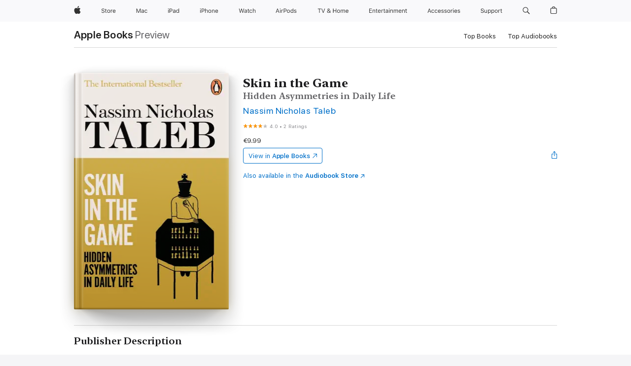

--- FILE ---
content_type: text/html
request_url: https://books.apple.com/ie/book/skin-in-the-game/id1317485791
body_size: 52774
content:
<!DOCTYPE html><html  dir="ltr" lang="en-GB"><head>
    <meta charset="utf-8">
    <meta http-equiv="X-UA-Compatible" content="IE=edge">
    <meta name="viewport" content="width=device-width, initial-scale=1, viewport-fit=cover">
    <meta name="applicable-device" content="pc,mobile">

    <script id="perfkit">window.initialPageRequestTime = +new Date();</script>
    <link rel="preconnect" href="https://amp-api.books.apple.com" crossorigin="">
<link rel="preconnect" href="https://is1-ssl.mzstatic.com" crossorigin="">
<link rel="preconnect" href="https://is2-ssl.mzstatic.com" crossorigin="">
<link rel="preconnect" href="https://is3-ssl.mzstatic.com" crossorigin="">
<link rel="preconnect" href="https://is4-ssl.mzstatic.com" crossorigin="">
<link rel="preconnect" href="https://is5-ssl.mzstatic.com" crossorigin="">
<link rel="preconnect" href="https://xp.apple.com" crossorigin="">
<link rel="preconnect" href="https://js-cdn.music.apple.com" crossorigin="">
<link rel="preconnect" href="https://www.apple.com" crossorigin="">
    
<meta name="web-experience-app/config/environment" content="%7B%22appVersion%22%3A1%2C%22modulePrefix%22%3A%22web-experience-app%22%2C%22environment%22%3A%22production%22%2C%22rootURL%22%3A%22%2F%22%2C%22locationType%22%3A%22history-hash-router-scroll%22%2C%22historySupportMiddleware%22%3Atrue%2C%22EmberENV%22%3A%7B%22FEATURES%22%3A%7B%7D%2C%22EXTEND_PROTOTYPES%22%3A%7B%22Date%22%3Afalse%7D%2C%22_APPLICATION_TEMPLATE_WRAPPER%22%3Afalse%2C%22_DEFAULT_ASYNC_OBSERVERS%22%3Atrue%2C%22_JQUERY_INTEGRATION%22%3Afalse%2C%22_TEMPLATE_ONLY_GLIMMER_COMPONENTS%22%3Atrue%7D%2C%22APP%22%3A%7B%22PROGRESS_BAR_DELAY%22%3A3000%2C%22CLOCK_INTERVAL%22%3A1000%2C%22LOADING_SPINNER_SPY%22%3Atrue%2C%22BREAKPOINTS%22%3A%7B%22large%22%3A%7B%22min%22%3A1069%2C%22content%22%3A980%7D%2C%22medium%22%3A%7B%22min%22%3A735%2C%22max%22%3A1068%2C%22content%22%3A692%7D%2C%22small%22%3A%7B%22min%22%3A320%2C%22max%22%3A734%2C%22content%22%3A280%7D%7D%2C%22buildVariant%22%3A%22books%22%2C%22name%22%3A%22web-experience-app%22%2C%22version%22%3A%222548.0.0%2B0b472053%22%7D%2C%22MEDIA_API%22%3A%7B%22token%22%3A%22eyJhbGciOiJFUzI1NiIsInR5cCI6IkpXVCIsImtpZCI6IkNOM1dVNkVKTzEifQ.eyJpc3MiOiJOVjBTRVdHRlNSIiwiaWF0IjoxNzY0NzIyNzU2LCJleHAiOjE3NzE5ODAzNTYsInJvb3RfaHR0cHNfb3JpZ2luIjpbImFwcGxlLmNvbSJdfQ.Y-cFl9j5HGWR1S_YFqK_Hy1qwk1hW9aBvWtIfb4iDzMDCQO9JcdexCvQGzSRxWYIEXS3JtD3vpWxYDj3puQYsA%22%7D%2C%22i18n%22%3A%7B%22defaultLocale%22%3A%22en-gb%22%2C%22useDevLoc%22%3Afalse%2C%22pathToLocales%22%3A%22dist%2Flocales%22%7D%2C%22MEDIA_ARTWORK%22%3A%7B%22BREAKPOINTS%22%3A%7B%22large%22%3A%7B%22min%22%3A1069%2C%22content%22%3A980%7D%2C%22medium%22%3A%7B%22min%22%3A735%2C%22max%22%3A1068%2C%22content%22%3A692%7D%2C%22small%22%3A%7B%22min%22%3A320%2C%22max%22%3A734%2C%22content%22%3A280%7D%7D%7D%2C%22API%22%3A%7B%22BookHost%22%3A%22https%3A%2F%2Famp-api.books.apple.com%22%2C%22obcMetadataBaseUrl%22%3A%22%2Fapi%2Fbooks-metadata%22%2C%22globalElementsPath%22%3A%22%2Fglobal-elements%22%7D%2C%22fastboot%22%3A%7B%22hostWhitelist%22%3A%5B%7B%7D%5D%7D%2C%22ember-short-number%22%3A%7B%22locales%22%3A%5B%22ar-dz%22%2C%22ar-bh%22%2C%22ar-eg%22%2C%22ar-iq%22%2C%22ar-jo%22%2C%22ar-kw%22%2C%22ar-lb%22%2C%22ar-ly%22%2C%22ar-ma%22%2C%22ar-om%22%2C%22ar-qa%22%2C%22ar-sa%22%2C%22ar-sd%22%2C%22ar-sy%22%2C%22ar-tn%22%2C%22ar-ae%22%2C%22ar-ye%22%2C%22he-il%22%2C%22iw-il%22%2C%22ca-es%22%2C%22cs-cz%22%2C%22da-dk%22%2C%22de-ch%22%2C%22de-de%22%2C%22el-gr%22%2C%22en-au%22%2C%22en-ca%22%2C%22en-gb%22%2C%22en-us%22%2C%22es-419%22%2C%22es-es%22%2C%22es-mx%22%2C%22es-xl%22%2C%22et-ee%22%2C%22fi-fi%22%2C%22fr-ca%22%2C%22fr-fr%22%2C%22hi-in%22%2C%22hr-hr%22%2C%22hu-hu%22%2C%22id-id%22%2C%22is-is%22%2C%22it-it%22%2C%22iw-il%22%2C%22ja-jp%22%2C%22ko-kr%22%2C%22lt-lt%22%2C%22lv-lv%22%2C%22ms-my%22%2C%22nl-nl%22%2C%22no-no%22%2C%22no-nb%22%2C%22nb-no%22%2C%22pl-pl%22%2C%22pt-br%22%2C%22pt-pt%22%2C%22ro-ro%22%2C%22ru-ru%22%2C%22sk-sk%22%2C%22sv-se%22%2C%22th-th%22%2C%22tr-tr%22%2C%22uk-ua%22%2C%22vi-vi%22%2C%22vi-vn%22%2C%22zh-cn%22%2C%22zh-hans%22%2C%22zh-hans-cn%22%2C%22zh-hant%22%2C%22zh-hant-hk%22%2C%22zh-hant-tw%22%2C%22zh-hk%22%2C%22zh-tw%22%2C%22ar%22%2C%22ca%22%2C%22cs%22%2C%22da%22%2C%22de%22%2C%22el%22%2C%22en%22%2C%22es%22%2C%22fi%22%2C%22fr%22%2C%22he%22%2C%22hi%22%2C%22hr%22%2C%22hu%22%2C%22id%22%2C%22is%22%2C%22it%22%2C%22ja%22%2C%22ko%22%2C%22lt%22%2C%22lv%22%2C%22ms%22%2C%22nb%22%2C%22nl%22%2C%22no%22%2C%22pl%22%2C%22pt%22%2C%22ro%22%2C%22ru%22%2C%22sk%22%2C%22sv%22%2C%22th%22%2C%22tr%22%2C%22uk%22%2C%22vi%22%2C%22zh%22%5D%7D%2C%22ember-cli-mirage%22%3A%7B%22enabled%22%3Afalse%2C%22usingProxy%22%3Afalse%2C%22useDefaultPassthroughs%22%3Atrue%7D%2C%22BREAKPOINTS%22%3A%7B%22large%22%3A%7B%22min%22%3A1069%2C%22content%22%3A980%7D%2C%22medium%22%3A%7B%22min%22%3A735%2C%22max%22%3A1068%2C%22content%22%3A692%7D%2C%22small%22%3A%7B%22min%22%3A320%2C%22max%22%3A734%2C%22content%22%3A280%7D%7D%2C%22METRICS%22%3A%7B%22variant%22%3A%22web%22%2C%22baseFields%22%3A%7B%22appName%22%3A%22web-experience-app%22%2C%22constraintProfiles%22%3A%5B%22AMPWeb%22%5D%7D%2C%22clickstream%22%3A%7B%22enabled%22%3Atrue%2C%22topic%22%3A%5B%22xp_amp_web_exp%22%5D%2C%22autoTrackClicks%22%3Atrue%7D%2C%22performance%22%3A%7B%22enabled%22%3Atrue%2C%22topic%22%3A%22xp_amp_bookstore_perf%22%7D%7D%2C%22MEDIA_SHELF%22%3A%7B%22GRID_CONFIG%22%3A%7B%22books-brick-row%22%3A%7B%22small%22%3A1%2C%22medium%22%3A2%2C%22large%22%3A3%7D%2C%22story%22%3A%7B%22small%22%3A1%2C%22medium%22%3A2%2C%22large%22%3A3%7D%2C%22small-brick%22%3A%7B%22small%22%3A1%2C%22medium%22%3A2%2C%22large%22%3A3%7D%2C%22editorial-lockup-large%22%3A%7B%22small%22%3A1%2C%22medium%22%3A2%2C%22large%22%3A2%7D%2C%22editorial-lockup-medium%22%3A%7B%22small%22%3A1%2C%22medium%22%3A2%2C%22large%22%3A3%7D%2C%22large-brick%22%3A%7B%22small%22%3A1%2C%22medium%22%3A1%2C%22large%22%3A2%7D%2C%22lockup-small%22%3A%7B%22small%22%3A1%2C%22medium%22%3A2%2C%22large%22%3A3%7D%2C%22lockup-large%22%3A%7B%22small%22%3A1%2C%22medium%22%3A3%2C%22large%22%3A4%7D%2C%22posters%22%3A%7B%22small%22%3A1%2C%22medium%22%3A1%2C%22large%22%3A2%7D%2C%22breakout-large%22%3A%7B%22small%22%3A1%2C%22medium%22%3A1%2C%22large%22%3A1%7D%7D%2C%22BREAKPOINTS%22%3A%7B%22large%22%3A%7B%22min%22%3A1069%2C%22content%22%3A980%7D%2C%22medium%22%3A%7B%22min%22%3A735%2C%22max%22%3A1068%2C%22content%22%3A692%7D%2C%22small%22%3A%7B%22min%22%3A320%2C%22max%22%3A734%2C%22content%22%3A280%7D%7D%7D%2C%22SASSKIT_GENERATOR%22%3A%7B%22VIEWPORT_CONFIG%22%3A%7B%22BREAKPOINTS%22%3A%7B%22large%22%3A%7B%22min%22%3A1069%2C%22content%22%3A980%7D%2C%22medium%22%3A%7B%22min%22%3A735%2C%22max%22%3A1068%2C%22content%22%3A692%7D%2C%22small%22%3A%7B%22min%22%3A320%2C%22max%22%3A734%2C%22content%22%3A280%7D%7D%7D%7D%2C%22features%22%3A%7B%22BUILD_VARIANT_APPS%22%3Afalse%2C%22BUILD_VARIANT_BOOKS%22%3Atrue%2C%22BUILD_VARIANT_FITNESS%22%3Afalse%2C%22BUILD_VARIANT_PODCASTS%22%3Afalse%2C%22BUILD_VARIANT_ITUNES%22%3Afalse%2C%22TV%22%3Afalse%2C%22PODCASTS%22%3Afalse%2C%22BOOKS%22%3Atrue%2C%22APPS%22%3Afalse%2C%22ARTISTS%22%3Afalse%2C%22DEEPLINK_ROUTE%22%3Afalse%2C%22EMBER_DATA%22%3Afalse%2C%22CHARTS%22%3Atrue%2C%22FITNESS%22%3Afalse%2C%22SHARE_UI%22%3Atrue%2C%22SEPARATE_RTL_STYLESHEET%22%3Atrue%7D%2C%22%40amp%2Fember-ui-global-elements%22%3A%7B%22useFooterWithoutRefundLink%22%3Atrue%7D%2C%22ember-cli-content-security-policy%22%3A%7B%22policy%22%3A%22upgrade-insecure-requests%20%3B%20default-src%20'none'%3B%20img-src%20'self'%20https%3A%2F%2F*.apple.com%20https%3A%2F%2F*.mzstatic.com%20data%3A%3B%20style-src%20'self'%20https%3A%2F%2F*.apple.com%20'unsafe-inline'%3B%20font-src%20'self'%20https%3A%2F%2F*.apple.com%3B%20media-src%20'self'%20https%3A%2F%2F*.apple.com%20blob%3A%3B%20connect-src%20'self'%20https%3A%2F%2F*.apple.com%20https%3A%2F%2F*.mzstatic.com%3B%20script-src%20'self'%20https%3A%2F%2F*.apple.com%20'unsafe-eval'%20'sha256-4ywTGAe4rEpoHt8XkjbkdOWklMJ%2F1Py%2Fx6b3%2FaGbtSQ%3D'%3B%20frame-src%20'self'%20https%3A%2F%2F*.apple.com%20itmss%3A%20itms-appss%3A%20itms-bookss%3A%20itms-itunesus%3A%20itms-messagess%3A%20itms-podcasts%3A%20itms-watchs%3A%20macappstores%3A%20musics%3A%20apple-musics%3A%20podcasts%3A%20videos%3A%3B%22%2C%22reportOnly%22%3Afalse%7D%2C%22exportApplicationGlobal%22%3Afalse%7D">
<!-- EMBER_CLI_FASTBOOT_TITLE --><link rel="stylesheet preload" name="fonts" href="//www.apple.com/wss/fonts?families=SF+Pro,v2|SF+Pro+Icons,v1|SF+Pro+Rounded,v1|New+York+Small,v1|New+York+Medium,v1" as="style"><link rel="stylesheet" type="text/css" href="https://www.apple.com/api-www/global-elements/global-header/v1/assets/globalheader.css" data-global-elements-nav-styles>
<link rel="stylesheet" type="text/css" href="/global-elements/2426.0.0/en_IE/ac-global-footer.ec11165b7046eeda9654515512b0e174.css" data-global-elements-footer-styles>
<meta name="ac-gn-search-suggestions-enabled" content="false"/>
<meta name="globalnav-search-suggestions-enabled" content="false"/>
    <title>
      ‎Skin in the Game by Nassim Nicholas Taleb on Apple Books
    </title>
      <meta name="keywords" content="download, Skin in the Game, books on iphone, ipad, Mac, Apple Books">

      <meta name="description" content="<b>From the bestselling author of <i>The Black Swan</i>, a bold book that challenges many of our long-held beliefs about risk and reward, politics and religion, finance and personal responsibility</b><br /><br /><i>'Skin in the game means that you do not pay attention to what people say, only to wha…">

<!---->
      <link rel="canonical" href="https://books.apple.com/ie/book/skin-in-the-game/id1317485791">

      <link rel="icon" sizes="48x48" href="https://books.apple.com/assets/images/favicon/favicon-books-48-a8eb8171a8d912ed29d99e7a134953d3.png" type="image/png">

<!---->
<!---->
      <meta name="apple:content_id" content="1317485791">

<!---->
      <script name="schema:book" type="application/ld+json">
        {"@context":"http://schema.org","@type":"Book","additionalType":"Product","author":"Nassim Nicholas Taleb","bookFormat":"EBook","datePublished":"2018-02-20T00:00:00.000Z","description":"&lt;b&gt;From the bestselling author of &lt;i&gt;The Black Swan&lt;/i&gt;, a bold book that challenges many of our long-held beliefs about risk and reward, politics and religion, finance and personal responsibility&lt;/b&gt;&lt;br /&gt;&lt;br /&gt;&lt;i&gt;'Skin in the game means that you do not pay attention to what people say, only to wha…","genre":["Economics","Books","Business &amp; Personal Finance","Health &amp; Well-Being","Psychology","Reference","Finance","Non-Fiction","Philosophy","Management &amp; Leadership"],"image":"https://is1-ssl.mzstatic.com/image/thumb/Publication124/v4/c2/09/fd/c209fd1d-5b3d-d90e-6941-d84e768e165a/9780241247488.jpg/1200x630wz.png","inLanguage":"en-US","isbn":"9780241247488","name":"Skin in the Game","numberOfPages":272,"publisher":"Penguin Books Ltd","thumbnailUrl":["https://is1-ssl.mzstatic.com/image/thumb/Publication124/v4/c2/09/fd/c209fd1d-5b3d-d90e-6941-d84e768e165a/9780241247488.jpg/1200x675wz.jpg","https://is1-ssl.mzstatic.com/image/thumb/Publication124/v4/c2/09/fd/c209fd1d-5b3d-d90e-6941-d84e768e165a/9780241247488.jpg/1200x900wz.jpg","https://is1-ssl.mzstatic.com/image/thumb/Publication124/v4/c2/09/fd/c209fd1d-5b3d-d90e-6941-d84e768e165a/9780241247488.jpg/1200x1200wz.jpg"],"offers":{"@type":"Offer","price":9.99,"priceCurrency":"EUR","hasMerchantReturnPolicy":{"@type":"MerchantReturnPolicy","returnPolicyCategory":"https://schema.org/MerchantReturnNotPermitted","merchantReturnDays":0}},"aggregateRating":{"@type":"AggregateRating","ratingValue":4,"reviewCount":2}}
      </script>

        <meta property="al:ios:app_store_id" content="364709193">
        <meta property="al:ios:app_name" content="Apple Books">

        <meta property="og:title" content="‎Skin in the Game">
        <meta property="og:description" content="‎Business &amp; Personal Finance · 2018">
        <meta property="og:site_name" content="Apple Books">
        <meta property="og:url" content="https://books.apple.com/ie/book/skin-in-the-game/id1317485791">
        <meta property="og:image" content="https://is1-ssl.mzstatic.com/image/thumb/Publication124/v4/c2/09/fd/c209fd1d-5b3d-d90e-6941-d84e768e165a/9780241247488.jpg/1200x630wz.png">
        <meta property="og:image:alt" content="Skin in the Game by Nassim Nicholas Taleb on Apple Books">
        <meta property="og:image:type" content="image/png">
        <meta property="og:image:width" content="1200">
        <meta property="og:image:height" content="630">
        <meta property="og:image:secure_url" content="https://is1-ssl.mzstatic.com/image/thumb/Publication124/v4/c2/09/fd/c209fd1d-5b3d-d90e-6941-d84e768e165a/9780241247488.jpg/1200x630wz.png">
        <meta property="og:type" content="book">
        <meta property="og:locale" content="en_GB">

        <meta name="twitter:title" content="‎Skin in the Game">
        <meta name="twitter:description" content="‎Business &amp; Personal Finance · 2018">
        <meta name="twitter:site" content="@AppleBooks">
        <meta name="twitter:card" content="summary_large_image">
        <meta name="twitter:image" content="https://is1-ssl.mzstatic.com/image/thumb/Publication124/v4/c2/09/fd/c209fd1d-5b3d-d90e-6941-d84e768e165a/9780241247488.jpg/1200x600wz.png">
        <meta name="twitter:image:alt" content="Skin in the Game by Nassim Nicholas Taleb on Apple Books">

<!---->
    <meta name="version" content="2548.0.0">
    <!-- @@HEAD@@ -->
    <script src="https://js-cdn.music.apple.com/musickit/v2/amp/musickit.js?t=1764722790239"></script>

    <link integrity="" rel="stylesheet" href="/assets/web-experience-app-real-f1ca40148188f63f7dd2cd7d4d6d7e05.css" data-rtl="/assets/web-experience-rtl-app-dc89d135bf4a79beed79bacafc906bdf.css">

    
  </head>
  <body class="no-js no-touch globalnav-scrim">
    <script type="x/boundary" id="fastboot-body-start"></script><div id="globalheader"><aside id="globalmessage-segment" lang="en-IE" dir="ltr" class="globalmessage-segment"><ul data-strings="{&quot;view&quot;:&quot;{%STOREFRONT%} Store Home&quot;,&quot;segments&quot;:{&quot;smb&quot;:&quot;Business Store Home&quot;,&quot;eduInd&quot;:&quot;Education Store Home&quot;,&quot;other&quot;:&quot;Store Home&quot;},&quot;exit&quot;:&quot;Exit&quot;}" class="globalmessage-segment-content"></ul></aside><nav id="globalnav" lang="en-IE" dir="ltr" aria-label="Global" data-analytics-element-engagement-start="globalnav:onFlyoutOpen" data-analytics-element-engagement-end="globalnav:onFlyoutClose" data-store-api="https://www.apple.com/[storefront]/shop/bag/status" data-analytics-activitymap-region-id="global nav" data-analytics-region="global nav" class="globalnav no-js   "><div class="globalnav-content"><div class="globalnav-item globalnav-menuback"><button aria-label="Main menu" class="globalnav-menuback-button"><span class="globalnav-chevron-icon"><svg height="48" viewbox="0 0 9 48" width="9" xmlns="http://www.w3.org/2000/svg"><path d="m1.5618 24.0621 6.5581-6.4238c.2368-.2319.2407-.6118.0088-.8486-.2324-.2373-.6123-.2407-.8486-.0088l-7 6.8569c-.1157.1138-.1807.2695-.1802.4316.001.1621.0674.3174.1846.4297l7 6.7241c.1162.1118.2661.1675.4155.1675.1577 0 .3149-.062.4326-.1846.2295-.2388.2222-.6187-.0171-.8481z"/></svg></span></button></div><ul id="globalnav-list" class="globalnav-list"><li data-analytics-element-engagement="globalnav hover - apple" class="
				globalnav-item
				globalnav-item-apple
				
				
			"><a href="https://www.apple.com/ie/" data-globalnav-item-name="apple" data-analytics-title="apple home" aria-label="Apple" class="globalnav-link globalnav-link-apple"><span class="globalnav-image-regular globalnav-link-image"><svg height="44" viewbox="0 0 14 44" width="14" xmlns="http://www.w3.org/2000/svg"><path d="m13.0729 17.6825a3.61 3.61 0 0 0 -1.7248 3.0365 3.5132 3.5132 0 0 0 2.1379 3.2223 8.394 8.394 0 0 1 -1.0948 2.2618c-.6816.9812-1.3943 1.9623-2.4787 1.9623s-1.3633-.63-2.613-.63c-1.2187 0-1.6525.6507-2.644.6507s-1.6834-.9089-2.4787-2.0243a9.7842 9.7842 0 0 1 -1.6628-5.2776c0-3.0984 2.014-4.7405 3.9969-4.7405 1.0535 0 1.9314.6919 2.5924.6919.63 0 1.6112-.7333 2.8092-.7333a3.7579 3.7579 0 0 1 3.1604 1.5802zm-3.7284-2.8918a3.5615 3.5615 0 0 0 .8469-2.22 1.5353 1.5353 0 0 0 -.031-.32 3.5686 3.5686 0 0 0 -2.3445 1.2084 3.4629 3.4629 0 0 0 -.8779 2.1585 1.419 1.419 0 0 0 .031.2892 1.19 1.19 0 0 0 .2169.0207 3.0935 3.0935 0 0 0 2.1586-1.1368z"/></svg></span><span class="globalnav-image-compact globalnav-link-image"><svg height="48" viewbox="0 0 17 48" width="17" xmlns="http://www.w3.org/2000/svg"><path d="m15.5752 19.0792a4.2055 4.2055 0 0 0 -2.01 3.5376 4.0931 4.0931 0 0 0 2.4908 3.7542 9.7779 9.7779 0 0 1 -1.2755 2.6351c-.7941 1.1431-1.6244 2.2862-2.8878 2.2862s-1.5883-.734-3.0443-.734c-1.42 0-1.9252.7581-3.08.7581s-1.9611-1.0589-2.8876-2.3584a11.3987 11.3987 0 0 1 -1.9373-6.1487c0-3.61 2.3464-5.523 4.6566-5.523 1.2274 0 2.25.8062 3.02.8062.734 0 1.8771-.8543 3.2729-.8543a4.3778 4.3778 0 0 1 3.6822 1.841zm-6.8586-2.0456a1.3865 1.3865 0 0 1 -.2527-.024 1.6557 1.6557 0 0 1 -.0361-.337 4.0341 4.0341 0 0 1 1.0228-2.5148 4.1571 4.1571 0 0 1 2.7314-1.4078 1.7815 1.7815 0 0 1 .0361.373 4.1487 4.1487 0 0 1 -.9867 2.587 3.6039 3.6039 0 0 1 -2.5148 1.3236z"/></svg></span><span class="globalnav-link-text">Apple</span></a></li><li data-topnav-flyout-item="menu" data-topnav-flyout-label="Menu" role="none" class="globalnav-item globalnav-menu"><div data-topnav-flyout="menu" class="globalnav-flyout"><div class="globalnav-menu-list"><div data-analytics-element-engagement="globalnav hover - store" class="
				globalnav-item
				globalnav-item-store
				globalnav-item-menu
				
			"><ul role="none" class="globalnav-submenu-trigger-group"><li class="globalnav-submenu-trigger-item"><a href="https://www.apple.com/ie/shop/goto/store" data-globalnav-item-name="store" data-topnav-flyout-trigger-compact data-analytics-title="store" data-analytics-element-engagement="hover - store" aria-label="Store" class="globalnav-link globalnav-submenu-trigger-link globalnav-link-store"><span class="globalnav-link-text-container"><span class="globalnav-image-regular globalnav-link-image"><svg height="44" viewbox="0 0 30 44" width="30" xmlns="http://www.w3.org/2000/svg"><path d="m26.5679 20.4629c1.002 0 1.67.738 1.693 1.857h-3.48c.076-1.119.779-1.857 1.787-1.857zm2.754 2.672v-.387c0-1.963-1.037-3.176-2.742-3.176-1.735 0-2.848 1.289-2.848 3.276 0 1.998 1.096 3.263 2.848 3.263 1.383 0 2.367-.668 2.66-1.746h-1.008c-.264.557-.814.856-1.629.856-1.072 0-1.769-.791-1.822-2.039v-.047zm-9.547-3.451h.96v.937h.094c.188-.615.914-1.049 1.752-1.049.164 0 .375.012.504.03v1.007c-.082-.023-.445-.058-.644-.058-.961 0-1.659 1.098-1.659 1.535v3.914h-1.007zm-4.27 5.519c-1.195 0-1.869-.867-1.869-2.361 0-1.5.674-2.361 1.869-2.361 1.196 0 1.87.861 1.87 2.361 0 1.494-.674 2.361-1.87 2.361zm0-5.631c-1.798 0-2.912 1.237-2.912 3.27 0 2.027 1.114 3.269 2.912 3.269 1.799 0 2.913-1.242 2.913-3.269 0-2.033-1.114-3.27-2.913-3.27zm-5.478-1.475v1.635h1.407v.843h-1.407v3.575c0 .744.282 1.06.938 1.06.182 0 .281-.006.469-.023v.849c-.199.035-.393.059-.592.059-1.301 0-1.822-.481-1.822-1.688v-3.832h-1.02v-.843h1.02v-1.635zm-8.103 5.694c.129.885.973 1.447 2.174 1.447 1.137 0 1.975-.615 1.975-1.453 0-.72-.527-1.177-1.693-1.47l-1.084-.282c-1.53-.386-2.192-1.078-2.192-2.279 0-1.436 1.201-2.408 2.988-2.408 1.635 0 2.854.972 2.942 2.338h-1.061c-.146-.867-.861-1.383-1.916-1.383-1.125 0-1.869.562-1.869 1.418 0 .662.463 1.043 1.629 1.342l.885.234c1.752.439 2.455 1.119 2.455 2.361 0 1.553-1.225 2.543-3.158 2.543-1.793 0-3.03-.949-3.141-2.408z"/></svg></span><span class="globalnav-link-text">Store</span></span></a></li></ul></div><div data-analytics-element-engagement="globalnav hover - mac" class="
				globalnav-item
				globalnav-item-mac
				globalnav-item-menu
				
			"><ul role="none" class="globalnav-submenu-trigger-group"><li class="globalnav-submenu-trigger-item"><a href="https://www.apple.com/ie/mac/" data-globalnav-item-name="mac" data-topnav-flyout-trigger-compact data-analytics-title="mac" data-analytics-element-engagement="hover - mac" aria-label="Mac" class="globalnav-link globalnav-submenu-trigger-link globalnav-link-mac"><span class="globalnav-link-text-container"><span class="globalnav-image-regular globalnav-link-image"><svg height="44" viewbox="0 0 23 44" width="23" xmlns="http://www.w3.org/2000/svg"><path d="m8.1558 25.9987v-6.457h-.0703l-2.666 6.457h-.8907l-2.666-6.457h-.0703v6.457h-.9844v-8.4551h1.2246l2.8945 7.0547h.0938l2.8945-7.0547h1.2246v8.4551zm2.5166-1.7696c0-1.1309.832-1.7812 2.3027-1.8691l1.8223-.1113v-.5742c0-.7793-.4863-1.207-1.4297-1.207-.7559 0-1.2832.2871-1.4238.7852h-1.0195c.1348-1.0137 1.1309-1.6816 2.4785-1.6816 1.541 0 2.4023.791 2.4023 2.1035v4.3242h-.9609v-.9318h-.0938c-.4102.6738-1.1016 1.043-1.9453 1.043-1.2246 0-2.1328-.7266-2.1328-1.8809zm4.125-.5859v-.5801l-1.6992.1113c-.9609.0645-1.3828.3984-1.3828 1.0312 0 .6445.5449 1.0195 1.2773 1.0195 1.0371.0001 1.8047-.6796 1.8047-1.5819zm6.958-2.0273c-.1641-.627-.7207-1.1367-1.6289-1.1367-1.1367 0-1.8516.9082-1.8516 2.3379 0 1.459.7266 2.3848 1.8516 2.3848.8496 0 1.4414-.3926 1.6289-1.1074h1.0195c-.1816 1.1602-1.125 2.0156-2.6426 2.0156-1.7695 0-2.9004-1.2832-2.9004-3.293 0-1.9688 1.125-3.2461 2.8945-3.2461 1.5352 0 2.4727.9199 2.6484 2.0449z"/></svg></span><span class="globalnav-link-text">Mac</span></span></a></li></ul></div><div data-analytics-element-engagement="globalnav hover - ipad" class="
				globalnav-item
				globalnav-item-ipad
				globalnav-item-menu
				
			"><ul role="none" class="globalnav-submenu-trigger-group"><li class="globalnav-submenu-trigger-item"><a href="https://www.apple.com/ie/ipad/" data-globalnav-item-name="ipad" data-topnav-flyout-trigger-compact data-analytics-title="ipad" data-analytics-element-engagement="hover - ipad" aria-label="iPad" class="globalnav-link globalnav-submenu-trigger-link globalnav-link-ipad"><span class="globalnav-link-text-container"><span class="globalnav-image-regular globalnav-link-image"><svg height="44" viewbox="0 0 24 44" width="24" xmlns="http://www.w3.org/2000/svg"><path d="m14.9575 23.7002c0 .902-.768 1.582-1.805 1.582-.732 0-1.277-.375-1.277-1.02 0-.632.422-.966 1.383-1.031l1.699-.111zm-1.395-4.072c-1.347 0-2.343.668-2.478 1.681h1.019c.141-.498.668-.785 1.424-.785.944 0 1.43.428 1.43 1.207v.574l-1.822.112c-1.471.088-2.303.738-2.303 1.869 0 1.154.908 1.881 2.133 1.881.844 0 1.535-.369 1.945-1.043h.094v.931h.961v-4.324c0-1.312-.862-2.103-2.403-2.103zm6.769 5.575c-1.155 0-1.846-.885-1.846-2.361 0-1.471.697-2.362 1.846-2.362 1.142 0 1.857.914 1.857 2.362 0 1.459-.709 2.361-1.857 2.361zm1.834-8.027v3.503h-.088c-.358-.691-1.102-1.107-1.981-1.107-1.605 0-2.654 1.289-2.654 3.27 0 1.986 1.037 3.269 2.654 3.269.873 0 1.623-.416 2.022-1.119h.093v1.008h.961v-8.824zm-15.394 4.869h-1.863v-3.563h1.863c1.225 0 1.899.639 1.899 1.799 0 1.119-.697 1.764-1.899 1.764zm.276-4.5h-3.194v8.455h1.055v-3.018h2.127c1.588 0 2.719-1.119 2.719-2.701 0-1.611-1.108-2.736-2.707-2.736zm-6.064 8.454h1.008v-6.316h-1.008zm-.199-8.237c0-.387.316-.704.703-.704s.703.317.703.704c0 .386-.316.703-.703.703s-.703-.317-.703-.703z"/></svg></span><span class="globalnav-link-text">iPad</span></span></a></li></ul></div><div data-analytics-element-engagement="globalnav hover - iphone" class="
				globalnav-item
				globalnav-item-iphone
				globalnav-item-menu
				
			"><ul role="none" class="globalnav-submenu-trigger-group"><li class="globalnav-submenu-trigger-item"><a href="https://www.apple.com/ie/iphone/" data-globalnav-item-name="iphone" data-topnav-flyout-trigger-compact data-analytics-title="iphone" data-analytics-element-engagement="hover - iphone" aria-label="iPhone&#xA0;" class="globalnav-link globalnav-submenu-trigger-link globalnav-link-iphone"><span class="globalnav-link-text-container"><span class="globalnav-image-regular globalnav-link-image"><svg height="44" viewbox="0 0 38 44" width="38" xmlns="http://www.w3.org/2000/svg"><path d="m32.7129 22.3203h3.48c-.023-1.119-.691-1.857-1.693-1.857-1.008 0-1.711.738-1.787 1.857zm4.459 2.045c-.293 1.078-1.277 1.746-2.66 1.746-1.752 0-2.848-1.266-2.848-3.264 0-1.986 1.113-3.275 2.848-3.275 1.705 0 2.742 1.213 2.742 3.176v.386h-4.541v.047c.053 1.248.75 2.039 1.822 2.039.815 0 1.366-.298 1.629-.855zm-12.282-4.682h.961v.996h.094c.316-.697.932-1.107 1.898-1.107 1.418 0 2.209.838 2.209 2.338v4.09h-1.007v-3.844c0-1.137-.481-1.676-1.489-1.676s-1.658.674-1.658 1.781v3.739h-1.008zm-2.499 3.158c0-1.5-.674-2.361-1.869-2.361-1.196 0-1.87.861-1.87 2.361 0 1.495.674 2.362 1.87 2.362 1.195 0 1.869-.867 1.869-2.362zm-4.782 0c0-2.033 1.114-3.269 2.913-3.269 1.798 0 2.912 1.236 2.912 3.269 0 2.028-1.114 3.27-2.912 3.27-1.799 0-2.913-1.242-2.913-3.27zm-6.636-5.666h1.008v3.504h.093c.317-.697.979-1.107 1.946-1.107 1.336 0 2.179.855 2.179 2.338v4.09h-1.007v-3.844c0-1.119-.504-1.676-1.459-1.676-1.131 0-1.752.715-1.752 1.781v3.739h-1.008zm-6.015 4.87h1.863c1.202 0 1.899-.645 1.899-1.764 0-1.16-.674-1.799-1.899-1.799h-1.863zm2.139-4.5c1.599 0 2.707 1.125 2.707 2.736 0 1.582-1.131 2.701-2.719 2.701h-2.127v3.018h-1.055v-8.455zm-6.114 8.454h1.008v-6.316h-1.008zm-.2-8.238c0-.386.317-.703.703-.703.387 0 .704.317.704.703 0 .387-.317.704-.704.704-.386 0-.703-.317-.703-.704z"/></svg></span><span class="globalnav-link-text">iPhone&#xA0;</span></span></a></li></ul></div><div data-analytics-element-engagement="globalnav hover - watch" class="
				globalnav-item
				globalnav-item-watch
				globalnav-item-menu
				
			"><ul role="none" class="globalnav-submenu-trigger-group"><li class="globalnav-submenu-trigger-item"><a href="https://www.apple.com/ie/watch/" data-globalnav-item-name="watch" data-topnav-flyout-trigger-compact data-analytics-title="watch" data-analytics-element-engagement="hover - watch" aria-label="Watch" class="globalnav-link globalnav-submenu-trigger-link globalnav-link-watch"><span class="globalnav-link-text-container"><span class="globalnav-image-regular globalnav-link-image"><svg height="44" viewbox="0 0 35 44" width="35" xmlns="http://www.w3.org/2000/svg"><path d="m28.9819 17.1758h1.008v3.504h.094c.316-.697.978-1.108 1.945-1.108 1.336 0 2.18.856 2.18 2.338v4.09h-1.008v-3.844c0-1.119-.504-1.675-1.459-1.675-1.131 0-1.752.715-1.752 1.781v3.738h-1.008zm-2.42 4.441c-.164-.627-.721-1.136-1.629-1.136-1.137 0-1.852.908-1.852 2.338 0 1.459.727 2.384 1.852 2.384.849 0 1.441-.392 1.629-1.107h1.019c-.182 1.16-1.125 2.016-2.642 2.016-1.77 0-2.901-1.284-2.901-3.293 0-1.969 1.125-3.247 2.895-3.247 1.535 0 2.472.92 2.648 2.045zm-6.533-3.568v1.635h1.407v.844h-1.407v3.574c0 .744.282 1.06.938 1.06.182 0 .281-.006.469-.023v.85c-.2.035-.393.058-.592.058-1.301 0-1.822-.48-1.822-1.687v-3.832h-1.02v-.844h1.02v-1.635zm-4.2 5.596v-.58l-1.699.111c-.961.064-1.383.398-1.383 1.031 0 .645.545 1.02 1.277 1.02 1.038 0 1.805-.68 1.805-1.582zm-4.125.586c0-1.131.832-1.782 2.303-1.869l1.822-.112v-.574c0-.779-.486-1.207-1.43-1.207-.755 0-1.283.287-1.423.785h-1.02c.135-1.014 1.131-1.682 2.479-1.682 1.541 0 2.402.792 2.402 2.104v4.324h-.961v-.931h-.094c-.41.673-1.101 1.043-1.945 1.043-1.225 0-2.133-.727-2.133-1.881zm-7.684 1.769h-.996l-2.303-8.455h1.101l1.682 6.873h.07l1.893-6.873h1.066l1.893 6.873h.07l1.682-6.873h1.101l-2.302 8.455h-.996l-1.946-6.674h-.07z"/></svg></span><span class="globalnav-link-text">Watch</span></span></a></li></ul></div><div data-analytics-element-engagement="globalnav hover - airpods" class="
				globalnav-item
				globalnav-item-airpods
				globalnav-item-menu
				
			"><ul role="none" class="globalnav-submenu-trigger-group"><li class="globalnav-submenu-trigger-item"><a href="https://www.apple.com/ie/airpods/" data-globalnav-item-name="airpods" data-topnav-flyout-trigger-compact data-analytics-title="airpods" data-analytics-element-engagement="hover - airpods" aria-label="AirPods" class="globalnav-link globalnav-submenu-trigger-link globalnav-link-airpods"><span class="globalnav-link-text-container"><span class="globalnav-image-regular globalnav-link-image"><svg height="44" viewbox="0 0 43 44" width="43" xmlns="http://www.w3.org/2000/svg"><path d="m11.7153 19.6836h.961v.937h.094c.187-.615.914-1.048 1.752-1.048.164 0 .375.011.504.029v1.008c-.082-.024-.446-.059-.645-.059-.961 0-1.658.645-1.658 1.535v3.914h-1.008zm28.135-.111c1.324 0 2.244.656 2.379 1.693h-.996c-.135-.504-.627-.838-1.389-.838-.75 0-1.336.381-1.336.943 0 .434.352.704 1.096.885l.973.235c1.189.287 1.763.802 1.763 1.711 0 1.13-1.095 1.91-2.531 1.91-1.406 0-2.373-.674-2.484-1.723h1.037c.17.533.674.873 1.482.873.85 0 1.459-.404 1.459-.984 0-.434-.328-.727-1.002-.891l-1.084-.264c-1.183-.287-1.722-.796-1.722-1.71 0-1.049 1.013-1.84 2.355-1.84zm-6.665 5.631c-1.155 0-1.846-.885-1.846-2.362 0-1.471.697-2.361 1.846-2.361 1.142 0 1.857.914 1.857 2.361 0 1.459-.709 2.362-1.857 2.362zm1.834-8.028v3.504h-.088c-.358-.691-1.102-1.107-1.981-1.107-1.605 0-2.654 1.289-2.654 3.269 0 1.987 1.037 3.27 2.654 3.27.873 0 1.623-.416 2.022-1.119h.094v1.007h.961v-8.824zm-9.001 8.028c-1.195 0-1.869-.868-1.869-2.362 0-1.5.674-2.361 1.869-2.361 1.196 0 1.869.861 1.869 2.361 0 1.494-.673 2.362-1.869 2.362zm0-5.631c-1.799 0-2.912 1.236-2.912 3.269 0 2.028 1.113 3.27 2.912 3.27s2.912-1.242 2.912-3.27c0-2.033-1.113-3.269-2.912-3.269zm-17.071 6.427h1.008v-6.316h-1.008zm-.199-8.238c0-.387.317-.703.703-.703.387 0 .703.316.703.703s-.316.703-.703.703c-.386 0-.703-.316-.703-.703zm-6.137 4.922 1.324-3.773h.093l1.325 3.773zm1.892-5.139h-1.043l-3.117 8.455h1.107l.85-2.42h3.363l.85 2.42h1.107zm14.868 4.5h-1.864v-3.562h1.864c1.224 0 1.898.639 1.898 1.799 0 1.119-.697 1.763-1.898 1.763zm.275-4.5h-3.193v8.455h1.054v-3.017h2.127c1.588 0 2.719-1.119 2.719-2.701 0-1.612-1.107-2.737-2.707-2.737z"/></svg></span><span class="globalnav-link-text">AirPods</span></span></a></li></ul></div><div data-analytics-element-engagement="globalnav hover - tv-home" class="
				globalnav-item
				globalnav-item-tv-home
				globalnav-item-menu
				
			"><ul role="none" class="globalnav-submenu-trigger-group"><li class="globalnav-submenu-trigger-item"><a href="https://www.apple.com/ie/tv-home/" data-globalnav-item-name="tv-home" data-topnav-flyout-trigger-compact data-analytics-title="tv &amp; home" data-analytics-element-engagement="hover - tv &amp; home" aria-label="TV and Home" class="globalnav-link globalnav-submenu-trigger-link globalnav-link-tv-home"><span class="globalnav-link-text-container"><span class="globalnav-image-regular globalnav-link-image"><svg height="44" viewbox="0 0 65 44" width="65" xmlns="http://www.w3.org/2000/svg"><path d="m4.3755 26v-7.5059h-2.7246v-.9492h6.5039v.9492h-2.7246v7.5059zm7.7314 0-3.1172-8.4551h1.1074l2.4844 7.0898h.0938l2.4844-7.0898h1.1074l-3.1172 8.4551zm13.981-.8438c-.7207.6328-1.7109 1.002-2.7363 1.002-1.6816 0-2.8594-.9961-2.8594-2.4141 0-1.002.5449-1.7637 1.6758-2.3613.0762-.0352.2344-.1172.3281-.1641-.7793-.8203-1.0605-1.3652-1.0605-1.9805 0-1.084.9199-1.8926 2.1562-1.8926 1.248 0 2.1562.7969 2.1562 1.9043 0 .8672-.5215 1.5-1.8281 2.1855l2.1152 2.2734c.2637-.5273.3984-1.2188.3984-2.2734v-.1465h.9844v.1523c0 1.3125-.2344 2.2676-.6973 2.9824l1.4708 1.5764h-1.3242zm-4.541-1.4824c0 .9492.7676 1.5938 1.8984 1.5938.7676 0 1.5586-.3047 2.0215-.791l-2.3906-2.6133c-.0645.0234-.2168.0996-.2988.1406-.8145.4219-1.2305 1.0078-1.2305 1.6699zm3.2109-4.3886c0-.6562-.4746-1.1016-1.1602-1.1016-.6738 0-1.1543.457-1.1543 1.1133 0 .4688.2402.8789.9082 1.541 1.0313-.5274 1.4063-.9492 1.4063-1.5527zm13.5176 6.7148v-3.8496h-4.6406v3.8496h-1.0547v-8.4551h1.0547v3.6562h4.6406v-3.6562h1.0547v8.4551zm2.6455-3.1582c0-2.0332 1.1133-3.2695 2.9121-3.2695s2.9121 1.2363 2.9121 3.2695c0 2.0273-1.1133 3.2695-2.9121 3.2695s-2.9121-1.2422-2.9121-3.2695zm4.7812 0c0-1.5-.6738-2.3613-1.8691-2.3613s-1.8691.8613-1.8691 2.3613c0 1.4941.6738 2.3613 1.8691 2.3613s1.8691-.8672 1.8691-2.3613zm2.5054-3.1582h.9609v.9961h.0938c.2871-.7031.9199-1.1074 1.7637-1.1074.8555 0 1.4531.4512 1.7461 1.1074h.0938c.3398-.668 1.0605-1.1074 1.9336-1.1074 1.2891 0 2.0098.7383 2.0098 2.0625v4.3652h-1.0078v-4.1309c0-.9316-.4395-1.3887-1.3301-1.3887-.8789 0-1.4648.6562-1.4648 1.459v4.0606h-1.0078v-4.2891c0-.75-.5215-1.2305-1.3184-1.2305-.8262 0-1.4648.7148-1.4648 1.6055v3.9141h-1.0078v-6.3164zm15.5127 4.6816c-.293 1.0781-1.2773 1.7461-2.6602 1.7461-1.752 0-2.8477-1.2656-2.8477-3.2637 0-1.9863 1.1133-3.2754 2.8477-3.2754 1.7051 0 2.7422 1.2129 2.7422 3.1758v.3867h-4.541v.0469c.0527 1.248.75 2.0391 1.8223 2.0391.8145 0 1.3652-.2988 1.6289-.8555zm-4.459-2.0449h3.4805c-.0234-1.1191-.6914-1.8574-1.6934-1.8574-1.0078 0-1.7109.7383-1.7871 1.8574z"/></svg></span><span class="globalnav-link-text">TV &amp; Home</span></span></a></li></ul></div><div data-analytics-element-engagement="globalnav hover - entertainment" class="
				globalnav-item
				globalnav-item-entertainment
				globalnav-item-menu
				
			"><ul role="none" class="globalnav-submenu-trigger-group"><li class="globalnav-submenu-trigger-item"><a href="https://www.apple.com/ie/entertainment/" data-globalnav-item-name="entertainment" data-topnav-flyout-trigger-compact data-analytics-title="entertainment" data-analytics-element-engagement="hover - entertainment" aria-label="Entertainment" class="globalnav-link globalnav-submenu-trigger-link globalnav-link-entertainment"><span class="globalnav-link-text-container"><span class="globalnav-image-regular globalnav-link-image"><svg xmlns="http://www.w3.org/2000/svg" viewbox="0 0 77 44" width="77" height="44"><path d="m0 17.4863h5.2383v.9492h-4.1836v2.7129h3.9668v.9375h-3.9668v2.9062h4.1836v.9492h-5.2383zm6.8994 2.1387h1.0195v.9492h.0938c.3164-.668.9082-1.0605 1.8398-1.0605 1.418 0 2.209.8379 2.209 2.3379v4.0898h-1.0195v-3.8438c0-1.1367-.4688-1.6816-1.4766-1.6816s-1.6465.6797-1.6465 1.7871v3.7383h-1.0195zm7.2803 4.6758v-3.832h-.9961v-.8438h.9961v-1.6348h1.0547v1.6348h1.3828v.8438h-1.3828v3.5742c0 .7441.2578 1.043.9141 1.043.1816 0 .2812-.0059.4688-.0234v.8672c-.1992.0352-.3926.0586-.5918.0586-1.3009-.0001-1.8458-.4806-1.8458-1.6876zm3.4365-1.4942v-.0059c0-1.9512 1.1133-3.2871 2.8301-3.2871s2.7598 1.2773 2.7598 3.1641v.3984h-4.5469c.0293 1.3066.75 2.0684 1.875 2.0684.8555 0 1.3828-.4043 1.5527-.7852l.0234-.0527h1.0195l-.0117.0469c-.2168.8555-1.1191 1.6992-2.6074 1.6992-1.8046 0-2.8945-1.2656-2.8945-3.2461zm1.0606-.5449h3.4922c-.1055-1.248-.7969-1.8398-1.7285-1.8398-.9376 0-1.6524.6386-1.7637 1.8398zm5.9912-2.6367h1.0195v.9375h.0938c.2402-.6621.832-1.0488 1.6875-1.0488.1934 0 .4102.0234.5098.041v.9902c-.2109-.0352-.4043-.0586-.627-.0586-.9727 0-1.6641.6152-1.6641 1.541v3.9141h-1.0195zm4.9658 4.6758v-3.832h-.9961v-.8438h.9961v-1.6348h1.0547v1.6348h1.3828v.8438h-1.3828v3.5742c0 .7441.2578 1.043.9141 1.043.1816 0 .2812-.0059.4688-.0234v.8672c-.1992.0352-.3926.0586-.5918.0586-1.3009-.0001-1.8458-.4806-1.8458-1.6876zm3.4658-.1231v-.0117c0-1.125.832-1.7754 2.3027-1.8633l1.8105-.1113v-.5742c0-.7793-.4746-1.2012-1.418-1.2012-.7559 0-1.2539.2812-1.418.7734l-.0059.0176h-1.0195l.0059-.0352c.1641-.9902 1.125-1.6582 2.4727-1.6582 1.541 0 2.4023.791 2.4023 2.1035v4.3242h-1.0195v-.9316h-.0938c-.3984.6738-1.0605 1.043-1.9102 1.043-1.201 0-2.1092-.7265-2.1092-1.875zm2.3203.9903c1.0371 0 1.793-.6797 1.793-1.582v-.5742l-1.6875.1055c-.9609.0586-1.3828.3984-1.3828 1.0254v.0117c0 .6386.5449 1.0136 1.2773 1.0136zm4.3926-7.4649c0-.3867.3164-.7031.7031-.7031s.7031.3164.7031.7031-.3164.7031-.7031.7031-.7031-.3164-.7031-.7031zm.1875 1.9219h1.0195v6.3164h-1.0195zm2.8213 0h1.0195v.9492h.0938c.3164-.668.9082-1.0605 1.8398-1.0605 1.418 0 2.209.8379 2.209 2.3379v4.0898h-1.0195v-3.8438c0-1.1367-.4688-1.6816-1.4766-1.6816s-1.6465.6797-1.6465 1.7871v3.7383h-1.0195zm6.8818 0h1.0195v.9609h.0938c.2812-.6797.8789-1.0723 1.7051-1.0723.8555 0 1.4531.4512 1.7461 1.1074h.0938c.3398-.668 1.0605-1.1074 1.9336-1.1074 1.2891 0 2.0098.7383 2.0098 2.0625v4.3652h-1.0195v-4.1309c0-.9316-.4277-1.3945-1.3184-1.3945-.8789 0-1.459.6621-1.459 1.4648v4.0605h-1.0195v-4.2891c0-.75-.5156-1.2363-1.3125-1.2363-.8262 0-1.4531.7207-1.4531 1.6113v3.9141h-1.0195v-6.3162zm10.0049 3.1816v-.0059c0-1.9512 1.1133-3.2871 2.8301-3.2871s2.7598 1.2773 2.7598 3.1641v.3984h-4.5469c.0293 1.3066.75 2.0684 1.875 2.0684.8555 0 1.3828-.4043 1.5527-.7852l.0234-.0527h1.0195l-.0116.0469c-.2168.8555-1.1191 1.6992-2.6074 1.6992-1.8047 0-2.8946-1.2656-2.8946-3.2461zm1.0606-.5449h3.4922c-.1055-1.248-.7969-1.8398-1.7285-1.8398-.9376 0-1.6524.6386-1.7637 1.8398zm5.9912-2.6367h1.0195v.9492h.0938c.3164-.668.9082-1.0605 1.8398-1.0605 1.418 0 2.209.8379 2.209 2.3379v4.0898h-1.0195v-3.8438c0-1.1367-.4688-1.6816-1.4766-1.6816s-1.6465.6797-1.6465 1.7871v3.7383h-1.0195zm7.2802 4.6758v-3.832h-.9961v-.8438h.9961v-1.6348h1.0547v1.6348h1.3828v.8438h-1.3828v3.5742c0 .7441.2578 1.043.9141 1.043.1816 0 .2812-.0059.4688-.0234v.8672c-.1992.0352-.3926.0586-.5918.0586-1.3008-.0001-1.8458-.4806-1.8458-1.6876z"/></svg></span><span class="globalnav-link-text">Entertainment</span></span></a></li></ul></div><div data-analytics-element-engagement="globalnav hover - accessories" class="
				globalnav-item
				globalnav-item-accessories
				globalnav-item-menu
				
			"><ul role="none" class="globalnav-submenu-trigger-group"><li class="globalnav-submenu-trigger-item"><a href="https://www.apple.com/ie/shop/goto/buy_accessories" data-globalnav-item-name="accessories" data-topnav-flyout-trigger-compact data-analytics-title="accessories" data-analytics-element-engagement="hover - accessories" aria-label="Accessories" class="globalnav-link globalnav-submenu-trigger-link globalnav-link-accessories"><span class="globalnav-link-text-container"><span class="globalnav-image-regular globalnav-link-image"><svg height="44" viewbox="0 0 67 44" width="67" xmlns="http://www.w3.org/2000/svg"><path d="m5.6603 23.5715h-3.3633l-.8496 2.4199h-1.1074l3.1172-8.4551h1.043l3.1172 8.4551h-1.1075zm-3.0527-.8965h2.7422l-1.3242-3.7734h-.0938zm10.0986-1.0664c-.1641-.627-.7207-1.1367-1.6289-1.1367-1.1367 0-1.8516.9082-1.8516 2.3379 0 1.459.7266 2.3848 1.8516 2.3848.8496 0 1.4414-.3926 1.6289-1.1074h1.0195c-.1816 1.1602-1.125 2.0156-2.6426 2.0156-1.7695 0-2.9004-1.2832-2.9004-3.293 0-1.9688 1.125-3.2461 2.8945-3.2461 1.5352 0 2.4727.9199 2.6484 2.0449zm6.5947 0c-.1641-.627-.7207-1.1367-1.6289-1.1367-1.1367 0-1.8516.9082-1.8516 2.3379 0 1.459.7266 2.3848 1.8516 2.3848.8496 0 1.4414-.3926 1.6289-1.1074h1.0195c-.1816 1.1602-1.125 2.0156-2.6426 2.0156-1.7695 0-2.9004-1.2832-2.9004-3.293 0-1.9688 1.125-3.2461 2.8945-3.2461 1.5352 0 2.4727.9199 2.6484 2.0449zm7.5796 2.748c-.293 1.0781-1.2773 1.7461-2.6602 1.7461-1.752 0-2.8477-1.2656-2.8477-3.2637 0-1.9863 1.1133-3.2754 2.8477-3.2754 1.7051 0 2.7422 1.2129 2.7422 3.1758v.3867h-4.541v.0469c.0527 1.248.75 2.0391 1.8223 2.0391.8145 0 1.3652-.2988 1.6289-.8555zm-4.459-2.0449h3.4805c-.0234-1.1191-.6914-1.8574-1.6934-1.8574-1.0078 0-1.7109.7383-1.7871 1.8574zm8.212-2.748c1.3242 0 2.2441.6562 2.3789 1.6934h-.9961c-.1348-.5039-.627-.8379-1.3887-.8379-.75 0-1.3359.3809-1.3359.9434 0 .4336.3516.7031 1.0957.8848l.9727.2344c1.1895.2871 1.7637.8027 1.7637 1.7109 0 1.1309-1.0957 1.9102-2.5312 1.9102-1.4062 0-2.373-.6738-2.4844-1.7227h1.0371c.1699.5332.6738.873 1.4824.873.8496 0 1.459-.4043 1.459-.9844 0-.4336-.3281-.7266-1.002-.8906l-1.084-.2637c-1.1836-.2871-1.7227-.7969-1.7227-1.7109 0-1.0489 1.0137-1.8399 2.3555-1.8399zm6.0439 0c1.3242 0 2.2441.6562 2.3789 1.6934h-.9961c-.1348-.5039-.627-.8379-1.3887-.8379-.75 0-1.3359.3809-1.3359.9434 0 .4336.3516.7031 1.0957.8848l.9727.2344c1.1895.2871 1.7637.8027 1.7637 1.7109 0 1.1309-1.0957 1.9102-2.5312 1.9102-1.4062 0-2.373-.6738-2.4844-1.7227h1.0371c.1699.5332.6738.873 1.4824.873.8496 0 1.459-.4043 1.459-.9844 0-.4336-.3281-.7266-1.002-.8906l-1.084-.2637c-1.1836-.2871-1.7227-.7969-1.7227-1.7109 0-1.0489 1.0137-1.8399 2.3555-1.8399zm3.6357 3.2695c0-2.0332 1.1133-3.2695 2.9121-3.2695s2.9121 1.2363 2.9121 3.2695c0 2.0273-1.1133 3.2695-2.9121 3.2695s-2.9121-1.2422-2.9121-3.2695zm4.7813 0c0-1.5-.6738-2.3613-1.8691-2.3613s-1.8691.8613-1.8691 2.3613c0 1.4941.6738 2.3613 1.8691 2.3613s1.8691-.8672 1.8691-2.3613zm2.5054-3.1582h.9609v.9375h.0938c.1875-.6152.9141-1.0488 1.752-1.0488.1641 0 .375.0117.5039.0293v1.0078c-.082-.0234-.4453-.0586-.6445-.0586-.9609 0-1.6582.6445-1.6582 1.5352v3.9141h-1.0078v-6.3165zm4.2744-1.9219c0-.3867.3164-.7031.7031-.7031s.7031.3164.7031.7031-.3164.7031-.7031.7031-.7031-.3164-.7031-.7031zm.1992 1.9219h1.0078v6.3164h-1.0078zm8.001 4.6816c-.293 1.0781-1.2773 1.7461-2.6602 1.7461-1.752 0-2.8477-1.2656-2.8477-3.2637 0-1.9863 1.1133-3.2754 2.8477-3.2754 1.7051 0 2.7422 1.2129 2.7422 3.1758v.3867h-4.541v.0469c.0527 1.248.75 2.0391 1.8223 2.0391.8145 0 1.3652-.2988 1.6289-.8555zm-4.459-2.0449h3.4805c-.0234-1.1191-.6914-1.8574-1.6934-1.8574-1.0078 0-1.7109.7383-1.7871 1.8574zm8.2119-2.748c1.3242 0 2.2441.6562 2.3789 1.6934h-.9961c-.1348-.5039-.627-.8379-1.3887-.8379-.75 0-1.3359.3809-1.3359.9434 0 .4336.3516.7031 1.0957.8848l.9727.2344c1.1895.2871 1.7637.8027 1.7637 1.7109 0 1.1309-1.0957 1.9102-2.5312 1.9102-1.4062 0-2.373-.6738-2.4844-1.7227h1.0371c.1699.5332.6738.873 1.4824.873.8496 0 1.459-.4043 1.459-.9844 0-.4336-.3281-.7266-1.002-.8906l-1.084-.2637c-1.1836-.2871-1.7227-.7969-1.7227-1.7109 0-1.0489 1.0137-1.8399 2.3555-1.8399z"/></svg></span><span class="globalnav-link-text">Accessories</span></span></a></li></ul></div><div data-analytics-element-engagement="globalnav hover - support" class="
				globalnav-item
				globalnav-item-support
				globalnav-item-menu
				
			"><ul role="none" class="globalnav-submenu-trigger-group"><li class="globalnav-submenu-trigger-item"><a href="https://support.apple.com/en-ie/?cid=gn-ols-home-hp-tab" data-globalnav-item-name="support" data-topnav-flyout-trigger-compact data-analytics-title="support" data-analytics-element-engagement="hover - support" data-analytics-exit-link="true" aria-label="Support" class="globalnav-link globalnav-submenu-trigger-link globalnav-link-support"><span class="globalnav-link-text-container"><span class="globalnav-image-regular globalnav-link-image"><svg height="44" viewbox="0 0 44 44" width="44" xmlns="http://www.w3.org/2000/svg"><path d="m42.1206 18.0337v1.635h1.406v.844h-1.406v3.574c0 .744.281 1.06.937 1.06.182 0 .282-.006.469-.023v.849c-.199.036-.392.059-.592.059-1.3 0-1.822-.48-1.822-1.687v-3.832h-1.019v-.844h1.019v-1.635zm-6.131 1.635h.961v.937h.093c.188-.615.914-1.049 1.752-1.049.164 0 .375.012.504.03v1.008c-.082-.024-.445-.059-.644-.059-.961 0-1.659.644-1.659 1.535v3.914h-1.007zm-2.463 3.158c0-1.5-.674-2.361-1.869-2.361s-1.869.861-1.869 2.361c0 1.494.674 2.361 1.869 2.361s1.869-.867 1.869-2.361zm-4.781 0c0-2.033 1.113-3.27 2.912-3.27s2.912 1.237 2.912 3.27c0 2.027-1.113 3.27-2.912 3.27s-2.912-1.243-2.912-3.27zm-2.108 0c0-1.477-.692-2.361-1.846-2.361-1.143 0-1.863.908-1.863 2.361 0 1.447.72 2.361 1.857 2.361 1.16 0 1.852-.884 1.852-2.361zm1.043 0c0 1.975-1.049 3.27-2.655 3.27-.902 0-1.629-.393-1.974-1.061h-.094v3.059h-1.008v-8.426h.961v1.054h.094c.404-.726 1.16-1.166 2.021-1.166 1.612 0 2.655 1.284 2.655 3.27zm-8.048 0c0-1.477-.691-2.361-1.845-2.361-1.143 0-1.864.908-1.864 2.361 0 1.447.721 2.361 1.858 2.361 1.16 0 1.851-.884 1.851-2.361zm1.043 0c0 1.975-1.049 3.27-2.654 3.27-.902 0-1.629-.393-1.975-1.061h-.093v3.059h-1.008v-8.426h.961v1.054h.093c.405-.726 1.161-1.166 2.022-1.166 1.611 0 2.654 1.284 2.654 3.27zm-7.645 3.158h-.961v-.99h-.094c-.316.703-.99 1.102-1.957 1.102-1.418 0-2.156-.844-2.156-2.338v-4.09h1.008v3.844c0 1.136.422 1.664 1.43 1.664 1.113 0 1.722-.663 1.722-1.77v-3.738h1.008zm-11.69-2.209c.129.885.972 1.447 2.174 1.447 1.136 0 1.974-.615 1.974-1.453 0-.72-.527-1.177-1.693-1.47l-1.084-.282c-1.529-.386-2.192-1.078-2.192-2.279 0-1.435 1.202-2.408 2.989-2.408 1.634 0 2.853.973 2.941 2.338h-1.06c-.147-.867-.862-1.383-1.916-1.383-1.125 0-1.87.562-1.87 1.418 0 .662.463 1.043 1.629 1.342l.885.234c1.752.44 2.455 1.119 2.455 2.361 0 1.553-1.224 2.543-3.158 2.543-1.793 0-3.029-.949-3.141-2.408z"/></svg></span><span class="globalnav-link-text">Support</span></span></a></li></ul></div></div></div></li><li data-topnav-flyout-label="Search apple.com" data-analytics-title="open - search field" class="globalnav-item globalnav-search"><a role="button" id="globalnav-menubutton-link-search" href="https://www.apple.com/ie/search" data-topnav-flyout-trigger-regular data-topnav-flyout-trigger-compact aria-label="Search apple.com" data-analytics-title="open - search field" class="globalnav-link globalnav-link-search"><span class="globalnav-image-regular"><svg xmlns="http://www.w3.org/2000/svg" width="15px" height="44px" viewbox="0 0 15 44">
<path d="M14.298,27.202l-3.87-3.87c0.701-0.929,1.122-2.081,1.122-3.332c0-3.06-2.489-5.55-5.55-5.55c-3.06,0-5.55,2.49-5.55,5.55 c0,3.061,2.49,5.55,5.55,5.55c1.251,0,2.403-0.421,3.332-1.122l3.87,3.87c0.151,0.151,0.35,0.228,0.548,0.228 s0.396-0.076,0.548-0.228C14.601,27.995,14.601,27.505,14.298,27.202z M1.55,20c0-2.454,1.997-4.45,4.45-4.45 c2.454,0,4.45,1.997,4.45,4.45S8.454,24.45,6,24.45C3.546,24.45,1.55,22.454,1.55,20z"/>
</svg>
</span><span class="globalnav-image-compact"><svg height="48" viewbox="0 0 17 48" width="17" xmlns="http://www.w3.org/2000/svg"><path d="m16.2294 29.9556-4.1755-4.0821a6.4711 6.4711 0 1 0 -1.2839 1.2625l4.2005 4.1066a.9.9 0 1 0 1.2588-1.287zm-14.5294-8.0017a5.2455 5.2455 0 1 1 5.2455 5.2527 5.2549 5.2549 0 0 1 -5.2455-5.2527z"/></svg></span></a><div id="globalnav-submenu-search" aria-labelledby="globalnav-menubutton-link-search" class="globalnav-flyout globalnav-submenu"><div class="globalnav-flyout-scroll-container"><div class="globalnav-flyout-content globalnav-submenu-content"><form action="https://www.apple.com/ie/search" method="get" class="globalnav-searchfield"><div class="globalnav-searchfield-wrapper"><input placeholder="Search apple.com" aria-label="Search apple.com" autocorrect="off" autocapitalize="off" autocomplete="off" class="globalnav-searchfield-input"><input id="globalnav-searchfield-src" type="hidden" name="src" value><input type="hidden" name="type" value><input type="hidden" name="page" value><input type="hidden" name="locale" value><button aria-label="Clear search" tabindex="-1" type="button" class="globalnav-searchfield-reset"><span class="globalnav-image-regular"><svg height="14" viewbox="0 0 14 14" width="14" xmlns="http://www.w3.org/2000/svg"><path d="m7 .0339a6.9661 6.9661 0 1 0 6.9661 6.9661 6.9661 6.9661 0 0 0 -6.9661-6.9661zm2.798 8.9867a.55.55 0 0 1 -.778.7774l-2.02-2.02-2.02 2.02a.55.55 0 0 1 -.7784-.7774l2.0206-2.0206-2.0204-2.02a.55.55 0 0 1 .7782-.7778l2.02 2.02 2.02-2.02a.55.55 0 0 1 .778.7778l-2.0203 2.02z"/></svg></span><span class="globalnav-image-compact"><svg height="16" viewbox="0 0 16 16" width="16" xmlns="http://www.w3.org/2000/svg"><path d="m0 8a8.0474 8.0474 0 0 1 7.9922-8 8.0609 8.0609 0 0 1 8.0078 8 8.0541 8.0541 0 0 1 -8 8 8.0541 8.0541 0 0 1 -8-8zm5.6549 3.2863 2.3373-2.353 2.3451 2.353a.6935.6935 0 0 0 .4627.1961.6662.6662 0 0 0 .6667-.6667.6777.6777 0 0 0 -.1961-.4706l-2.3451-2.3373 2.3529-2.3607a.5943.5943 0 0 0 .1961-.4549.66.66 0 0 0 -.6667-.6589.6142.6142 0 0 0 -.447.1961l-2.3686 2.3606-2.353-2.3527a.6152.6152 0 0 0 -.447-.1883.6529.6529 0 0 0 -.6667.651.6264.6264 0 0 0 .1961.4549l2.3451 2.3529-2.3451 2.353a.61.61 0 0 0 -.1961.4549.6661.6661 0 0 0 .6667.6667.6589.6589 0 0 0 .4627-.1961z"/></svg></span></button><button aria-label="Submit search" tabindex="-1" aria-hidden="true" type="submit" class="globalnav-searchfield-submit"><span class="globalnav-image-regular"><svg height="32" viewbox="0 0 30 32" width="30" xmlns="http://www.w3.org/2000/svg"><path d="m23.3291 23.3066-4.35-4.35c-.0105-.0105-.0247-.0136-.0355-.0235a6.8714 6.8714 0 1 0 -1.5736 1.4969c.0214.0256.03.0575.0542.0815l4.35 4.35a1.1 1.1 0 1 0 1.5557-1.5547zm-15.4507-8.582a5.6031 5.6031 0 1 1 5.603 5.61 5.613 5.613 0 0 1 -5.603-5.61z"/></svg></span><span class="globalnav-image-compact"><svg width="38" height="40" viewbox="0 0 38 40" xmlns="http://www.w3.org/2000/svg"><path d="m28.6724 27.8633-5.07-5.07c-.0095-.0095-.0224-.0122-.032-.0213a7.9967 7.9967 0 1 0 -1.8711 1.7625c.0254.03.0357.0681.0642.0967l5.07 5.07a1.3 1.3 0 0 0 1.8389-1.8379zm-18.0035-10.0033a6.5447 6.5447 0 1 1 6.545 6.5449 6.5518 6.5518 0 0 1 -6.545-6.5449z"/></svg></span></button></div><div role="status" aria-live="polite" data-topnav-searchresults-label="total results" class="globalnav-searchresults-count"></div></form><div class="globalnav-searchresults"></div></div></div></div></li><li id="globalnav-bag" data-analytics-region="bag" class="globalnav-item globalnav-bag"><div class="globalnav-bag-wrapper"><a role="button" id="globalnav-menubutton-link-bag" href="https://www.apple.com/ie/shop/goto/bag" aria-label="Shopping Bag" data-globalnav-item-name="bag" data-topnav-flyout-trigger-regular data-topnav-flyout-trigger-compact data-analytics-title="open - bag" class="globalnav-link globalnav-link-bag"><span class="globalnav-image-regular"><svg height="44" viewbox="0 0 14 44" width="14" xmlns="http://www.w3.org/2000/svg"><path d="m11.3535 16.0283h-1.0205a3.4229 3.4229 0 0 0 -3.333-2.9648 3.4229 3.4229 0 0 0 -3.333 2.9648h-1.02a2.1184 2.1184 0 0 0 -2.117 2.1162v7.7155a2.1186 2.1186 0 0 0 2.1162 2.1167h8.707a2.1186 2.1186 0 0 0 2.1168-2.1167v-7.7155a2.1184 2.1184 0 0 0 -2.1165-2.1162zm-4.3535-1.8652a2.3169 2.3169 0 0 1 2.2222 1.8652h-4.4444a2.3169 2.3169 0 0 1 2.2222-1.8652zm5.37 11.6969a1.0182 1.0182 0 0 1 -1.0166 1.0171h-8.7069a1.0182 1.0182 0 0 1 -1.0165-1.0171v-7.7155a1.0178 1.0178 0 0 1 1.0166-1.0166h8.707a1.0178 1.0178 0 0 1 1.0164 1.0166z"/></svg></span><span class="globalnav-image-compact"><svg height="48" viewbox="0 0 17 48" width="17" xmlns="http://www.w3.org/2000/svg"><path d="m13.4575 16.9268h-1.1353a3.8394 3.8394 0 0 0 -7.6444 0h-1.1353a2.6032 2.6032 0 0 0 -2.6 2.6v8.9232a2.6032 2.6032 0 0 0 2.6 2.6h9.915a2.6032 2.6032 0 0 0 2.6-2.6v-8.9231a2.6032 2.6032 0 0 0 -2.6-2.6001zm-4.9575-2.2768a2.658 2.658 0 0 1 2.6221 2.2764h-5.2442a2.658 2.658 0 0 1 2.6221-2.2764zm6.3574 13.8a1.4014 1.4014 0 0 1 -1.4 1.4h-9.9149a1.4014 1.4014 0 0 1 -1.4-1.4v-8.9231a1.4014 1.4014 0 0 1 1.4-1.4h9.915a1.4014 1.4014 0 0 1 1.4 1.4z"/></svg></span></a><span aria-hidden="true" data-analytics-title="open - bag" class="globalnav-bag-badge"><span class="globalnav-bag-badge-separator"></span><span class="globalnav-bag-badge-number">0</span><span class="globalnav-bag-badge-unit">+</span></span></div><div id="globalnav-submenu-bag" aria-labelledby="globalnav-menubutton-link-bag" class="globalnav-flyout globalnav-submenu"><div class="globalnav-flyout-scroll-container"><div class="globalnav-flyout-content globalnav-submenu-content"></div></div></div></li></ul><div class="globalnav-menutrigger"><button id="globalnav-menutrigger-button" aria-controls="globalnav-list" aria-label="Menu" data-topnav-menu-label-open="Menu" data-topnav-menu-label-close="Close" data-topnav-flyout-trigger-compact="menu" class="globalnav-menutrigger-button"><svg width="18" height="18" viewbox="0 0 18 18"><polyline id="globalnav-menutrigger-bread-bottom" fill="none" stroke="currentColor" stroke-width="1.2" stroke-linecap="round" stroke-linejoin="round" points="2 12, 16 12" class="globalnav-menutrigger-bread globalnav-menutrigger-bread-bottom"><animate id="globalnav-anim-menutrigger-bread-bottom-open" attributename="points" keytimes="0;0.5;1" dur="0.24s" begin="indefinite" fill="freeze" calcmode="spline" keysplines="0.42, 0, 1, 1;0, 0, 0.58, 1" values=" 2 12, 16 12; 2 9, 16 9; 3.5 15, 15 3.5"/><animate id="globalnav-anim-menutrigger-bread-bottom-close" attributename="points" keytimes="0;0.5;1" dur="0.24s" begin="indefinite" fill="freeze" calcmode="spline" keysplines="0.42, 0, 1, 1;0, 0, 0.58, 1" values=" 3.5 15, 15 3.5; 2 9, 16 9; 2 12, 16 12"/></polyline><polyline id="globalnav-menutrigger-bread-top" fill="none" stroke="currentColor" stroke-width="1.2" stroke-linecap="round" stroke-linejoin="round" points="2 5, 16 5" class="globalnav-menutrigger-bread globalnav-menutrigger-bread-top"><animate id="globalnav-anim-menutrigger-bread-top-open" attributename="points" keytimes="0;0.5;1" dur="0.24s" begin="indefinite" fill="freeze" calcmode="spline" keysplines="0.42, 0, 1, 1;0, 0, 0.58, 1" values=" 2 5, 16 5; 2 9, 16 9; 3.5 3.5, 15 15"/><animate id="globalnav-anim-menutrigger-bread-top-close" attributename="points" keytimes="0;0.5;1" dur="0.24s" begin="indefinite" fill="freeze" calcmode="spline" keysplines="0.42, 0, 1, 1;0, 0, 0.58, 1" values=" 3.5 3.5, 15 15; 2 9, 16 9; 2 5, 16 5"/></polyline></svg></button></div></div></nav><div id="globalnav-curtain" class="globalnav-curtain"></div><div id="globalnav-placeholder" class="globalnav-placeholder"></div></div><script id="__ACGH_DATA__" type="application/json">{"props":{"globalNavData":{"locale":"en_IE","ariaLabel":"Global","analyticsAttributes":[{"name":"data-analytics-activitymap-region-id","value":"global nav"},{"name":"data-analytics-region","value":"global nav"}],"links":[{"id":"ba22be50190185f31ab80184bd93d77eeb8318d8d3e0d4ac67341988d2fb4bbd","name":"apple","text":"Apple","url":"/ie/","ariaLabel":"Apple","submenuAriaLabel":"Apple menu","images":[{"name":"regular","assetInline":"<svg height=\"44\" viewBox=\"0 0 14 44\" width=\"14\" xmlns=\"http://www.w3.org/2000/svg\"><path d=\"m13.0729 17.6825a3.61 3.61 0 0 0 -1.7248 3.0365 3.5132 3.5132 0 0 0 2.1379 3.2223 8.394 8.394 0 0 1 -1.0948 2.2618c-.6816.9812-1.3943 1.9623-2.4787 1.9623s-1.3633-.63-2.613-.63c-1.2187 0-1.6525.6507-2.644.6507s-1.6834-.9089-2.4787-2.0243a9.7842 9.7842 0 0 1 -1.6628-5.2776c0-3.0984 2.014-4.7405 3.9969-4.7405 1.0535 0 1.9314.6919 2.5924.6919.63 0 1.6112-.7333 2.8092-.7333a3.7579 3.7579 0 0 1 3.1604 1.5802zm-3.7284-2.8918a3.5615 3.5615 0 0 0 .8469-2.22 1.5353 1.5353 0 0 0 -.031-.32 3.5686 3.5686 0 0 0 -2.3445 1.2084 3.4629 3.4629 0 0 0 -.8779 2.1585 1.419 1.419 0 0 0 .031.2892 1.19 1.19 0 0 0 .2169.0207 3.0935 3.0935 0 0 0 2.1586-1.1368z\"/></svg>"},{"name":"compact","assetInline":"<svg height=\"48\" viewBox=\"0 0 17 48\" width=\"17\" xmlns=\"http://www.w3.org/2000/svg\"><path d=\"m15.5752 19.0792a4.2055 4.2055 0 0 0 -2.01 3.5376 4.0931 4.0931 0 0 0 2.4908 3.7542 9.7779 9.7779 0 0 1 -1.2755 2.6351c-.7941 1.1431-1.6244 2.2862-2.8878 2.2862s-1.5883-.734-3.0443-.734c-1.42 0-1.9252.7581-3.08.7581s-1.9611-1.0589-2.8876-2.3584a11.3987 11.3987 0 0 1 -1.9373-6.1487c0-3.61 2.3464-5.523 4.6566-5.523 1.2274 0 2.25.8062 3.02.8062.734 0 1.8771-.8543 3.2729-.8543a4.3778 4.3778 0 0 1 3.6822 1.841zm-6.8586-2.0456a1.3865 1.3865 0 0 1 -.2527-.024 1.6557 1.6557 0 0 1 -.0361-.337 4.0341 4.0341 0 0 1 1.0228-2.5148 4.1571 4.1571 0 0 1 2.7314-1.4078 1.7815 1.7815 0 0 1 .0361.373 4.1487 4.1487 0 0 1 -.9867 2.587 3.6039 3.6039 0 0 1 -2.5148 1.3236z\"/></svg>"}],"analyticsAttributes":[{"name":"data-analytics-title","value":"apple home"}]},{"id":"474205232778d0967231ca573b16c89cd23614f77c52e37aa01cf52dfb374207","name":"store","text":"Store","url":"/ie/shop/goto/store","ariaLabel":"Store","submenuAriaLabel":"Store menu","images":[{"name":"regular","assetInline":"<svg height=\"44\" viewBox=\"0 0 30 44\" width=\"30\" xmlns=\"http://www.w3.org/2000/svg\"><path d=\"m26.5679 20.4629c1.002 0 1.67.738 1.693 1.857h-3.48c.076-1.119.779-1.857 1.787-1.857zm2.754 2.672v-.387c0-1.963-1.037-3.176-2.742-3.176-1.735 0-2.848 1.289-2.848 3.276 0 1.998 1.096 3.263 2.848 3.263 1.383 0 2.367-.668 2.66-1.746h-1.008c-.264.557-.814.856-1.629.856-1.072 0-1.769-.791-1.822-2.039v-.047zm-9.547-3.451h.96v.937h.094c.188-.615.914-1.049 1.752-1.049.164 0 .375.012.504.03v1.007c-.082-.023-.445-.058-.644-.058-.961 0-1.659 1.098-1.659 1.535v3.914h-1.007zm-4.27 5.519c-1.195 0-1.869-.867-1.869-2.361 0-1.5.674-2.361 1.869-2.361 1.196 0 1.87.861 1.87 2.361 0 1.494-.674 2.361-1.87 2.361zm0-5.631c-1.798 0-2.912 1.237-2.912 3.27 0 2.027 1.114 3.269 2.912 3.269 1.799 0 2.913-1.242 2.913-3.269 0-2.033-1.114-3.27-2.913-3.27zm-5.478-1.475v1.635h1.407v.843h-1.407v3.575c0 .744.282 1.06.938 1.06.182 0 .281-.006.469-.023v.849c-.199.035-.393.059-.592.059-1.301 0-1.822-.481-1.822-1.688v-3.832h-1.02v-.843h1.02v-1.635zm-8.103 5.694c.129.885.973 1.447 2.174 1.447 1.137 0 1.975-.615 1.975-1.453 0-.72-.527-1.177-1.693-1.47l-1.084-.282c-1.53-.386-2.192-1.078-2.192-2.279 0-1.436 1.201-2.408 2.988-2.408 1.635 0 2.854.972 2.942 2.338h-1.061c-.146-.867-.861-1.383-1.916-1.383-1.125 0-1.869.562-1.869 1.418 0 .662.463 1.043 1.629 1.342l.885.234c1.752.439 2.455 1.119 2.455 2.361 0 1.553-1.225 2.543-3.158 2.543-1.793 0-3.03-.949-3.141-2.408z\"/></svg>"}],"analyticsAttributes":[{"name":"data-analytics-title","value":"store"},{"name":"data-analytics-element-engagement","value":"hover - store"}]},{"id":"2a3375b6fc445cbc50c72759d5db63602b2fbf209d1b94955db94daa22df75d9","name":"mac","text":"Mac","url":"/ie/mac/","ariaLabel":"Mac","submenuAriaLabel":"Mac menu","images":[{"name":"regular","assetInline":"<svg height=\"44\" viewBox=\"0 0 23 44\" width=\"23\" xmlns=\"http://www.w3.org/2000/svg\"><path d=\"m8.1558 25.9987v-6.457h-.0703l-2.666 6.457h-.8907l-2.666-6.457h-.0703v6.457h-.9844v-8.4551h1.2246l2.8945 7.0547h.0938l2.8945-7.0547h1.2246v8.4551zm2.5166-1.7696c0-1.1309.832-1.7812 2.3027-1.8691l1.8223-.1113v-.5742c0-.7793-.4863-1.207-1.4297-1.207-.7559 0-1.2832.2871-1.4238.7852h-1.0195c.1348-1.0137 1.1309-1.6816 2.4785-1.6816 1.541 0 2.4023.791 2.4023 2.1035v4.3242h-.9609v-.9318h-.0938c-.4102.6738-1.1016 1.043-1.9453 1.043-1.2246 0-2.1328-.7266-2.1328-1.8809zm4.125-.5859v-.5801l-1.6992.1113c-.9609.0645-1.3828.3984-1.3828 1.0312 0 .6445.5449 1.0195 1.2773 1.0195 1.0371.0001 1.8047-.6796 1.8047-1.5819zm6.958-2.0273c-.1641-.627-.7207-1.1367-1.6289-1.1367-1.1367 0-1.8516.9082-1.8516 2.3379 0 1.459.7266 2.3848 1.8516 2.3848.8496 0 1.4414-.3926 1.6289-1.1074h1.0195c-.1816 1.1602-1.125 2.0156-2.6426 2.0156-1.7695 0-2.9004-1.2832-2.9004-3.293 0-1.9688 1.125-3.2461 2.8945-3.2461 1.5352 0 2.4727.9199 2.6484 2.0449z\"/></svg>"}],"analyticsAttributes":[{"name":"data-analytics-title","value":"mac"},{"name":"data-analytics-element-engagement","value":"hover - mac"}]},{"id":"ed3b53b975ac809ade9f77424c64a658e0dbec150fbe3a292feba21ba4754477","name":"ipad","text":"iPad","url":"/ie/ipad/","ariaLabel":"iPad","submenuAriaLabel":"iPad menu","images":[{"name":"regular","assetInline":"<svg height=\"44\" viewBox=\"0 0 24 44\" width=\"24\" xmlns=\"http://www.w3.org/2000/svg\"><path d=\"m14.9575 23.7002c0 .902-.768 1.582-1.805 1.582-.732 0-1.277-.375-1.277-1.02 0-.632.422-.966 1.383-1.031l1.699-.111zm-1.395-4.072c-1.347 0-2.343.668-2.478 1.681h1.019c.141-.498.668-.785 1.424-.785.944 0 1.43.428 1.43 1.207v.574l-1.822.112c-1.471.088-2.303.738-2.303 1.869 0 1.154.908 1.881 2.133 1.881.844 0 1.535-.369 1.945-1.043h.094v.931h.961v-4.324c0-1.312-.862-2.103-2.403-2.103zm6.769 5.575c-1.155 0-1.846-.885-1.846-2.361 0-1.471.697-2.362 1.846-2.362 1.142 0 1.857.914 1.857 2.362 0 1.459-.709 2.361-1.857 2.361zm1.834-8.027v3.503h-.088c-.358-.691-1.102-1.107-1.981-1.107-1.605 0-2.654 1.289-2.654 3.27 0 1.986 1.037 3.269 2.654 3.269.873 0 1.623-.416 2.022-1.119h.093v1.008h.961v-8.824zm-15.394 4.869h-1.863v-3.563h1.863c1.225 0 1.899.639 1.899 1.799 0 1.119-.697 1.764-1.899 1.764zm.276-4.5h-3.194v8.455h1.055v-3.018h2.127c1.588 0 2.719-1.119 2.719-2.701 0-1.611-1.108-2.736-2.707-2.736zm-6.064 8.454h1.008v-6.316h-1.008zm-.199-8.237c0-.387.316-.704.703-.704s.703.317.703.704c0 .386-.316.703-.703.703s-.703-.317-.703-.703z\"/></svg>"}],"analyticsAttributes":[{"name":"data-analytics-title","value":"ipad"},{"name":"data-analytics-element-engagement","value":"hover - ipad"}]},{"id":"ef156f50a968d4968974213deb164ffd9e17a0352fce1d1a3de8601c14c2e4fd","name":"iphone","text":"iPhone ","url":"/ie/iphone/","ariaLabel":"iPhone ","submenuAriaLabel":"iPhone menu","images":[{"name":"regular","assetInline":"<svg height=\"44\" viewBox=\"0 0 38 44\" width=\"38\" xmlns=\"http://www.w3.org/2000/svg\"><path d=\"m32.7129 22.3203h3.48c-.023-1.119-.691-1.857-1.693-1.857-1.008 0-1.711.738-1.787 1.857zm4.459 2.045c-.293 1.078-1.277 1.746-2.66 1.746-1.752 0-2.848-1.266-2.848-3.264 0-1.986 1.113-3.275 2.848-3.275 1.705 0 2.742 1.213 2.742 3.176v.386h-4.541v.047c.053 1.248.75 2.039 1.822 2.039.815 0 1.366-.298 1.629-.855zm-12.282-4.682h.961v.996h.094c.316-.697.932-1.107 1.898-1.107 1.418 0 2.209.838 2.209 2.338v4.09h-1.007v-3.844c0-1.137-.481-1.676-1.489-1.676s-1.658.674-1.658 1.781v3.739h-1.008zm-2.499 3.158c0-1.5-.674-2.361-1.869-2.361-1.196 0-1.87.861-1.87 2.361 0 1.495.674 2.362 1.87 2.362 1.195 0 1.869-.867 1.869-2.362zm-4.782 0c0-2.033 1.114-3.269 2.913-3.269 1.798 0 2.912 1.236 2.912 3.269 0 2.028-1.114 3.27-2.912 3.27-1.799 0-2.913-1.242-2.913-3.27zm-6.636-5.666h1.008v3.504h.093c.317-.697.979-1.107 1.946-1.107 1.336 0 2.179.855 2.179 2.338v4.09h-1.007v-3.844c0-1.119-.504-1.676-1.459-1.676-1.131 0-1.752.715-1.752 1.781v3.739h-1.008zm-6.015 4.87h1.863c1.202 0 1.899-.645 1.899-1.764 0-1.16-.674-1.799-1.899-1.799h-1.863zm2.139-4.5c1.599 0 2.707 1.125 2.707 2.736 0 1.582-1.131 2.701-2.719 2.701h-2.127v3.018h-1.055v-8.455zm-6.114 8.454h1.008v-6.316h-1.008zm-.2-8.238c0-.386.317-.703.703-.703.387 0 .704.317.704.703 0 .387-.317.704-.704.704-.386 0-.703-.317-.703-.704z\"/></svg>"}],"analyticsAttributes":[{"name":"data-analytics-title","value":"iphone"},{"name":"data-analytics-element-engagement","value":"hover - iphone"}]},{"id":"8e2a5b66dfb93f19060ea8b9d47a247464a156c6676b16ba0fe42e84b6e5e8af","name":"watch","text":"Watch","url":"/ie/watch/","ariaLabel":"Watch","submenuAriaLabel":"Watch menu","images":[{"name":"regular","assetInline":"<svg height=\"44\" viewBox=\"0 0 35 44\" width=\"35\" xmlns=\"http://www.w3.org/2000/svg\"><path d=\"m28.9819 17.1758h1.008v3.504h.094c.316-.697.978-1.108 1.945-1.108 1.336 0 2.18.856 2.18 2.338v4.09h-1.008v-3.844c0-1.119-.504-1.675-1.459-1.675-1.131 0-1.752.715-1.752 1.781v3.738h-1.008zm-2.42 4.441c-.164-.627-.721-1.136-1.629-1.136-1.137 0-1.852.908-1.852 2.338 0 1.459.727 2.384 1.852 2.384.849 0 1.441-.392 1.629-1.107h1.019c-.182 1.16-1.125 2.016-2.642 2.016-1.77 0-2.901-1.284-2.901-3.293 0-1.969 1.125-3.247 2.895-3.247 1.535 0 2.472.92 2.648 2.045zm-6.533-3.568v1.635h1.407v.844h-1.407v3.574c0 .744.282 1.06.938 1.06.182 0 .281-.006.469-.023v.85c-.2.035-.393.058-.592.058-1.301 0-1.822-.48-1.822-1.687v-3.832h-1.02v-.844h1.02v-1.635zm-4.2 5.596v-.58l-1.699.111c-.961.064-1.383.398-1.383 1.031 0 .645.545 1.02 1.277 1.02 1.038 0 1.805-.68 1.805-1.582zm-4.125.586c0-1.131.832-1.782 2.303-1.869l1.822-.112v-.574c0-.779-.486-1.207-1.43-1.207-.755 0-1.283.287-1.423.785h-1.02c.135-1.014 1.131-1.682 2.479-1.682 1.541 0 2.402.792 2.402 2.104v4.324h-.961v-.931h-.094c-.41.673-1.101 1.043-1.945 1.043-1.225 0-2.133-.727-2.133-1.881zm-7.684 1.769h-.996l-2.303-8.455h1.101l1.682 6.873h.07l1.893-6.873h1.066l1.893 6.873h.07l1.682-6.873h1.101l-2.302 8.455h-.996l-1.946-6.674h-.07z\"/></svg>"}],"analyticsAttributes":[{"name":"data-analytics-title","value":"watch"},{"name":"data-analytics-element-engagement","value":"hover - watch"}]},{"id":"5e5874dfae1e634a66ab5d519b476be028204a42f4c8912322c9cf12314b83ee","name":"airpods","text":"AirPods","url":"/ie/airpods/","ariaLabel":"AirPods","submenuAriaLabel":"AirPods menu","images":[{"name":"regular","assetInline":"<svg height=\"44\" viewBox=\"0 0 43 44\" width=\"43\" xmlns=\"http://www.w3.org/2000/svg\"><path d=\"m11.7153 19.6836h.961v.937h.094c.187-.615.914-1.048 1.752-1.048.164 0 .375.011.504.029v1.008c-.082-.024-.446-.059-.645-.059-.961 0-1.658.645-1.658 1.535v3.914h-1.008zm28.135-.111c1.324 0 2.244.656 2.379 1.693h-.996c-.135-.504-.627-.838-1.389-.838-.75 0-1.336.381-1.336.943 0 .434.352.704 1.096.885l.973.235c1.189.287 1.763.802 1.763 1.711 0 1.13-1.095 1.91-2.531 1.91-1.406 0-2.373-.674-2.484-1.723h1.037c.17.533.674.873 1.482.873.85 0 1.459-.404 1.459-.984 0-.434-.328-.727-1.002-.891l-1.084-.264c-1.183-.287-1.722-.796-1.722-1.71 0-1.049 1.013-1.84 2.355-1.84zm-6.665 5.631c-1.155 0-1.846-.885-1.846-2.362 0-1.471.697-2.361 1.846-2.361 1.142 0 1.857.914 1.857 2.361 0 1.459-.709 2.362-1.857 2.362zm1.834-8.028v3.504h-.088c-.358-.691-1.102-1.107-1.981-1.107-1.605 0-2.654 1.289-2.654 3.269 0 1.987 1.037 3.27 2.654 3.27.873 0 1.623-.416 2.022-1.119h.094v1.007h.961v-8.824zm-9.001 8.028c-1.195 0-1.869-.868-1.869-2.362 0-1.5.674-2.361 1.869-2.361 1.196 0 1.869.861 1.869 2.361 0 1.494-.673 2.362-1.869 2.362zm0-5.631c-1.799 0-2.912 1.236-2.912 3.269 0 2.028 1.113 3.27 2.912 3.27s2.912-1.242 2.912-3.27c0-2.033-1.113-3.269-2.912-3.269zm-17.071 6.427h1.008v-6.316h-1.008zm-.199-8.238c0-.387.317-.703.703-.703.387 0 .703.316.703.703s-.316.703-.703.703c-.386 0-.703-.316-.703-.703zm-6.137 4.922 1.324-3.773h.093l1.325 3.773zm1.892-5.139h-1.043l-3.117 8.455h1.107l.85-2.42h3.363l.85 2.42h1.107zm14.868 4.5h-1.864v-3.562h1.864c1.224 0 1.898.639 1.898 1.799 0 1.119-.697 1.763-1.898 1.763zm.275-4.5h-3.193v8.455h1.054v-3.017h2.127c1.588 0 2.719-1.119 2.719-2.701 0-1.612-1.107-2.737-2.707-2.737z\"/></svg>"}],"analyticsAttributes":[{"name":"data-analytics-title","value":"airpods"},{"name":"data-analytics-element-engagement","value":"hover - airpods"}]},{"id":"30abe0d2364a1af172fc2fd501fb4af85a0e11c5ca9d91c9dd96ad612bc9db51","name":"tv-home","text":"TV & Home","url":"/ie/tv-home/","ariaLabel":"TV and Home","submenuAriaLabel":"TV and Home menu","images":[{"name":"regular","assetInline":"<svg height=\"44\" viewBox=\"0 0 65 44\" width=\"65\" xmlns=\"http://www.w3.org/2000/svg\"><path d=\"m4.3755 26v-7.5059h-2.7246v-.9492h6.5039v.9492h-2.7246v7.5059zm7.7314 0-3.1172-8.4551h1.1074l2.4844 7.0898h.0938l2.4844-7.0898h1.1074l-3.1172 8.4551zm13.981-.8438c-.7207.6328-1.7109 1.002-2.7363 1.002-1.6816 0-2.8594-.9961-2.8594-2.4141 0-1.002.5449-1.7637 1.6758-2.3613.0762-.0352.2344-.1172.3281-.1641-.7793-.8203-1.0605-1.3652-1.0605-1.9805 0-1.084.9199-1.8926 2.1562-1.8926 1.248 0 2.1562.7969 2.1562 1.9043 0 .8672-.5215 1.5-1.8281 2.1855l2.1152 2.2734c.2637-.5273.3984-1.2188.3984-2.2734v-.1465h.9844v.1523c0 1.3125-.2344 2.2676-.6973 2.9824l1.4708 1.5764h-1.3242zm-4.541-1.4824c0 .9492.7676 1.5938 1.8984 1.5938.7676 0 1.5586-.3047 2.0215-.791l-2.3906-2.6133c-.0645.0234-.2168.0996-.2988.1406-.8145.4219-1.2305 1.0078-1.2305 1.6699zm3.2109-4.3886c0-.6562-.4746-1.1016-1.1602-1.1016-.6738 0-1.1543.457-1.1543 1.1133 0 .4688.2402.8789.9082 1.541 1.0313-.5274 1.4063-.9492 1.4063-1.5527zm13.5176 6.7148v-3.8496h-4.6406v3.8496h-1.0547v-8.4551h1.0547v3.6562h4.6406v-3.6562h1.0547v8.4551zm2.6455-3.1582c0-2.0332 1.1133-3.2695 2.9121-3.2695s2.9121 1.2363 2.9121 3.2695c0 2.0273-1.1133 3.2695-2.9121 3.2695s-2.9121-1.2422-2.9121-3.2695zm4.7812 0c0-1.5-.6738-2.3613-1.8691-2.3613s-1.8691.8613-1.8691 2.3613c0 1.4941.6738 2.3613 1.8691 2.3613s1.8691-.8672 1.8691-2.3613zm2.5054-3.1582h.9609v.9961h.0938c.2871-.7031.9199-1.1074 1.7637-1.1074.8555 0 1.4531.4512 1.7461 1.1074h.0938c.3398-.668 1.0605-1.1074 1.9336-1.1074 1.2891 0 2.0098.7383 2.0098 2.0625v4.3652h-1.0078v-4.1309c0-.9316-.4395-1.3887-1.3301-1.3887-.8789 0-1.4648.6562-1.4648 1.459v4.0606h-1.0078v-4.2891c0-.75-.5215-1.2305-1.3184-1.2305-.8262 0-1.4648.7148-1.4648 1.6055v3.9141h-1.0078v-6.3164zm15.5127 4.6816c-.293 1.0781-1.2773 1.7461-2.6602 1.7461-1.752 0-2.8477-1.2656-2.8477-3.2637 0-1.9863 1.1133-3.2754 2.8477-3.2754 1.7051 0 2.7422 1.2129 2.7422 3.1758v.3867h-4.541v.0469c.0527 1.248.75 2.0391 1.8223 2.0391.8145 0 1.3652-.2988 1.6289-.8555zm-4.459-2.0449h3.4805c-.0234-1.1191-.6914-1.8574-1.6934-1.8574-1.0078 0-1.7109.7383-1.7871 1.8574z\"/></svg>"}],"analyticsAttributes":[{"name":"data-analytics-title","value":"tv & home"},{"name":"data-analytics-element-engagement","value":"hover - tv & home"}]},{"id":"8a8c67d06e77009f45a03b93c2644160f53715f399db561dcfb0c9be3182fe83","name":"entertainment","text":"Entertainment","url":"/ie/entertainment/","ariaLabel":"Entertainment","submenuAriaLabel":"Entertainment menu","images":[{"name":"regular","assetInline":"<svg xmlns=\"http://www.w3.org/2000/svg\" viewBox=\"0 0 77 44\" width=\"77\" height=\"44\"><path d=\"m0 17.4863h5.2383v.9492h-4.1836v2.7129h3.9668v.9375h-3.9668v2.9062h4.1836v.9492h-5.2383zm6.8994 2.1387h1.0195v.9492h.0938c.3164-.668.9082-1.0605 1.8398-1.0605 1.418 0 2.209.8379 2.209 2.3379v4.0898h-1.0195v-3.8438c0-1.1367-.4688-1.6816-1.4766-1.6816s-1.6465.6797-1.6465 1.7871v3.7383h-1.0195zm7.2803 4.6758v-3.832h-.9961v-.8438h.9961v-1.6348h1.0547v1.6348h1.3828v.8438h-1.3828v3.5742c0 .7441.2578 1.043.9141 1.043.1816 0 .2812-.0059.4688-.0234v.8672c-.1992.0352-.3926.0586-.5918.0586-1.3009-.0001-1.8458-.4806-1.8458-1.6876zm3.4365-1.4942v-.0059c0-1.9512 1.1133-3.2871 2.8301-3.2871s2.7598 1.2773 2.7598 3.1641v.3984h-4.5469c.0293 1.3066.75 2.0684 1.875 2.0684.8555 0 1.3828-.4043 1.5527-.7852l.0234-.0527h1.0195l-.0117.0469c-.2168.8555-1.1191 1.6992-2.6074 1.6992-1.8046 0-2.8945-1.2656-2.8945-3.2461zm1.0606-.5449h3.4922c-.1055-1.248-.7969-1.8398-1.7285-1.8398-.9376 0-1.6524.6386-1.7637 1.8398zm5.9912-2.6367h1.0195v.9375h.0938c.2402-.6621.832-1.0488 1.6875-1.0488.1934 0 .4102.0234.5098.041v.9902c-.2109-.0352-.4043-.0586-.627-.0586-.9727 0-1.6641.6152-1.6641 1.541v3.9141h-1.0195zm4.9658 4.6758v-3.832h-.9961v-.8438h.9961v-1.6348h1.0547v1.6348h1.3828v.8438h-1.3828v3.5742c0 .7441.2578 1.043.9141 1.043.1816 0 .2812-.0059.4688-.0234v.8672c-.1992.0352-.3926.0586-.5918.0586-1.3009-.0001-1.8458-.4806-1.8458-1.6876zm3.4658-.1231v-.0117c0-1.125.832-1.7754 2.3027-1.8633l1.8105-.1113v-.5742c0-.7793-.4746-1.2012-1.418-1.2012-.7559 0-1.2539.2812-1.418.7734l-.0059.0176h-1.0195l.0059-.0352c.1641-.9902 1.125-1.6582 2.4727-1.6582 1.541 0 2.4023.791 2.4023 2.1035v4.3242h-1.0195v-.9316h-.0938c-.3984.6738-1.0605 1.043-1.9102 1.043-1.201 0-2.1092-.7265-2.1092-1.875zm2.3203.9903c1.0371 0 1.793-.6797 1.793-1.582v-.5742l-1.6875.1055c-.9609.0586-1.3828.3984-1.3828 1.0254v.0117c0 .6386.5449 1.0136 1.2773 1.0136zm4.3926-7.4649c0-.3867.3164-.7031.7031-.7031s.7031.3164.7031.7031-.3164.7031-.7031.7031-.7031-.3164-.7031-.7031zm.1875 1.9219h1.0195v6.3164h-1.0195zm2.8213 0h1.0195v.9492h.0938c.3164-.668.9082-1.0605 1.8398-1.0605 1.418 0 2.209.8379 2.209 2.3379v4.0898h-1.0195v-3.8438c0-1.1367-.4688-1.6816-1.4766-1.6816s-1.6465.6797-1.6465 1.7871v3.7383h-1.0195zm6.8818 0h1.0195v.9609h.0938c.2812-.6797.8789-1.0723 1.7051-1.0723.8555 0 1.4531.4512 1.7461 1.1074h.0938c.3398-.668 1.0605-1.1074 1.9336-1.1074 1.2891 0 2.0098.7383 2.0098 2.0625v4.3652h-1.0195v-4.1309c0-.9316-.4277-1.3945-1.3184-1.3945-.8789 0-1.459.6621-1.459 1.4648v4.0605h-1.0195v-4.2891c0-.75-.5156-1.2363-1.3125-1.2363-.8262 0-1.4531.7207-1.4531 1.6113v3.9141h-1.0195v-6.3162zm10.0049 3.1816v-.0059c0-1.9512 1.1133-3.2871 2.8301-3.2871s2.7598 1.2773 2.7598 3.1641v.3984h-4.5469c.0293 1.3066.75 2.0684 1.875 2.0684.8555 0 1.3828-.4043 1.5527-.7852l.0234-.0527h1.0195l-.0116.0469c-.2168.8555-1.1191 1.6992-2.6074 1.6992-1.8047 0-2.8946-1.2656-2.8946-3.2461zm1.0606-.5449h3.4922c-.1055-1.248-.7969-1.8398-1.7285-1.8398-.9376 0-1.6524.6386-1.7637 1.8398zm5.9912-2.6367h1.0195v.9492h.0938c.3164-.668.9082-1.0605 1.8398-1.0605 1.418 0 2.209.8379 2.209 2.3379v4.0898h-1.0195v-3.8438c0-1.1367-.4688-1.6816-1.4766-1.6816s-1.6465.6797-1.6465 1.7871v3.7383h-1.0195zm7.2802 4.6758v-3.832h-.9961v-.8438h.9961v-1.6348h1.0547v1.6348h1.3828v.8438h-1.3828v3.5742c0 .7441.2578 1.043.9141 1.043.1816 0 .2812-.0059.4688-.0234v.8672c-.1992.0352-.3926.0586-.5918.0586-1.3008-.0001-1.8458-.4806-1.8458-1.6876z\"/></svg>"}],"analyticsAttributes":[{"name":"data-analytics-title","value":"entertainment"},{"name":"data-analytics-element-engagement","value":"hover - entertainment"}]},{"id":"413cffe7aa5e144d6c4e34773b4340027dc108674c32c89b546c83e54343a5e9","name":"accessories","text":"Accessories","url":"/ie/shop/goto/buy_accessories","ariaLabel":"Accessories","submenuAriaLabel":"Accessories menu","images":[{"name":"regular","assetInline":"<svg height=\"44\" viewBox=\"0 0 67 44\" width=\"67\" xmlns=\"http://www.w3.org/2000/svg\"><path d=\"m5.6603 23.5715h-3.3633l-.8496 2.4199h-1.1074l3.1172-8.4551h1.043l3.1172 8.4551h-1.1075zm-3.0527-.8965h2.7422l-1.3242-3.7734h-.0938zm10.0986-1.0664c-.1641-.627-.7207-1.1367-1.6289-1.1367-1.1367 0-1.8516.9082-1.8516 2.3379 0 1.459.7266 2.3848 1.8516 2.3848.8496 0 1.4414-.3926 1.6289-1.1074h1.0195c-.1816 1.1602-1.125 2.0156-2.6426 2.0156-1.7695 0-2.9004-1.2832-2.9004-3.293 0-1.9688 1.125-3.2461 2.8945-3.2461 1.5352 0 2.4727.9199 2.6484 2.0449zm6.5947 0c-.1641-.627-.7207-1.1367-1.6289-1.1367-1.1367 0-1.8516.9082-1.8516 2.3379 0 1.459.7266 2.3848 1.8516 2.3848.8496 0 1.4414-.3926 1.6289-1.1074h1.0195c-.1816 1.1602-1.125 2.0156-2.6426 2.0156-1.7695 0-2.9004-1.2832-2.9004-3.293 0-1.9688 1.125-3.2461 2.8945-3.2461 1.5352 0 2.4727.9199 2.6484 2.0449zm7.5796 2.748c-.293 1.0781-1.2773 1.7461-2.6602 1.7461-1.752 0-2.8477-1.2656-2.8477-3.2637 0-1.9863 1.1133-3.2754 2.8477-3.2754 1.7051 0 2.7422 1.2129 2.7422 3.1758v.3867h-4.541v.0469c.0527 1.248.75 2.0391 1.8223 2.0391.8145 0 1.3652-.2988 1.6289-.8555zm-4.459-2.0449h3.4805c-.0234-1.1191-.6914-1.8574-1.6934-1.8574-1.0078 0-1.7109.7383-1.7871 1.8574zm8.212-2.748c1.3242 0 2.2441.6562 2.3789 1.6934h-.9961c-.1348-.5039-.627-.8379-1.3887-.8379-.75 0-1.3359.3809-1.3359.9434 0 .4336.3516.7031 1.0957.8848l.9727.2344c1.1895.2871 1.7637.8027 1.7637 1.7109 0 1.1309-1.0957 1.9102-2.5312 1.9102-1.4062 0-2.373-.6738-2.4844-1.7227h1.0371c.1699.5332.6738.873 1.4824.873.8496 0 1.459-.4043 1.459-.9844 0-.4336-.3281-.7266-1.002-.8906l-1.084-.2637c-1.1836-.2871-1.7227-.7969-1.7227-1.7109 0-1.0489 1.0137-1.8399 2.3555-1.8399zm6.0439 0c1.3242 0 2.2441.6562 2.3789 1.6934h-.9961c-.1348-.5039-.627-.8379-1.3887-.8379-.75 0-1.3359.3809-1.3359.9434 0 .4336.3516.7031 1.0957.8848l.9727.2344c1.1895.2871 1.7637.8027 1.7637 1.7109 0 1.1309-1.0957 1.9102-2.5312 1.9102-1.4062 0-2.373-.6738-2.4844-1.7227h1.0371c.1699.5332.6738.873 1.4824.873.8496 0 1.459-.4043 1.459-.9844 0-.4336-.3281-.7266-1.002-.8906l-1.084-.2637c-1.1836-.2871-1.7227-.7969-1.7227-1.7109 0-1.0489 1.0137-1.8399 2.3555-1.8399zm3.6357 3.2695c0-2.0332 1.1133-3.2695 2.9121-3.2695s2.9121 1.2363 2.9121 3.2695c0 2.0273-1.1133 3.2695-2.9121 3.2695s-2.9121-1.2422-2.9121-3.2695zm4.7813 0c0-1.5-.6738-2.3613-1.8691-2.3613s-1.8691.8613-1.8691 2.3613c0 1.4941.6738 2.3613 1.8691 2.3613s1.8691-.8672 1.8691-2.3613zm2.5054-3.1582h.9609v.9375h.0938c.1875-.6152.9141-1.0488 1.752-1.0488.1641 0 .375.0117.5039.0293v1.0078c-.082-.0234-.4453-.0586-.6445-.0586-.9609 0-1.6582.6445-1.6582 1.5352v3.9141h-1.0078v-6.3165zm4.2744-1.9219c0-.3867.3164-.7031.7031-.7031s.7031.3164.7031.7031-.3164.7031-.7031.7031-.7031-.3164-.7031-.7031zm.1992 1.9219h1.0078v6.3164h-1.0078zm8.001 4.6816c-.293 1.0781-1.2773 1.7461-2.6602 1.7461-1.752 0-2.8477-1.2656-2.8477-3.2637 0-1.9863 1.1133-3.2754 2.8477-3.2754 1.7051 0 2.7422 1.2129 2.7422 3.1758v.3867h-4.541v.0469c.0527 1.248.75 2.0391 1.8223 2.0391.8145 0 1.3652-.2988 1.6289-.8555zm-4.459-2.0449h3.4805c-.0234-1.1191-.6914-1.8574-1.6934-1.8574-1.0078 0-1.7109.7383-1.7871 1.8574zm8.2119-2.748c1.3242 0 2.2441.6562 2.3789 1.6934h-.9961c-.1348-.5039-.627-.8379-1.3887-.8379-.75 0-1.3359.3809-1.3359.9434 0 .4336.3516.7031 1.0957.8848l.9727.2344c1.1895.2871 1.7637.8027 1.7637 1.7109 0 1.1309-1.0957 1.9102-2.5312 1.9102-1.4062 0-2.373-.6738-2.4844-1.7227h1.0371c.1699.5332.6738.873 1.4824.873.8496 0 1.459-.4043 1.459-.9844 0-.4336-.3281-.7266-1.002-.8906l-1.084-.2637c-1.1836-.2871-1.7227-.7969-1.7227-1.7109 0-1.0489 1.0137-1.8399 2.3555-1.8399z\"/></svg>"}],"analyticsAttributes":[{"name":"data-analytics-title","value":"accessories"},{"name":"data-analytics-element-engagement","value":"hover - accessories"}]},{"id":"01c5931c8a19813c2216a41a06de342c7592c0013bdcf087fb17a5d85545786f","name":"support","text":"Support","url":"https://support.apple.com/en-ie/?cid=gn-ols-home-hp-tab","ariaLabel":"Support","submenuAriaLabel":"Support menu","images":[{"name":"regular","assetInline":"<svg height=\"44\" viewBox=\"0 0 44 44\" width=\"44\" xmlns=\"http://www.w3.org/2000/svg\"><path d=\"m42.1206 18.0337v1.635h1.406v.844h-1.406v3.574c0 .744.281 1.06.937 1.06.182 0 .282-.006.469-.023v.849c-.199.036-.392.059-.592.059-1.3 0-1.822-.48-1.822-1.687v-3.832h-1.019v-.844h1.019v-1.635zm-6.131 1.635h.961v.937h.093c.188-.615.914-1.049 1.752-1.049.164 0 .375.012.504.03v1.008c-.082-.024-.445-.059-.644-.059-.961 0-1.659.644-1.659 1.535v3.914h-1.007zm-2.463 3.158c0-1.5-.674-2.361-1.869-2.361s-1.869.861-1.869 2.361c0 1.494.674 2.361 1.869 2.361s1.869-.867 1.869-2.361zm-4.781 0c0-2.033 1.113-3.27 2.912-3.27s2.912 1.237 2.912 3.27c0 2.027-1.113 3.27-2.912 3.27s-2.912-1.243-2.912-3.27zm-2.108 0c0-1.477-.692-2.361-1.846-2.361-1.143 0-1.863.908-1.863 2.361 0 1.447.72 2.361 1.857 2.361 1.16 0 1.852-.884 1.852-2.361zm1.043 0c0 1.975-1.049 3.27-2.655 3.27-.902 0-1.629-.393-1.974-1.061h-.094v3.059h-1.008v-8.426h.961v1.054h.094c.404-.726 1.16-1.166 2.021-1.166 1.612 0 2.655 1.284 2.655 3.27zm-8.048 0c0-1.477-.691-2.361-1.845-2.361-1.143 0-1.864.908-1.864 2.361 0 1.447.721 2.361 1.858 2.361 1.16 0 1.851-.884 1.851-2.361zm1.043 0c0 1.975-1.049 3.27-2.654 3.27-.902 0-1.629-.393-1.975-1.061h-.093v3.059h-1.008v-8.426h.961v1.054h.093c.405-.726 1.161-1.166 2.022-1.166 1.611 0 2.654 1.284 2.654 3.27zm-7.645 3.158h-.961v-.99h-.094c-.316.703-.99 1.102-1.957 1.102-1.418 0-2.156-.844-2.156-2.338v-4.09h1.008v3.844c0 1.136.422 1.664 1.43 1.664 1.113 0 1.722-.663 1.722-1.77v-3.738h1.008zm-11.69-2.209c.129.885.972 1.447 2.174 1.447 1.136 0 1.974-.615 1.974-1.453 0-.72-.527-1.177-1.693-1.47l-1.084-.282c-1.529-.386-2.192-1.078-2.192-2.279 0-1.435 1.202-2.408 2.989-2.408 1.634 0 2.853.973 2.941 2.338h-1.06c-.147-.867-.862-1.383-1.916-1.383-1.125 0-1.87.562-1.87 1.418 0 .662.463 1.043 1.629 1.342l.885.234c1.752.44 2.455 1.119 2.455 2.361 0 1.553-1.224 2.543-3.158 2.543-1.793 0-3.029-.949-3.141-2.408z\"/></svg>"}],"analyticsAttributes":[{"name":"data-analytics-title","value":"support"},{"name":"data-analytics-element-engagement","value":"hover - support"},{"name":"data-analytics-exit-link","value":"true"}]}],"bag":{"analyticsAttributes":[{"name":"data-analytics-region","value":"bag"}],"open":{"url":"/ie/shop/goto/bag","images":[{"name":"regular","assetInline":"<svg height=\"44\" viewBox=\"0 0 14 44\" width=\"14\" xmlns=\"http://www.w3.org/2000/svg\"><path d=\"m11.3535 16.0283h-1.0205a3.4229 3.4229 0 0 0 -3.333-2.9648 3.4229 3.4229 0 0 0 -3.333 2.9648h-1.02a2.1184 2.1184 0 0 0 -2.117 2.1162v7.7155a2.1186 2.1186 0 0 0 2.1162 2.1167h8.707a2.1186 2.1186 0 0 0 2.1168-2.1167v-7.7155a2.1184 2.1184 0 0 0 -2.1165-2.1162zm-4.3535-1.8652a2.3169 2.3169 0 0 1 2.2222 1.8652h-4.4444a2.3169 2.3169 0 0 1 2.2222-1.8652zm5.37 11.6969a1.0182 1.0182 0 0 1 -1.0166 1.0171h-8.7069a1.0182 1.0182 0 0 1 -1.0165-1.0171v-7.7155a1.0178 1.0178 0 0 1 1.0166-1.0166h8.707a1.0178 1.0178 0 0 1 1.0164 1.0166z\"/></svg>"},{"name":"compact","assetInline":"<svg height=\"48\" viewBox=\"0 0 17 48\" width=\"17\" xmlns=\"http://www.w3.org/2000/svg\"><path d=\"m13.4575 16.9268h-1.1353a3.8394 3.8394 0 0 0 -7.6444 0h-1.1353a2.6032 2.6032 0 0 0 -2.6 2.6v8.9232a2.6032 2.6032 0 0 0 2.6 2.6h9.915a2.6032 2.6032 0 0 0 2.6-2.6v-8.9231a2.6032 2.6032 0 0 0 -2.6-2.6001zm-4.9575-2.2768a2.658 2.658 0 0 1 2.6221 2.2764h-5.2442a2.658 2.658 0 0 1 2.6221-2.2764zm6.3574 13.8a1.4014 1.4014 0 0 1 -1.4 1.4h-9.9149a1.4014 1.4014 0 0 1 -1.4-1.4v-8.9231a1.4014 1.4014 0 0 1 1.4-1.4h9.915a1.4014 1.4014 0 0 1 1.4 1.4z\"/></svg>"}],"analyticsAttributes":[{"name":"data-analytics-title","value":"open - bag"}],"ariaLabel":"Shopping Bag"},"close":{"analyticsAttributes":[{"name":"data-analytics-click","value":"prop3:close - bag"},{"name":"data-analytics-title","value":"close - bag"}],"ariaLabel":"Close"},"badge":{"ariaLabel":"Shopping Bag with item count : {%BAGITEMCOUNT%}"},"storeApiUrl":"/[storefront]/shop/bag/status"},"search":{"analyticsAttributes":[{"name":"data-analytics-region","value":"search"}],"open":{"url":"/ie/search","images":[{"name":"regular","assetInline":"<svg xmlns=\"http://www.w3.org/2000/svg\" width=\"15px\" height=\"44px\" viewBox=\"0 0 15 44\">\n<path d=\"M14.298,27.202l-3.87-3.87c0.701-0.929,1.122-2.081,1.122-3.332c0-3.06-2.489-5.55-5.55-5.55c-3.06,0-5.55,2.49-5.55,5.55 c0,3.061,2.49,5.55,5.55,5.55c1.251,0,2.403-0.421,3.332-1.122l3.87,3.87c0.151,0.151,0.35,0.228,0.548,0.228 s0.396-0.076,0.548-0.228C14.601,27.995,14.601,27.505,14.298,27.202z M1.55,20c0-2.454,1.997-4.45,4.45-4.45 c2.454,0,4.45,1.997,4.45,4.45S8.454,24.45,6,24.45C3.546,24.45,1.55,22.454,1.55,20z\"/>\n</svg>\n"},{"name":"compact","assetInline":"<svg height=\"48\" viewBox=\"0 0 17 48\" width=\"17\" xmlns=\"http://www.w3.org/2000/svg\"><path d=\"m16.2294 29.9556-4.1755-4.0821a6.4711 6.4711 0 1 0 -1.2839 1.2625l4.2005 4.1066a.9.9 0 1 0 1.2588-1.287zm-14.5294-8.0017a5.2455 5.2455 0 1 1 5.2455 5.2527 5.2549 5.2549 0 0 1 -5.2455-5.2527z\"/></svg>"}],"ariaLabel":"Search apple.com","analyticsAttributes":[{"name":"data-analytics-title","value":"open - search field"}]},"close":{"ariaLabel":"Close"},"input":{"placeholderTextRegular":"Search apple.com","placeholderTextCompact":"Search","ariaLabel":"Search apple.com"},"submit":{"images":[{"name":"regular","assetInline":"<svg height=\"32\" viewBox=\"0 0 30 32\" width=\"30\" xmlns=\"http://www.w3.org/2000/svg\"><path d=\"m23.3291 23.3066-4.35-4.35c-.0105-.0105-.0247-.0136-.0355-.0235a6.8714 6.8714 0 1 0 -1.5736 1.4969c.0214.0256.03.0575.0542.0815l4.35 4.35a1.1 1.1 0 1 0 1.5557-1.5547zm-15.4507-8.582a5.6031 5.6031 0 1 1 5.603 5.61 5.613 5.613 0 0 1 -5.603-5.61z\"/></svg>"},{"name":"compact","assetInline":"<svg width=\"38\" height=\"40\" viewBox=\"0 0 38 40\" xmlns=\"http://www.w3.org/2000/svg\"><path d=\"m28.6724 27.8633-5.07-5.07c-.0095-.0095-.0224-.0122-.032-.0213a7.9967 7.9967 0 1 0 -1.8711 1.7625c.0254.03.0357.0681.0642.0967l5.07 5.07a1.3 1.3 0 0 0 1.8389-1.8379zm-18.0035-10.0033a6.5447 6.5447 0 1 1 6.545 6.5449 6.5518 6.5518 0 0 1 -6.545-6.5449z\"/></svg>"}],"ariaLabel":"Submit search"},"reset":{"images":[{"name":"regular","assetInline":"<svg height=\"14\" viewBox=\"0 0 14 14\" width=\"14\" xmlns=\"http://www.w3.org/2000/svg\"><path d=\"m7 .0339a6.9661 6.9661 0 1 0 6.9661 6.9661 6.9661 6.9661 0 0 0 -6.9661-6.9661zm2.798 8.9867a.55.55 0 0 1 -.778.7774l-2.02-2.02-2.02 2.02a.55.55 0 0 1 -.7784-.7774l2.0206-2.0206-2.0204-2.02a.55.55 0 0 1 .7782-.7778l2.02 2.02 2.02-2.02a.55.55 0 0 1 .778.7778l-2.0203 2.02z\"/></svg>"},{"name":"compact","assetInline":"<svg height=\"16\" viewBox=\"0 0 16 16\" width=\"16\" xmlns=\"http://www.w3.org/2000/svg\"><path d=\"m0 8a8.0474 8.0474 0 0 1 7.9922-8 8.0609 8.0609 0 0 1 8.0078 8 8.0541 8.0541 0 0 1 -8 8 8.0541 8.0541 0 0 1 -8-8zm5.6549 3.2863 2.3373-2.353 2.3451 2.353a.6935.6935 0 0 0 .4627.1961.6662.6662 0 0 0 .6667-.6667.6777.6777 0 0 0 -.1961-.4706l-2.3451-2.3373 2.3529-2.3607a.5943.5943 0 0 0 .1961-.4549.66.66 0 0 0 -.6667-.6589.6142.6142 0 0 0 -.447.1961l-2.3686 2.3606-2.353-2.3527a.6152.6152 0 0 0 -.447-.1883.6529.6529 0 0 0 -.6667.651.6264.6264 0 0 0 .1961.4549l2.3451 2.3529-2.3451 2.353a.61.61 0 0 0 -.1961.4549.6661.6661 0 0 0 .6667.6667.6589.6589 0 0 0 .4627-.1961z\" /></svg>"}],"ariaLabel":"Clear search"},"results":{"ariaLabel":"total results"},"defaultLinks":{"title":"Quick Links","images":[{"name":"regular","assetInline":"<svg height=\"16\" viewBox=\"0 0 9 16\" width=\"9\" xmlns=\"http://www.w3.org/2000/svg\"><path d=\"m8.6124 8.1035-2.99 2.99a.5.5 0 0 1 -.7071-.7071l2.1366-2.1364h-6.316a.5.5 0 0 1 0-1h6.316l-2.1368-2.1367a.5.5 0 0 1 .7071-.7071l2.99 2.99a.5.5 0 0 1 .0002.7073z\"/></svg>"},{"name":"compact","assetInline":"<svg height=\"25\" viewBox=\"0 0 13 25\" width=\"13\" xmlns=\"http://www.w3.org/2000/svg\"><path d=\"m12.3577 13.4238-4.4444 4.4444a.6.6 0 0 1 -.8486-.8477l3.37-3.37h-9.3231a.65.65 0 0 1 0-1.3008h9.3232l-3.37-3.37a.6.6 0 0 1 .8486-.8477l4.4444 4.4444a.5989.5989 0 0 1 -.0001.8474z\"/></svg>"}],"analyticsAttributes":[{"name":"data-analytics-region","value":"defaultlinks search"}]},"defaultLinksApiUrl":"/search-services/suggestions/defaultlinks/","suggestedLinks":{"title":"Suggested Links","images":[{"name":"regular","assetInline":"<svg height=\"16\" viewBox=\"0 0 9 16\" width=\"9\" xmlns=\"http://www.w3.org/2000/svg\"><path d=\"m8.6124 8.1035-2.99 2.99a.5.5 0 0 1 -.7071-.7071l2.1366-2.1364h-6.316a.5.5 0 0 1 0-1h6.316l-2.1368-2.1367a.5.5 0 0 1 .7071-.7071l2.99 2.99a.5.5 0 0 1 .0002.7073z\"/></svg>"},{"name":"compact","assetInline":"<svg height=\"25\" viewBox=\"0 0 13 25\" width=\"13\" xmlns=\"http://www.w3.org/2000/svg\"><path d=\"m12.3577 13.4238-4.4444 4.4444a.6.6 0 0 1 -.8486-.8477l3.37-3.37h-9.3231a.65.65 0 0 1 0-1.3008h9.3232l-3.37-3.37a.6.6 0 0 1 .8486-.8477l4.4444 4.4444a.5989.5989 0 0 1 -.0001.8474z\"/></svg>"}],"analyticsAttributes":[{"name":"data-analytics-region","value":"suggested links"}]},"suggestedSearches":{"title":"Suggested Searches","images":[{"name":"regular","assetInline":"<svg height=\"16\" viewBox=\"0 0 9 16\" width=\"9\" xmlns=\"http://www.w3.org/2000/svg\"><path d=\"m8.6235 11.2266-2.2141-2.2142a3.43 3.43 0 0 0 .7381-2.1124 3.469 3.469 0 1 0 -1.5315 2.8737l2.23 2.23a.55.55 0 0 0 .7773-.7773zm-7.708-4.3266a2.7659 2.7659 0 1 1 2.7657 2.766 2.7694 2.7694 0 0 1 -2.7657-2.766z\"/></svg>"},{"name":"compact","assetInline":"<svg height=\"25\" viewBox=\"0 0 13 25\" width=\"13\" xmlns=\"http://www.w3.org/2000/svg\"><path d=\"m12.3936 17.7969-3.1231-3.1231a4.83 4.83 0 0 0 1.023-2.9541 4.89 4.89 0 1 0 -2.1806 4.059v.0006l3.1484 3.1484a.8.8 0 0 0 1.1319-1.1308zm-10.9536-6.0769a3.9768 3.9768 0 1 1 3.976 3.9773 3.981 3.981 0 0 1 -3.976-3.9773z\"/></svg>"}],"analyticsAttributes":[{"name":"data-analytics-region","value":"suggested search"}]},"suggestionsApiUrl":"/search-services/suggestions/"},"segmentbar":{"dataStrings":{"view":"{%STOREFRONT%} Store Home","exit":"Exit","segments":{"smb":"Business Store Home","eduInd":"Education Store Home","other":"Store Home"}}},"menu":{"open":{"ariaLabel":"Menu"},"close":{"ariaLabel":"Close"},"back":{"ariaLabel":"Main menu","images":[{"name":"compact","assetInline":"<svg height=\"48\" viewBox=\"0 0 9 48\" width=\"9\" xmlns=\"http://www.w3.org/2000/svg\"><path d=\"m1.5618 24.0621 6.5581-6.4238c.2368-.2319.2407-.6118.0088-.8486-.2324-.2373-.6123-.2407-.8486-.0088l-7 6.8569c-.1157.1138-.1807.2695-.1802.4316.001.1621.0674.3174.1846.4297l7 6.7241c.1162.1118.2661.1675.4155.1675.1577 0 .3149-.062.4326-.1846.2295-.2388.2222-.6187-.0171-.8481z\"/></svg>"}]}},"submenu":{"open":{"images":[{"name":"regular","assetInline":"<svg height=\"10\" viewBox=\"0 0 10 10\" width=\"10\" xmlns=\"http://www.w3.org/2000/svg\"><path d=\"m4.6725 6.635-2.655-2.667a.445.445 0 0 1 -.123-.304.4331.4331 0 0 1 .427-.439h.006a.447.447 0 0 1 .316.135l2.357 2.365 2.356-2.365a.458.458 0 0 1 .316-.135.433.433 0 0 1 .433.433v.006a.4189.4189 0 0 1 -.123.3l-2.655 2.671a.4451.4451 0 0 1 -.327.14.464.464 0 0 1 -.328-.14z\"/></svg>"},{"name":"compact","assetInline":"<svg height=\"48\" viewBox=\"0 0 9 48\" width=\"9\" xmlns=\"http://www.w3.org/2000/svg\"><path d=\"m7.4382 24.0621-6.5581-6.4238c-.2368-.2319-.2407-.6118-.0088-.8486.2324-.2373.6123-.2407.8486-.0088l7 6.8569c.1157.1138.1807.2695.1802.4316-.001.1621-.0674.3174-.1846.4297l-7 6.7242c-.1162.1118-.2661.1675-.4155.1675-.1577 0-.3149-.062-.4326-.1846-.2295-.2388-.2222-.6187.0171-.8481l6.5537-6.2959z\"/></svg>"}]}},"textDirection":"ltr","wwwDomain":"www.apple.com","searchUrlPath":"/ie/search","storeUrlPath":"/ie","hasAbsoluteUrls":true,"hasShopRedirectUrls":false,"analyticsType":"marcom","storeApiKey":"","submenuApiUrl":"https://www.apple.com/api-www/global-elements/global-header/v1/flyouts"}}}</script><div class="ember-view">
  <!---->
<!---->
<!---->
<!---->
<!---->
<!---->

  <main class="selfclear is-books-theme">
    <!---->
<input id="localnav-menustate" class="localnav-menustate" type="checkbox">

<nav id="localnav" class="css-sticky we-localnav localnav   we-localnav--books" data-sticky>
  <div class="localnav-wrapper">
    <div class="localnav-background we-localnav__background"></div>
    <div class="localnav-content we-localnav__content">
        <div class="localnav-title we-localnav__title">
          <a href="https://www.apple.com/ie/apple-books/" data-we-link-to-exclude><span class="we-localnav__title__product" data-test-we-localnav-store-title>Apple Books</span></a> <span class="we-localnav__title__qualifier" data-test-we-localnav-preview-title>Preview</span>
        </div>
      <div class="localnav-menu we-localnav__menu we-localnav__menu--books">
          <a href="#localnav-menustate" role="button" class="localnav-menucta-anchor localnav-menucta-anchor-open" id="localnav-menustate-open">
            <span class="localnav-menucta-anchor-label">Local Nav Open Menu</span>
          </a>
          <a href="#" role="button" class="localnav-menucta-anchor localnav-menucta-anchor-close" id="localnav-menustate-close">
            <span class="localnav-menucta-anchor-label">Local Nav Close Menu</span>
          </a>
          <div class="localnav-menu-tray">
            <ul class="localnav-menu-items" data-localnav-menu-items>
                <li class="localnav-menu-item">
                    <a id="ember363145" class="ember-view localnav-menu-link" role="link" href="/ie/charts">
                      Top Books
                    </a>
                                  </li>
                <li class="localnav-menu-item">
                    <a id="ember363146" class="ember-view localnav-menu-link" role="link" href="/ie/charts/audiobooks">
                      Top Audiobooks
                    </a>
                                  </li>
            </ul>
          </div>
        <div class="localnav-actions we-localnav__actions">
            <div class="localnav-action localnav-action-menucta" aria-hidden="true">
              <label for="localnav-menustate" class="localnav-menucta">
                <span class="localnav-menucta-chevron"></span>
              </label>
            </div>
<!---->        </div>
      </div>
    </div>
  </div>
</nav>
<span class="we-localnav__shim" aria-hidden="true"></span>
<label id="localnav-curtain" for="localnav-menustate"></label>



<div class="animation-wrapper is-visible">
  
    <article>
  <section class="l-content-width section section--hero section--hero-book product-hero">
  <div class="l-row">
    <div class="l-column medium-5 large-4 small-valign-top small-hide medium-show-inlineblock">
        <div class="we-book-artwork we-book-artwork--spine" dir="ltr">
  <div class="we-book-artwork__lighting">
    <picture class="we-artwork we-artwork--downloaded we-artwork--fullwidth we-artwork--no-border we-book-artwork__background product-artwork we-artwork--fullwidth we-artwork--ebook" style="--background-color: #ede7e3;" id="ember363147">

        <source srcset="https://is1-ssl.mzstatic.com/image/thumb/Publication124/v4/c2/09/fd/c209fd1d-5b3d-d90e-6941-d84e768e165a/9780241247488.jpg/268x0w.webp 268w, https://is1-ssl.mzstatic.com/image/thumb/Publication124/v4/c2/09/fd/c209fd1d-5b3d-d90e-6941-d84e768e165a/9780241247488.jpg/276x0w.webp 276w, https://is1-ssl.mzstatic.com/image/thumb/Publication124/v4/c2/09/fd/c209fd1d-5b3d-d90e-6941-d84e768e165a/9780241247488.jpg/313x0w.webp 313w, https://is1-ssl.mzstatic.com/image/thumb/Publication124/v4/c2/09/fd/c209fd1d-5b3d-d90e-6941-d84e768e165a/9780241247488.jpg/536x0w.webp 536w, https://is1-ssl.mzstatic.com/image/thumb/Publication124/v4/c2/09/fd/c209fd1d-5b3d-d90e-6941-d84e768e165a/9780241247488.jpg/552x0w.webp 552w, https://is1-ssl.mzstatic.com/image/thumb/Publication124/v4/c2/09/fd/c209fd1d-5b3d-d90e-6941-d84e768e165a/9780241247488.jpg/626x0w.webp 626w" sizes="(max-width: 734px) 268px, (min-width: 735px) and (max-width: 1068px) 276px, 313px" type="image/webp">

      <source srcset="https://is1-ssl.mzstatic.com/image/thumb/Publication124/v4/c2/09/fd/c209fd1d-5b3d-d90e-6941-d84e768e165a/9780241247488.jpg/268x0w.jpg 268w, https://is1-ssl.mzstatic.com/image/thumb/Publication124/v4/c2/09/fd/c209fd1d-5b3d-d90e-6941-d84e768e165a/9780241247488.jpg/276x0w.jpg 276w, https://is1-ssl.mzstatic.com/image/thumb/Publication124/v4/c2/09/fd/c209fd1d-5b3d-d90e-6941-d84e768e165a/9780241247488.jpg/313x0w.jpg 313w, https://is1-ssl.mzstatic.com/image/thumb/Publication124/v4/c2/09/fd/c209fd1d-5b3d-d90e-6941-d84e768e165a/9780241247488.jpg/536x0w.jpg 536w, https://is1-ssl.mzstatic.com/image/thumb/Publication124/v4/c2/09/fd/c209fd1d-5b3d-d90e-6941-d84e768e165a/9780241247488.jpg/552x0w.jpg 552w, https://is1-ssl.mzstatic.com/image/thumb/Publication124/v4/c2/09/fd/c209fd1d-5b3d-d90e-6941-d84e768e165a/9780241247488.jpg/626x0w.jpg 626w" sizes="(max-width: 734px) 268px, (min-width: 735px) and (max-width: 1068px) 276px, 313px" type="image/jpeg">

      <img src="/assets/artwork/1x1-42817eea7ade52607a760cbee00d1495.gif" decoding="async" class="we-artwork__image ember363147 " alt="Skin in the Game" role="presentation" height="410" width="268">


  <style>
    .ember363147, #ember363147::before {
           width: 268px;
           height: 410px;
         }
         .ember363147::before {
           padding-top: 152.98507462686567%;
         }
@media (min-width: 735px) {
           .ember363147, #ember363147::before {
           width: 276px;
           height: 423px;
         }
         .ember363147::before {
           padding-top: 153.26086956521738%;
         }
         }
@media (min-width: 1069px) {
           .ember363147, #ember363147::before {
           width: 313px;
           height: 480px;
         }
         .ember363147::before {
           padding-top: 153.3546325878594%;
         }
         }
  </style>
</picture>

    <picture class="we-artwork we-artwork--downloaded we-artwork--fullwidth we-artwork--no-border we-book-artwork__foreground product-artwork we-artwork--fullwidth we-artwork--ebook" style="--background-color: #ede7e3;" id="ember363148">

        <source srcset="https://is1-ssl.mzstatic.com/image/thumb/Publication124/v4/c2/09/fd/c209fd1d-5b3d-d90e-6941-d84e768e165a/9780241247488.jpg/268x0w.webp 268w, https://is1-ssl.mzstatic.com/image/thumb/Publication124/v4/c2/09/fd/c209fd1d-5b3d-d90e-6941-d84e768e165a/9780241247488.jpg/276x0w.webp 276w, https://is1-ssl.mzstatic.com/image/thumb/Publication124/v4/c2/09/fd/c209fd1d-5b3d-d90e-6941-d84e768e165a/9780241247488.jpg/313x0w.webp 313w, https://is1-ssl.mzstatic.com/image/thumb/Publication124/v4/c2/09/fd/c209fd1d-5b3d-d90e-6941-d84e768e165a/9780241247488.jpg/536x0w.webp 536w, https://is1-ssl.mzstatic.com/image/thumb/Publication124/v4/c2/09/fd/c209fd1d-5b3d-d90e-6941-d84e768e165a/9780241247488.jpg/552x0w.webp 552w, https://is1-ssl.mzstatic.com/image/thumb/Publication124/v4/c2/09/fd/c209fd1d-5b3d-d90e-6941-d84e768e165a/9780241247488.jpg/626x0w.webp 626w" sizes="(max-width: 734px) 268px, (min-width: 735px) and (max-width: 1068px) 276px, 313px" type="image/webp">

      <source srcset="https://is1-ssl.mzstatic.com/image/thumb/Publication124/v4/c2/09/fd/c209fd1d-5b3d-d90e-6941-d84e768e165a/9780241247488.jpg/268x0w.jpg 268w, https://is1-ssl.mzstatic.com/image/thumb/Publication124/v4/c2/09/fd/c209fd1d-5b3d-d90e-6941-d84e768e165a/9780241247488.jpg/276x0w.jpg 276w, https://is1-ssl.mzstatic.com/image/thumb/Publication124/v4/c2/09/fd/c209fd1d-5b3d-d90e-6941-d84e768e165a/9780241247488.jpg/313x0w.jpg 313w, https://is1-ssl.mzstatic.com/image/thumb/Publication124/v4/c2/09/fd/c209fd1d-5b3d-d90e-6941-d84e768e165a/9780241247488.jpg/536x0w.jpg 536w, https://is1-ssl.mzstatic.com/image/thumb/Publication124/v4/c2/09/fd/c209fd1d-5b3d-d90e-6941-d84e768e165a/9780241247488.jpg/552x0w.jpg 552w, https://is1-ssl.mzstatic.com/image/thumb/Publication124/v4/c2/09/fd/c209fd1d-5b3d-d90e-6941-d84e768e165a/9780241247488.jpg/626x0w.jpg 626w" sizes="(max-width: 734px) 268px, (min-width: 735px) and (max-width: 1068px) 276px, 313px" type="image/jpeg">

      <img src="/assets/artwork/1x1-42817eea7ade52607a760cbee00d1495.gif" decoding="async" class="we-artwork__image ember363148 " alt="Skin in the Game" role="presentation" height="410" width="268">


  <style>
    .ember363148, #ember363148::before {
           width: 268px;
           height: 410px;
         }
         .ember363148::before {
           padding-top: 152.98507462686567%;
         }
@media (min-width: 735px) {
           .ember363148, #ember363148::before {
           width: 276px;
           height: 423px;
         }
         .ember363148::before {
           padding-top: 153.26086956521738%;
         }
         }
@media (min-width: 1069px) {
           .ember363148, #ember363148::before {
           width: 313px;
           height: 480px;
         }
         .ember363148::before {
           padding-top: 153.3546325878594%;
         }
         }
  </style>
</picture>

  </div>
</div>

    </div>
    <div class="l-column small-12 medium-7 large-8 small-valign-top">
      <div class="l-row">
        <div class="l-column small-5 medium-hide small-valign-top">
            <div class="we-book-artwork we-book-artwork--spine" dir="ltr">
  <div class="we-book-artwork__lighting">
    <picture class="we-artwork we-artwork--downloaded we-artwork--fullwidth we-artwork--no-border we-book-artwork__background product-artwork product-artwork--bottom-separator product-artwork--bottom-separator-price we-artwork--ebook" style="--background-color: #ede7e3;" id="ember363149">

        <source srcset="https://is1-ssl.mzstatic.com/image/thumb/Publication124/v4/c2/09/fd/c209fd1d-5b3d-d90e-6941-d84e768e165a/9780241247488.jpg/268x0w.webp 268w, https://is1-ssl.mzstatic.com/image/thumb/Publication124/v4/c2/09/fd/c209fd1d-5b3d-d90e-6941-d84e768e165a/9780241247488.jpg/276x0w.webp 276w, https://is1-ssl.mzstatic.com/image/thumb/Publication124/v4/c2/09/fd/c209fd1d-5b3d-d90e-6941-d84e768e165a/9780241247488.jpg/313x0w.webp 313w, https://is1-ssl.mzstatic.com/image/thumb/Publication124/v4/c2/09/fd/c209fd1d-5b3d-d90e-6941-d84e768e165a/9780241247488.jpg/536x0w.webp 536w, https://is1-ssl.mzstatic.com/image/thumb/Publication124/v4/c2/09/fd/c209fd1d-5b3d-d90e-6941-d84e768e165a/9780241247488.jpg/552x0w.webp 552w, https://is1-ssl.mzstatic.com/image/thumb/Publication124/v4/c2/09/fd/c209fd1d-5b3d-d90e-6941-d84e768e165a/9780241247488.jpg/626x0w.webp 626w" sizes="(max-width: 734px) 268px, (min-width: 735px) and (max-width: 1068px) 276px, 313px" type="image/webp">

      <source srcset="https://is1-ssl.mzstatic.com/image/thumb/Publication124/v4/c2/09/fd/c209fd1d-5b3d-d90e-6941-d84e768e165a/9780241247488.jpg/268x0w.jpg 268w, https://is1-ssl.mzstatic.com/image/thumb/Publication124/v4/c2/09/fd/c209fd1d-5b3d-d90e-6941-d84e768e165a/9780241247488.jpg/276x0w.jpg 276w, https://is1-ssl.mzstatic.com/image/thumb/Publication124/v4/c2/09/fd/c209fd1d-5b3d-d90e-6941-d84e768e165a/9780241247488.jpg/313x0w.jpg 313w, https://is1-ssl.mzstatic.com/image/thumb/Publication124/v4/c2/09/fd/c209fd1d-5b3d-d90e-6941-d84e768e165a/9780241247488.jpg/536x0w.jpg 536w, https://is1-ssl.mzstatic.com/image/thumb/Publication124/v4/c2/09/fd/c209fd1d-5b3d-d90e-6941-d84e768e165a/9780241247488.jpg/552x0w.jpg 552w, https://is1-ssl.mzstatic.com/image/thumb/Publication124/v4/c2/09/fd/c209fd1d-5b3d-d90e-6941-d84e768e165a/9780241247488.jpg/626x0w.jpg 626w" sizes="(max-width: 734px) 268px, (min-width: 735px) and (max-width: 1068px) 276px, 313px" type="image/jpeg">

      <img src="/assets/artwork/1x1-42817eea7ade52607a760cbee00d1495.gif" decoding="async" class="we-artwork__image ember363149 " alt role="presentation" height="410" width="268">


  <style>
    .ember363149, #ember363149::before {
           width: 268px;
           height: 410px;
         }
         .ember363149::before {
           padding-top: 152.98507462686567%;
         }
@media (min-width: 735px) {
           .ember363149, #ember363149::before {
           width: 276px;
           height: 423px;
         }
         .ember363149::before {
           padding-top: 153.26086956521738%;
         }
         }
@media (min-width: 1069px) {
           .ember363149, #ember363149::before {
           width: 313px;
           height: 480px;
         }
         .ember363149::before {
           padding-top: 153.3546325878594%;
         }
         }
  </style>
</picture>

    <picture class="we-artwork we-artwork--downloaded we-artwork--fullwidth we-artwork--no-border we-book-artwork__foreground product-artwork product-artwork--bottom-separator product-artwork--bottom-separator-price we-artwork--ebook" style="--background-color: #ede7e3;" id="ember363150">

        <source srcset="https://is1-ssl.mzstatic.com/image/thumb/Publication124/v4/c2/09/fd/c209fd1d-5b3d-d90e-6941-d84e768e165a/9780241247488.jpg/268x0w.webp 268w, https://is1-ssl.mzstatic.com/image/thumb/Publication124/v4/c2/09/fd/c209fd1d-5b3d-d90e-6941-d84e768e165a/9780241247488.jpg/276x0w.webp 276w, https://is1-ssl.mzstatic.com/image/thumb/Publication124/v4/c2/09/fd/c209fd1d-5b3d-d90e-6941-d84e768e165a/9780241247488.jpg/313x0w.webp 313w, https://is1-ssl.mzstatic.com/image/thumb/Publication124/v4/c2/09/fd/c209fd1d-5b3d-d90e-6941-d84e768e165a/9780241247488.jpg/536x0w.webp 536w, https://is1-ssl.mzstatic.com/image/thumb/Publication124/v4/c2/09/fd/c209fd1d-5b3d-d90e-6941-d84e768e165a/9780241247488.jpg/552x0w.webp 552w, https://is1-ssl.mzstatic.com/image/thumb/Publication124/v4/c2/09/fd/c209fd1d-5b3d-d90e-6941-d84e768e165a/9780241247488.jpg/626x0w.webp 626w" sizes="(max-width: 734px) 268px, (min-width: 735px) and (max-width: 1068px) 276px, 313px" type="image/webp">

      <source srcset="https://is1-ssl.mzstatic.com/image/thumb/Publication124/v4/c2/09/fd/c209fd1d-5b3d-d90e-6941-d84e768e165a/9780241247488.jpg/268x0w.jpg 268w, https://is1-ssl.mzstatic.com/image/thumb/Publication124/v4/c2/09/fd/c209fd1d-5b3d-d90e-6941-d84e768e165a/9780241247488.jpg/276x0w.jpg 276w, https://is1-ssl.mzstatic.com/image/thumb/Publication124/v4/c2/09/fd/c209fd1d-5b3d-d90e-6941-d84e768e165a/9780241247488.jpg/313x0w.jpg 313w, https://is1-ssl.mzstatic.com/image/thumb/Publication124/v4/c2/09/fd/c209fd1d-5b3d-d90e-6941-d84e768e165a/9780241247488.jpg/536x0w.jpg 536w, https://is1-ssl.mzstatic.com/image/thumb/Publication124/v4/c2/09/fd/c209fd1d-5b3d-d90e-6941-d84e768e165a/9780241247488.jpg/552x0w.jpg 552w, https://is1-ssl.mzstatic.com/image/thumb/Publication124/v4/c2/09/fd/c209fd1d-5b3d-d90e-6941-d84e768e165a/9780241247488.jpg/626x0w.jpg 626w" sizes="(max-width: 734px) 268px, (min-width: 735px) and (max-width: 1068px) 276px, 313px" type="image/jpeg">

      <img src="/assets/artwork/1x1-42817eea7ade52607a760cbee00d1495.gif" decoding="async" class="we-artwork__image ember363150 " alt role="presentation" height="410" width="268">


  <style>
    .ember363150, #ember363150::before {
           width: 268px;
           height: 410px;
         }
         .ember363150::before {
           padding-top: 152.98507462686567%;
         }
@media (min-width: 735px) {
           .ember363150, #ember363150::before {
           width: 276px;
           height: 423px;
         }
         .ember363150::before {
           padding-top: 153.26086956521738%;
         }
         }
@media (min-width: 1069px) {
           .ember363150, #ember363150::before {
           width: 313px;
           height: 480px;
         }
         .ember363150::before {
           padding-top: 153.3546325878594%;
         }
         }
  </style>
</picture>

  </div>
</div>

        </div>

        <div class="l-column small-7 medium-12 small-valign-top">
          <header class="product-header product-header--padded-start book-header">
<!---->
            <h1 class="product-header__title book-header__title">Skin in the Game</h1>

              <h2 class="product-header__subtitle book-header__subtitle">Hidden Asymmetries in Daily Life</h2>

            <div class="book-header__author"><a href="https://books.apple.com/ie/author/nassim-nicholas-taleb/id264168974">Nassim Nicholas Taleb</a><!----><!---->            </div>

            <ul class="product-header__list book-header__list">
              <li class="product-header__list__item">
                <ul class="inline-list">
                    <li class="product-header__list__item">
                      <figure class="we-star-rating" aria-label="4 out of 5">
  <span class="we-star-rating-stars-outlines">
    <span class="we-star-rating-stars we-star-rating-stars-4"></span>
  </span>
    <figcaption class="we-rating-count star-rating__count">4.0 • 2 Ratings</figcaption>
</figure>

                    </li>
                </ul>
              </li>
            </ul>

            <ul class="product-header__list book-header__list book-header__list--order small-hide medium-show">
<!---->                <li class="product-header__list__item book-header__list__item--price">
                  <ul class="inline-list">
                      <li class="inline-list__item inline-list__item--slashed">
                        <span>€9.99</span>
                      </li>
                  </ul>
                </li>
            </ul>
            <div class="product-header__routes book-header__routes small-hide medium-show">
<!---->
              <div class="we-share  we-share--header">
  <button class="we-share__trigger icon icon-sharrow" aria-label="Open sharing menu" aria-expanded="false" aria-haspopup="menu" type="button">
  </button>

<!----></div>
            </div>

            <div class="small-hide medium-show">
<!---->
                <a class="linked-product-link icon icon-external" href="https://books.apple.com/ie/audiobook/skin-in-the-game-hidden-asymmetries-in-daily-life/id1417659293">
                  Also available in the <b>Audiobook Store</b>
                </a>
            </div>
          </header>
        </div>
      </div>

      <div class="l-row medium-hide">
        <div class="l-column small-12 product-header book-header">
          <ul class="product-header__list book-header__list book-header__list--order">
<!---->              <li class="product-header__list__item book-header__list__item--price">
                <ul class="inline-list">
                    <li class="inline-list__item inline-list__item--slashed">
                      <span>€9.99</span>
                    </li>
                </ul>
              </li>
          </ul>

          <div class="product-header__routes book-header__routes">
<!---->
            <div class="we-share  we-share--header">
  <button class="we-share__trigger icon icon-sharrow" aria-label="Open sharing menu" aria-expanded="false" aria-haspopup="menu" type="button">
  </button>

<!----></div>
          </div>

<!---->
            <a class="linked-product-link icon icon-external" href="https://books.apple.com/ie/audiobook/skin-in-the-game-hidden-asymmetries-in-daily-life/id1417659293">
              Also available in the <b>Audiobook Store</b>
            </a>
        </div>
      </div>
    </div>
  </div>
</section>


    <section class="l-content-width section section--bordered section--publisher-description">
      <div class="section__nav">
        <h2 class="section__headline section__headline--book">Publisher Description</h2>
      </div>
        <div class="we-truncate we-truncate--multi-line we-truncate--interactive " dir>
        

        <p dir="false" data-test-bidi><b>From the bestselling author of <i>The Black Swan</i>, a bold book that challenges many of our long-held beliefs about risk and reward, politics and religion, finance and personal responsibility</b><br /><br /><i>&#39;Skin in the game means that you do not pay attention to what people say, only to what they do, and how much of their neck they are putting on the line&#39;</i><br /><br />Citizens, artisans, police, fishermen, political activists and entrepreneurs all have skin in the game. Policy wonks, corporate executives, many academics, bankers and most journalists don&#39;t. It&#39;s all about having something to lose and sharing risks with others. In his most provocative and practical book yet, Nassim Nicholas Taleb shows that skin in the game, often seen as the foundation of risk management, in fact applies to all aspects of our lives. <br /><br />In his inimitable style, Taleb draws on everything from Antaeus the Giant to Hammurabi to Donald Trump, from ethics to used car salesmen, to create a jaw-dropping framework for understanding this idea. Among his insights:<br /><br />For social justice, focus on symmetry and risk sharing.<br /><br />Minorities, not majorities, run the world. <br /><br />You can be an intellectual yet still be an idiot. <br /><br />Beware of complicated solutions (that someone was paid to find). <br /><br />Just as <i>The Black Swan</i> did during the 2007 financial crisis, <i>Skin in the Game</i> comes at precisely the right moment to challenge our long-held beliefs about risk, reward, politics, religion and business - and make us rethink everything we thought we knew.</p>
    


<!----></div>


    </section>

<!---->
<!---->
<!---->
    <section class="l-content-width l-row l-row--peek section section--book-infobar">
    <figure class="book-badge">
    <div class="book-badge__content" role="text">
      <div class="book-badge__eyebrow">GENRE</div>
        <picture class="we-artwork we-artwork--downloaded we-artwork--not-round we-artwork--no-border we-artwork--book-badge book-badge__artwork" id="ember363151">

<!---->
      <source srcset="https://is1-ssl.mzstatic.com/image/thumb/Features115/v4/81/cf/0e/81cf0e9a-ee2f-3650-c4e9-8cc39c5b03a1/mza_227478569554421566.png/24x24sr.png 24w, https://is1-ssl.mzstatic.com/image/thumb/Features115/v4/81/cf/0e/81cf0e9a-ee2f-3650-c4e9-8cc39c5b03a1/mza_227478569554421566.png/24x24sr.png 24w, https://is1-ssl.mzstatic.com/image/thumb/Features115/v4/81/cf/0e/81cf0e9a-ee2f-3650-c4e9-8cc39c5b03a1/mza_227478569554421566.png/24x24sr.png 24w, https://is1-ssl.mzstatic.com/image/thumb/Features115/v4/81/cf/0e/81cf0e9a-ee2f-3650-c4e9-8cc39c5b03a1/mza_227478569554421566.png/48x48sr.png 48w, https://is1-ssl.mzstatic.com/image/thumb/Features115/v4/81/cf/0e/81cf0e9a-ee2f-3650-c4e9-8cc39c5b03a1/mza_227478569554421566.png/48x48sr.png 48w, https://is1-ssl.mzstatic.com/image/thumb/Features115/v4/81/cf/0e/81cf0e9a-ee2f-3650-c4e9-8cc39c5b03a1/mza_227478569554421566.png/48x48sr.png 48w" sizes="(max-width: 734px) 24px, (min-width: 735px) and (max-width: 1068px) 24px, 24px" type="image/png">

      <img src="/assets/artwork/1x1-42817eea7ade52607a760cbee00d1495.gif" decoding="async" loading="lazy" class="we-artwork__image ember363151  we-artwork__image--lazyload" alt role="presentation" height="24" width="24">


  <style>
    .ember363151, #ember363151::before {
           width: 24px;
           height: 24px;
         }
         .ember363151::before {
           padding-top: 100%;
         }
@media (min-width: 735px) {
           .ember363151, #ember363151::before {
           width: 24px;
           height: 24px;
         }
         .ember363151::before {
           padding-top: 100%;
         }
         }
@media (min-width: 1069px) {
           .ember363151, #ember363151::before {
           width: 24px;
           height: 24px;
         }
         .ember363151::before {
           padding-top: 100%;
         }
         }
  </style>
</picture>

      <div class="book-badge__caption">Business &amp; Personal Finance</div>
    </div>
  </figure>
    <figure class="book-badge">
    <div class="book-badge__content" role="text">
      <div class="book-badge__eyebrow">
RELEASED      </div>
      <div class="book-badge__value">2018</div>
      <div class="book-badge__caption">20 February
      </div>
    </div>
  </figure>
    <figure class="book-badge">
    <div class="book-badge__content" role="text">
      <div class="book-badge__eyebrow">LANGUAGE</div>
      <div class="book-badge__value">EN</div>
      <div class="book-badge__caption">English</div>
    </div>
  </figure>
    <figure class="book-badge">
    <div class="book-badge__content" role="text">
      <div class="book-badge__eyebrow">LENGTH</div>
      <div class="book-badge__value">272</div>
      <div class="book-badge__caption">Pages
      </div>
    </div>
  </figure>
    <figure class="book-badge">
    <div class="book-badge__content" role="text">
      <div class="book-badge__eyebrow">PUBLISHER</div>
      <div class="book-badge__caption">Penguin Books Ltd</div>
    </div>
  </figure>
    <figure class="book-badge book-badge--seller">
    <div class="book-badge__content" role="text">          <div class="book-badge__eyebrow">PROVIDER INFO</div>
        <div class="book-badge__caption">Penguin Books Limited</div>
    </div>
  </figure>
    <figure class="book-badge">
    <div class="book-badge__content" role="text">
      <div class="book-badge__eyebrow">SIZE</div>
      <div class="book-badge__value">5.2</div>
      <div class="book-badge__caption">MB</div>
    </div>
  </figure>
    <!---->
</section>


<!---->
      <section class="section section--bordered l-content-width">
    <div class="section__nav">
          
        <a id="ember363152" class="ember-view section__headline-link" rel="nofollow" data-metrics-click="{&quot;actionType&quot;:&quot;navigate&quot;,&quot;targetType&quot;:&quot;button&quot;,&quot;targetId&quot;:&quot;SeeAllMoreBooksLikeThis&quot;}" data-we-link-to-exclude href="/ie/book/skin-in-the-game/id1317485791?see-all=more-books-like-this">
          <h2 class="section__headline">
            More Books Like This
          </h2>
        </a>
      


    </div>

    <div class="l-row l-row--peek">
          
      <a href="https://books.apple.com/ie/book/inadequate-equilibria/id1313946779" class="we-lockup  targeted-link l-column small-2 medium-3 large-2 we-lockup--in-book-shelf" aria-label="Inadequate Equilibria. 2017." style data-metrics-click="{&quot;actionType&quot;:&quot;navigate&quot;,&quot;actionUrl&quot;:&quot;https://books.apple.com/ie/book/inadequate-equilibria/id1313946779&quot;,&quot;targetType&quot;:&quot;card&quot;,&quot;targetId&quot;:&quot;1313946779&quot;}" data-metrics-location="{&quot;locationType&quot;:&quot;shelfmoreBooksLikeThis&quot;}">
<!---->        <div class="we-lockup__overlay">
            <div class="we-book-artwork we-lockup__artwork we-artwork--lockup we-artwork--fullwidth we-lockup__artwork--book we-book-artwork--spine we-artwork--ebook" dir="ltr">
  <div class="we-book-artwork__lighting">
    <picture class="we-artwork we-artwork--downloaded we-artwork--fullwidth we-artwork--no-border we-book-artwork__background we-lockup__artwork we-artwork--lockup we-artwork--fullwidth we-lockup__artwork--book we-book-artwork--spine we-artwork--ebook" style="--background-color: #ffffff;" id="ember363153">

        <source srcset="https://is1-ssl.mzstatic.com/image/thumb/Publication128/v4/c5/46/27/c5462729-77dc-dbae-6990-d55545a7af4e/CoverHQ.jpg/320x0w.webp 320w, https://is1-ssl.mzstatic.com/image/thumb/Publication128/v4/c5/46/27/c5462729-77dc-dbae-6990-d55545a7af4e/CoverHQ.jpg/157x0w.webp 157w, https://is1-ssl.mzstatic.com/image/thumb/Publication128/v4/c5/46/27/c5462729-77dc-dbae-6990-d55545a7af4e/CoverHQ.jpg/146x0w.webp 146w, https://is1-ssl.mzstatic.com/image/thumb/Publication128/v4/c5/46/27/c5462729-77dc-dbae-6990-d55545a7af4e/CoverHQ.jpg/640x0w.webp 640w, https://is1-ssl.mzstatic.com/image/thumb/Publication128/v4/c5/46/27/c5462729-77dc-dbae-6990-d55545a7af4e/CoverHQ.jpg/314x0w.webp 314w, https://is1-ssl.mzstatic.com/image/thumb/Publication128/v4/c5/46/27/c5462729-77dc-dbae-6990-d55545a7af4e/CoverHQ.jpg/292x0w.webp 292w" sizes="(max-width: 734px) 320px, (min-width: 735px) and (max-width: 1068px) 157px, 146px" type="image/webp">

      <source srcset="https://is1-ssl.mzstatic.com/image/thumb/Publication128/v4/c5/46/27/c5462729-77dc-dbae-6990-d55545a7af4e/CoverHQ.jpg/320x0w.jpg 320w, https://is1-ssl.mzstatic.com/image/thumb/Publication128/v4/c5/46/27/c5462729-77dc-dbae-6990-d55545a7af4e/CoverHQ.jpg/157x0w.jpg 157w, https://is1-ssl.mzstatic.com/image/thumb/Publication128/v4/c5/46/27/c5462729-77dc-dbae-6990-d55545a7af4e/CoverHQ.jpg/146x0w.jpg 146w, https://is1-ssl.mzstatic.com/image/thumb/Publication128/v4/c5/46/27/c5462729-77dc-dbae-6990-d55545a7af4e/CoverHQ.jpg/640x0w.jpg 640w, https://is1-ssl.mzstatic.com/image/thumb/Publication128/v4/c5/46/27/c5462729-77dc-dbae-6990-d55545a7af4e/CoverHQ.jpg/314x0w.jpg 314w, https://is1-ssl.mzstatic.com/image/thumb/Publication128/v4/c5/46/27/c5462729-77dc-dbae-6990-d55545a7af4e/CoverHQ.jpg/292x0w.jpg 292w" sizes="(max-width: 734px) 320px, (min-width: 735px) and (max-width: 1068px) 157px, 146px" type="image/jpeg">

      <img src="/assets/artwork/1x1-42817eea7ade52607a760cbee00d1495.gif" decoding="async" loading="lazy" class="we-artwork__image ember363153  we-artwork__image--lazyload" alt="Inadequate Equilibria" role="presentation" height="480" width="320">


  <style>
    .ember363153, #ember363153::before {
           width: 320px;
           height: 480px;
         }
         .ember363153::before {
           padding-top: 150%;
         }
@media (min-width: 735px) {
           .ember363153, #ember363153::before {
           width: 157px;
           height: 235px;
         }
         .ember363153::before {
           padding-top: 149.68152866242036%;
         }
         }
@media (min-width: 1069px) {
           .ember363153, #ember363153::before {
           width: 146px;
           height: 219px;
         }
         .ember363153::before {
           padding-top: 150%;
         }
         }
  </style>
</picture>

    <picture class="we-artwork we-artwork--downloaded we-artwork--fullwidth we-artwork--no-border we-book-artwork__foreground we-lockup__artwork we-artwork--lockup we-artwork--fullwidth we-lockup__artwork--book we-book-artwork--spine we-artwork--ebook" style="--background-color: #ffffff;" id="ember363154">

        <source srcset="https://is1-ssl.mzstatic.com/image/thumb/Publication128/v4/c5/46/27/c5462729-77dc-dbae-6990-d55545a7af4e/CoverHQ.jpg/320x0w.webp 320w, https://is1-ssl.mzstatic.com/image/thumb/Publication128/v4/c5/46/27/c5462729-77dc-dbae-6990-d55545a7af4e/CoverHQ.jpg/157x0w.webp 157w, https://is1-ssl.mzstatic.com/image/thumb/Publication128/v4/c5/46/27/c5462729-77dc-dbae-6990-d55545a7af4e/CoverHQ.jpg/146x0w.webp 146w, https://is1-ssl.mzstatic.com/image/thumb/Publication128/v4/c5/46/27/c5462729-77dc-dbae-6990-d55545a7af4e/CoverHQ.jpg/640x0w.webp 640w, https://is1-ssl.mzstatic.com/image/thumb/Publication128/v4/c5/46/27/c5462729-77dc-dbae-6990-d55545a7af4e/CoverHQ.jpg/314x0w.webp 314w, https://is1-ssl.mzstatic.com/image/thumb/Publication128/v4/c5/46/27/c5462729-77dc-dbae-6990-d55545a7af4e/CoverHQ.jpg/292x0w.webp 292w" sizes="(max-width: 734px) 320px, (min-width: 735px) and (max-width: 1068px) 157px, 146px" type="image/webp">

      <source srcset="https://is1-ssl.mzstatic.com/image/thumb/Publication128/v4/c5/46/27/c5462729-77dc-dbae-6990-d55545a7af4e/CoverHQ.jpg/320x0w.jpg 320w, https://is1-ssl.mzstatic.com/image/thumb/Publication128/v4/c5/46/27/c5462729-77dc-dbae-6990-d55545a7af4e/CoverHQ.jpg/157x0w.jpg 157w, https://is1-ssl.mzstatic.com/image/thumb/Publication128/v4/c5/46/27/c5462729-77dc-dbae-6990-d55545a7af4e/CoverHQ.jpg/146x0w.jpg 146w, https://is1-ssl.mzstatic.com/image/thumb/Publication128/v4/c5/46/27/c5462729-77dc-dbae-6990-d55545a7af4e/CoverHQ.jpg/640x0w.jpg 640w, https://is1-ssl.mzstatic.com/image/thumb/Publication128/v4/c5/46/27/c5462729-77dc-dbae-6990-d55545a7af4e/CoverHQ.jpg/314x0w.jpg 314w, https://is1-ssl.mzstatic.com/image/thumb/Publication128/v4/c5/46/27/c5462729-77dc-dbae-6990-d55545a7af4e/CoverHQ.jpg/292x0w.jpg 292w" sizes="(max-width: 734px) 320px, (min-width: 735px) and (max-width: 1068px) 157px, 146px" type="image/jpeg">

      <img src="/assets/artwork/1x1-42817eea7ade52607a760cbee00d1495.gif" decoding="async" loading="lazy" class="we-artwork__image ember363154  we-artwork__image--lazyload" alt="Inadequate Equilibria" role="presentation" height="480" width="320">


  <style>
    .ember363154, #ember363154::before {
           width: 320px;
           height: 480px;
         }
         .ember363154::before {
           padding-top: 150%;
         }
@media (min-width: 735px) {
           .ember363154, #ember363154::before {
           width: 157px;
           height: 235px;
         }
         .ember363154::before {
           padding-top: 149.68152866242036%;
         }
         }
@media (min-width: 1069px) {
           .ember363154, #ember363154::before {
           width: 146px;
           height: 219px;
         }
         .ember363154::before {
           padding-top: 150%;
         }
         }
  </style>
</picture>

  </div>
</div>

          <div class="we-lockup__material"></div>
          <div class="we-lockup__joe-color"></div>
        </div>

    <div class="we-lockup__copy">
<!---->      <div class="we-lockup__text ">
<!---->
<!---->
<!---->
          <div class="we-lockup__title  ">
              <div class="targeted-link__target">Inadequate Equilibria</div>
                      </div>
              <div class="we-truncate we-truncate--single-line  we-lockup__subtitle" dir>
    2017
</div>


<!---->      </div>
    </div>
</a>



    
      <a href="https://books.apple.com/ie/book/poor-charlies-almanack/id6449554550" class="we-lockup  targeted-link l-column small-2 medium-3 large-2 we-lockup--in-book-shelf" aria-label="Poor Charlie’s Almanack. 2023." style data-metrics-click="{&quot;actionType&quot;:&quot;navigate&quot;,&quot;actionUrl&quot;:&quot;https://books.apple.com/ie/book/poor-charlies-almanack/id6449554550&quot;,&quot;targetType&quot;:&quot;card&quot;,&quot;targetId&quot;:&quot;6449554550&quot;}" data-metrics-location="{&quot;locationType&quot;:&quot;shelfmoreBooksLikeThis&quot;}">
<!---->        <div class="we-lockup__overlay">
            <div class="we-book-artwork we-lockup__artwork we-artwork--lockup we-artwork--fullwidth we-lockup__artwork--book we-book-artwork--spine we-artwork--ebook" dir="ltr">
  <div class="we-book-artwork__lighting">
    <picture class="we-artwork we-artwork--downloaded we-artwork--fullwidth we-artwork--no-border we-book-artwork__background we-lockup__artwork we-artwork--lockup we-artwork--fullwidth we-lockup__artwork--book we-book-artwork--spine we-artwork--ebook" style="--background-color: #0d0c58;" id="ember363155">

        <source srcset="https://is1-ssl.mzstatic.com/image/thumb/Publication116/v4/38/25/06/382506a2-0c21-5156-c41e-70baf7779d95/b2a17683-1058-4d7c-bb97-60aa9647f27b_cover_image.jpg/320x0w.webp 320w, https://is1-ssl.mzstatic.com/image/thumb/Publication116/v4/38/25/06/382506a2-0c21-5156-c41e-70baf7779d95/b2a17683-1058-4d7c-bb97-60aa9647f27b_cover_image.jpg/157x0w.webp 157w, https://is1-ssl.mzstatic.com/image/thumb/Publication116/v4/38/25/06/382506a2-0c21-5156-c41e-70baf7779d95/b2a17683-1058-4d7c-bb97-60aa9647f27b_cover_image.jpg/146x0w.webp 146w, https://is1-ssl.mzstatic.com/image/thumb/Publication116/v4/38/25/06/382506a2-0c21-5156-c41e-70baf7779d95/b2a17683-1058-4d7c-bb97-60aa9647f27b_cover_image.jpg/640x0w.webp 640w, https://is1-ssl.mzstatic.com/image/thumb/Publication116/v4/38/25/06/382506a2-0c21-5156-c41e-70baf7779d95/b2a17683-1058-4d7c-bb97-60aa9647f27b_cover_image.jpg/314x0w.webp 314w, https://is1-ssl.mzstatic.com/image/thumb/Publication116/v4/38/25/06/382506a2-0c21-5156-c41e-70baf7779d95/b2a17683-1058-4d7c-bb97-60aa9647f27b_cover_image.jpg/292x0w.webp 292w" sizes="(max-width: 734px) 320px, (min-width: 735px) and (max-width: 1068px) 157px, 146px" type="image/webp">

      <source srcset="https://is1-ssl.mzstatic.com/image/thumb/Publication116/v4/38/25/06/382506a2-0c21-5156-c41e-70baf7779d95/b2a17683-1058-4d7c-bb97-60aa9647f27b_cover_image.jpg/320x0w.jpg 320w, https://is1-ssl.mzstatic.com/image/thumb/Publication116/v4/38/25/06/382506a2-0c21-5156-c41e-70baf7779d95/b2a17683-1058-4d7c-bb97-60aa9647f27b_cover_image.jpg/157x0w.jpg 157w, https://is1-ssl.mzstatic.com/image/thumb/Publication116/v4/38/25/06/382506a2-0c21-5156-c41e-70baf7779d95/b2a17683-1058-4d7c-bb97-60aa9647f27b_cover_image.jpg/146x0w.jpg 146w, https://is1-ssl.mzstatic.com/image/thumb/Publication116/v4/38/25/06/382506a2-0c21-5156-c41e-70baf7779d95/b2a17683-1058-4d7c-bb97-60aa9647f27b_cover_image.jpg/640x0w.jpg 640w, https://is1-ssl.mzstatic.com/image/thumb/Publication116/v4/38/25/06/382506a2-0c21-5156-c41e-70baf7779d95/b2a17683-1058-4d7c-bb97-60aa9647f27b_cover_image.jpg/314x0w.jpg 314w, https://is1-ssl.mzstatic.com/image/thumb/Publication116/v4/38/25/06/382506a2-0c21-5156-c41e-70baf7779d95/b2a17683-1058-4d7c-bb97-60aa9647f27b_cover_image.jpg/292x0w.jpg 292w" sizes="(max-width: 734px) 320px, (min-width: 735px) and (max-width: 1068px) 157px, 146px" type="image/jpeg">

      <img src="/assets/artwork/1x1-42817eea7ade52607a760cbee00d1495.gif" decoding="async" loading="lazy" class="we-artwork__image ember363155  we-artwork__image--lazyload" alt="Poor Charlie’s Almanack" role="presentation" height="455" width="320">


  <style>
    .ember363155, #ember363155::before {
           width: 320px;
           height: 455px;
         }
         .ember363155::before {
           padding-top: 142.1875%;
         }
@media (min-width: 735px) {
           .ember363155, #ember363155::before {
           width: 157px;
           height: 223px;
         }
         .ember363155::before {
           padding-top: 142.03821656050954%;
         }
         }
@media (min-width: 1069px) {
           .ember363155, #ember363155::before {
           width: 146px;
           height: 207px;
         }
         .ember363155::before {
           padding-top: 141.7808219178082%;
         }
         }
  </style>
</picture>

    <picture class="we-artwork we-artwork--downloaded we-artwork--fullwidth we-artwork--no-border we-book-artwork__foreground we-lockup__artwork we-artwork--lockup we-artwork--fullwidth we-lockup__artwork--book we-book-artwork--spine we-artwork--ebook" style="--background-color: #0d0c58;" id="ember363156">

        <source srcset="https://is1-ssl.mzstatic.com/image/thumb/Publication116/v4/38/25/06/382506a2-0c21-5156-c41e-70baf7779d95/b2a17683-1058-4d7c-bb97-60aa9647f27b_cover_image.jpg/320x0w.webp 320w, https://is1-ssl.mzstatic.com/image/thumb/Publication116/v4/38/25/06/382506a2-0c21-5156-c41e-70baf7779d95/b2a17683-1058-4d7c-bb97-60aa9647f27b_cover_image.jpg/157x0w.webp 157w, https://is1-ssl.mzstatic.com/image/thumb/Publication116/v4/38/25/06/382506a2-0c21-5156-c41e-70baf7779d95/b2a17683-1058-4d7c-bb97-60aa9647f27b_cover_image.jpg/146x0w.webp 146w, https://is1-ssl.mzstatic.com/image/thumb/Publication116/v4/38/25/06/382506a2-0c21-5156-c41e-70baf7779d95/b2a17683-1058-4d7c-bb97-60aa9647f27b_cover_image.jpg/640x0w.webp 640w, https://is1-ssl.mzstatic.com/image/thumb/Publication116/v4/38/25/06/382506a2-0c21-5156-c41e-70baf7779d95/b2a17683-1058-4d7c-bb97-60aa9647f27b_cover_image.jpg/314x0w.webp 314w, https://is1-ssl.mzstatic.com/image/thumb/Publication116/v4/38/25/06/382506a2-0c21-5156-c41e-70baf7779d95/b2a17683-1058-4d7c-bb97-60aa9647f27b_cover_image.jpg/292x0w.webp 292w" sizes="(max-width: 734px) 320px, (min-width: 735px) and (max-width: 1068px) 157px, 146px" type="image/webp">

      <source srcset="https://is1-ssl.mzstatic.com/image/thumb/Publication116/v4/38/25/06/382506a2-0c21-5156-c41e-70baf7779d95/b2a17683-1058-4d7c-bb97-60aa9647f27b_cover_image.jpg/320x0w.jpg 320w, https://is1-ssl.mzstatic.com/image/thumb/Publication116/v4/38/25/06/382506a2-0c21-5156-c41e-70baf7779d95/b2a17683-1058-4d7c-bb97-60aa9647f27b_cover_image.jpg/157x0w.jpg 157w, https://is1-ssl.mzstatic.com/image/thumb/Publication116/v4/38/25/06/382506a2-0c21-5156-c41e-70baf7779d95/b2a17683-1058-4d7c-bb97-60aa9647f27b_cover_image.jpg/146x0w.jpg 146w, https://is1-ssl.mzstatic.com/image/thumb/Publication116/v4/38/25/06/382506a2-0c21-5156-c41e-70baf7779d95/b2a17683-1058-4d7c-bb97-60aa9647f27b_cover_image.jpg/640x0w.jpg 640w, https://is1-ssl.mzstatic.com/image/thumb/Publication116/v4/38/25/06/382506a2-0c21-5156-c41e-70baf7779d95/b2a17683-1058-4d7c-bb97-60aa9647f27b_cover_image.jpg/314x0w.jpg 314w, https://is1-ssl.mzstatic.com/image/thumb/Publication116/v4/38/25/06/382506a2-0c21-5156-c41e-70baf7779d95/b2a17683-1058-4d7c-bb97-60aa9647f27b_cover_image.jpg/292x0w.jpg 292w" sizes="(max-width: 734px) 320px, (min-width: 735px) and (max-width: 1068px) 157px, 146px" type="image/jpeg">

      <img src="/assets/artwork/1x1-42817eea7ade52607a760cbee00d1495.gif" decoding="async" loading="lazy" class="we-artwork__image ember363156  we-artwork__image--lazyload" alt="Poor Charlie’s Almanack" role="presentation" height="455" width="320">


  <style>
    .ember363156, #ember363156::before {
           width: 320px;
           height: 455px;
         }
         .ember363156::before {
           padding-top: 142.1875%;
         }
@media (min-width: 735px) {
           .ember363156, #ember363156::before {
           width: 157px;
           height: 223px;
         }
         .ember363156::before {
           padding-top: 142.03821656050954%;
         }
         }
@media (min-width: 1069px) {
           .ember363156, #ember363156::before {
           width: 146px;
           height: 207px;
         }
         .ember363156::before {
           padding-top: 141.7808219178082%;
         }
         }
  </style>
</picture>

  </div>
</div>

          <div class="we-lockup__material"></div>
          <div class="we-lockup__joe-color"></div>
        </div>

    <div class="we-lockup__copy">
<!---->      <div class="we-lockup__text ">
<!---->
<!---->
<!---->
          <div class="we-lockup__title  ">
              <div class="targeted-link__target">Poor Charlie’s Almanack</div>
                      </div>
              <div class="we-truncate we-truncate--single-line  we-lockup__subtitle" dir>
    2023
</div>


<!---->      </div>
    </div>
</a>



    
      <a href="https://books.apple.com/ie/book/optionality/id1535563922" class="we-lockup  targeted-link l-column small-2 medium-3 large-2 we-lockup--in-book-shelf" aria-label="Optionality. 2020." style data-metrics-click="{&quot;actionType&quot;:&quot;navigate&quot;,&quot;actionUrl&quot;:&quot;https://books.apple.com/ie/book/optionality/id1535563922&quot;,&quot;targetType&quot;:&quot;card&quot;,&quot;targetId&quot;:&quot;1535563922&quot;}" data-metrics-location="{&quot;locationType&quot;:&quot;shelfmoreBooksLikeThis&quot;}">
<!---->        <div class="we-lockup__overlay">
            <div class="we-book-artwork we-lockup__artwork we-artwork--lockup we-artwork--fullwidth we-lockup__artwork--book we-book-artwork--spine we-artwork--ebook" dir="ltr">
  <div class="we-book-artwork__lighting">
    <picture class="we-artwork we-artwork--downloaded we-artwork--fullwidth we-artwork--no-border we-book-artwork__background we-lockup__artwork we-artwork--lockup we-artwork--fullwidth we-lockup__artwork--book we-book-artwork--spine we-artwork--ebook" style="--background-color: #010103;" id="ember363157">

        <source srcset="https://is1-ssl.mzstatic.com/image/thumb/Publication124/v4/d0/91/be/d091be63-1c3e-61c2-6b1f-200f63a7bdce/Optionality_front_cover.jpg/320x0w.webp 320w, https://is1-ssl.mzstatic.com/image/thumb/Publication124/v4/d0/91/be/d091be63-1c3e-61c2-6b1f-200f63a7bdce/Optionality_front_cover.jpg/157x0w.webp 157w, https://is1-ssl.mzstatic.com/image/thumb/Publication124/v4/d0/91/be/d091be63-1c3e-61c2-6b1f-200f63a7bdce/Optionality_front_cover.jpg/146x0w.webp 146w, https://is1-ssl.mzstatic.com/image/thumb/Publication124/v4/d0/91/be/d091be63-1c3e-61c2-6b1f-200f63a7bdce/Optionality_front_cover.jpg/640x0w.webp 640w, https://is1-ssl.mzstatic.com/image/thumb/Publication124/v4/d0/91/be/d091be63-1c3e-61c2-6b1f-200f63a7bdce/Optionality_front_cover.jpg/314x0w.webp 314w, https://is1-ssl.mzstatic.com/image/thumb/Publication124/v4/d0/91/be/d091be63-1c3e-61c2-6b1f-200f63a7bdce/Optionality_front_cover.jpg/292x0w.webp 292w" sizes="(max-width: 734px) 320px, (min-width: 735px) and (max-width: 1068px) 157px, 146px" type="image/webp">

      <source srcset="https://is1-ssl.mzstatic.com/image/thumb/Publication124/v4/d0/91/be/d091be63-1c3e-61c2-6b1f-200f63a7bdce/Optionality_front_cover.jpg/320x0w.jpg 320w, https://is1-ssl.mzstatic.com/image/thumb/Publication124/v4/d0/91/be/d091be63-1c3e-61c2-6b1f-200f63a7bdce/Optionality_front_cover.jpg/157x0w.jpg 157w, https://is1-ssl.mzstatic.com/image/thumb/Publication124/v4/d0/91/be/d091be63-1c3e-61c2-6b1f-200f63a7bdce/Optionality_front_cover.jpg/146x0w.jpg 146w, https://is1-ssl.mzstatic.com/image/thumb/Publication124/v4/d0/91/be/d091be63-1c3e-61c2-6b1f-200f63a7bdce/Optionality_front_cover.jpg/640x0w.jpg 640w, https://is1-ssl.mzstatic.com/image/thumb/Publication124/v4/d0/91/be/d091be63-1c3e-61c2-6b1f-200f63a7bdce/Optionality_front_cover.jpg/314x0w.jpg 314w, https://is1-ssl.mzstatic.com/image/thumb/Publication124/v4/d0/91/be/d091be63-1c3e-61c2-6b1f-200f63a7bdce/Optionality_front_cover.jpg/292x0w.jpg 292w" sizes="(max-width: 734px) 320px, (min-width: 735px) and (max-width: 1068px) 157px, 146px" type="image/jpeg">

      <img src="/assets/artwork/1x1-42817eea7ade52607a760cbee00d1495.gif" decoding="async" loading="lazy" class="we-artwork__image ember363157  we-artwork__image--lazyload" alt="Optionality" role="presentation" height="480" width="320">


  <style>
    .ember363157, #ember363157::before {
           width: 320px;
           height: 480px;
         }
         .ember363157::before {
           padding-top: 150%;
         }
@media (min-width: 735px) {
           .ember363157, #ember363157::before {
           width: 157px;
           height: 235px;
         }
         .ember363157::before {
           padding-top: 149.68152866242036%;
         }
         }
@media (min-width: 1069px) {
           .ember363157, #ember363157::before {
           width: 146px;
           height: 219px;
         }
         .ember363157::before {
           padding-top: 150%;
         }
         }
  </style>
</picture>

    <picture class="we-artwork we-artwork--downloaded we-artwork--fullwidth we-artwork--no-border we-book-artwork__foreground we-lockup__artwork we-artwork--lockup we-artwork--fullwidth we-lockup__artwork--book we-book-artwork--spine we-artwork--ebook" style="--background-color: #010103;" id="ember363158">

        <source srcset="https://is1-ssl.mzstatic.com/image/thumb/Publication124/v4/d0/91/be/d091be63-1c3e-61c2-6b1f-200f63a7bdce/Optionality_front_cover.jpg/320x0w.webp 320w, https://is1-ssl.mzstatic.com/image/thumb/Publication124/v4/d0/91/be/d091be63-1c3e-61c2-6b1f-200f63a7bdce/Optionality_front_cover.jpg/157x0w.webp 157w, https://is1-ssl.mzstatic.com/image/thumb/Publication124/v4/d0/91/be/d091be63-1c3e-61c2-6b1f-200f63a7bdce/Optionality_front_cover.jpg/146x0w.webp 146w, https://is1-ssl.mzstatic.com/image/thumb/Publication124/v4/d0/91/be/d091be63-1c3e-61c2-6b1f-200f63a7bdce/Optionality_front_cover.jpg/640x0w.webp 640w, https://is1-ssl.mzstatic.com/image/thumb/Publication124/v4/d0/91/be/d091be63-1c3e-61c2-6b1f-200f63a7bdce/Optionality_front_cover.jpg/314x0w.webp 314w, https://is1-ssl.mzstatic.com/image/thumb/Publication124/v4/d0/91/be/d091be63-1c3e-61c2-6b1f-200f63a7bdce/Optionality_front_cover.jpg/292x0w.webp 292w" sizes="(max-width: 734px) 320px, (min-width: 735px) and (max-width: 1068px) 157px, 146px" type="image/webp">

      <source srcset="https://is1-ssl.mzstatic.com/image/thumb/Publication124/v4/d0/91/be/d091be63-1c3e-61c2-6b1f-200f63a7bdce/Optionality_front_cover.jpg/320x0w.jpg 320w, https://is1-ssl.mzstatic.com/image/thumb/Publication124/v4/d0/91/be/d091be63-1c3e-61c2-6b1f-200f63a7bdce/Optionality_front_cover.jpg/157x0w.jpg 157w, https://is1-ssl.mzstatic.com/image/thumb/Publication124/v4/d0/91/be/d091be63-1c3e-61c2-6b1f-200f63a7bdce/Optionality_front_cover.jpg/146x0w.jpg 146w, https://is1-ssl.mzstatic.com/image/thumb/Publication124/v4/d0/91/be/d091be63-1c3e-61c2-6b1f-200f63a7bdce/Optionality_front_cover.jpg/640x0w.jpg 640w, https://is1-ssl.mzstatic.com/image/thumb/Publication124/v4/d0/91/be/d091be63-1c3e-61c2-6b1f-200f63a7bdce/Optionality_front_cover.jpg/314x0w.jpg 314w, https://is1-ssl.mzstatic.com/image/thumb/Publication124/v4/d0/91/be/d091be63-1c3e-61c2-6b1f-200f63a7bdce/Optionality_front_cover.jpg/292x0w.jpg 292w" sizes="(max-width: 734px) 320px, (min-width: 735px) and (max-width: 1068px) 157px, 146px" type="image/jpeg">

      <img src="/assets/artwork/1x1-42817eea7ade52607a760cbee00d1495.gif" decoding="async" loading="lazy" class="we-artwork__image ember363158  we-artwork__image--lazyload" alt="Optionality" role="presentation" height="480" width="320">


  <style>
    .ember363158, #ember363158::before {
           width: 320px;
           height: 480px;
         }
         .ember363158::before {
           padding-top: 150%;
         }
@media (min-width: 735px) {
           .ember363158, #ember363158::before {
           width: 157px;
           height: 235px;
         }
         .ember363158::before {
           padding-top: 149.68152866242036%;
         }
         }
@media (min-width: 1069px) {
           .ember363158, #ember363158::before {
           width: 146px;
           height: 219px;
         }
         .ember363158::before {
           padding-top: 150%;
         }
         }
  </style>
</picture>

  </div>
</div>

          <div class="we-lockup__material"></div>
          <div class="we-lockup__joe-color"></div>
        </div>

    <div class="we-lockup__copy">
<!---->      <div class="we-lockup__text ">
<!---->
<!---->
<!---->
          <div class="we-lockup__title  ">
              <div class="targeted-link__target">Optionality</div>
                      </div>
              <div class="we-truncate we-truncate--single-line  we-lockup__subtitle" dir>
    2020
</div>


<!---->      </div>
    </div>
</a>



    
      <a href="https://books.apple.com/ie/book/influence-science-and-practice/id1610379772" class="we-lockup  targeted-link l-column small-2 medium-3 large-2 we-lockup--in-book-shelf" aria-label="Influence: Science and Practice. 2022." style data-metrics-click="{&quot;actionType&quot;:&quot;navigate&quot;,&quot;actionUrl&quot;:&quot;https://books.apple.com/ie/book/influence-science-and-practice/id1610379772&quot;,&quot;targetType&quot;:&quot;card&quot;,&quot;targetId&quot;:&quot;1610379772&quot;}" data-metrics-location="{&quot;locationType&quot;:&quot;shelfmoreBooksLikeThis&quot;}">
<!---->        <div class="we-lockup__overlay">
            <div class="we-book-artwork we-lockup__artwork we-artwork--lockup we-artwork--fullwidth we-lockup__artwork--book we-book-artwork--spine we-artwork--ebook" dir="ltr">
  <div class="we-book-artwork__lighting">
    <picture class="we-artwork we-artwork--downloaded we-artwork--fullwidth we-artwork--no-border we-book-artwork__background we-lockup__artwork we-artwork--lockup we-artwork--fullwidth we-lockup__artwork--book we-book-artwork--spine we-artwork--ebook" style="--background-color: #045799;" id="ember363159">

        <source srcset="https://is1-ssl.mzstatic.com/image/thumb/Publication116/v4/b6/e1/34/b6e1349f-bf15-96a3-270a-be150fc05eb2/Binder1_Page_002.jpg/320x0w.webp 320w, https://is1-ssl.mzstatic.com/image/thumb/Publication116/v4/b6/e1/34/b6e1349f-bf15-96a3-270a-be150fc05eb2/Binder1_Page_002.jpg/157x0w.webp 157w, https://is1-ssl.mzstatic.com/image/thumb/Publication116/v4/b6/e1/34/b6e1349f-bf15-96a3-270a-be150fc05eb2/Binder1_Page_002.jpg/146x0w.webp 146w, https://is1-ssl.mzstatic.com/image/thumb/Publication116/v4/b6/e1/34/b6e1349f-bf15-96a3-270a-be150fc05eb2/Binder1_Page_002.jpg/640x0w.webp 640w, https://is1-ssl.mzstatic.com/image/thumb/Publication116/v4/b6/e1/34/b6e1349f-bf15-96a3-270a-be150fc05eb2/Binder1_Page_002.jpg/314x0w.webp 314w, https://is1-ssl.mzstatic.com/image/thumb/Publication116/v4/b6/e1/34/b6e1349f-bf15-96a3-270a-be150fc05eb2/Binder1_Page_002.jpg/292x0w.webp 292w" sizes="(max-width: 734px) 320px, (min-width: 735px) and (max-width: 1068px) 157px, 146px" type="image/webp">

      <source srcset="https://is1-ssl.mzstatic.com/image/thumb/Publication116/v4/b6/e1/34/b6e1349f-bf15-96a3-270a-be150fc05eb2/Binder1_Page_002.jpg/320x0w.jpg 320w, https://is1-ssl.mzstatic.com/image/thumb/Publication116/v4/b6/e1/34/b6e1349f-bf15-96a3-270a-be150fc05eb2/Binder1_Page_002.jpg/157x0w.jpg 157w, https://is1-ssl.mzstatic.com/image/thumb/Publication116/v4/b6/e1/34/b6e1349f-bf15-96a3-270a-be150fc05eb2/Binder1_Page_002.jpg/146x0w.jpg 146w, https://is1-ssl.mzstatic.com/image/thumb/Publication116/v4/b6/e1/34/b6e1349f-bf15-96a3-270a-be150fc05eb2/Binder1_Page_002.jpg/640x0w.jpg 640w, https://is1-ssl.mzstatic.com/image/thumb/Publication116/v4/b6/e1/34/b6e1349f-bf15-96a3-270a-be150fc05eb2/Binder1_Page_002.jpg/314x0w.jpg 314w, https://is1-ssl.mzstatic.com/image/thumb/Publication116/v4/b6/e1/34/b6e1349f-bf15-96a3-270a-be150fc05eb2/Binder1_Page_002.jpg/292x0w.jpg 292w" sizes="(max-width: 734px) 320px, (min-width: 735px) and (max-width: 1068px) 157px, 146px" type="image/jpeg">

      <img src="/assets/artwork/1x1-42817eea7ade52607a760cbee00d1495.gif" decoding="async" loading="lazy" class="we-artwork__image ember363159  we-artwork__image--lazyload" alt="Influence: Science and Practice" role="presentation" height="477" width="320">


  <style>
    .ember363159, #ember363159::before {
           width: 320px;
           height: 477px;
         }
         .ember363159::before {
           padding-top: 149.0625%;
         }
@media (min-width: 735px) {
           .ember363159, #ember363159::before {
           width: 157px;
           height: 234px;
         }
         .ember363159::before {
           padding-top: 149.04458598726114%;
         }
         }
@media (min-width: 1069px) {
           .ember363159, #ember363159::before {
           width: 146px;
           height: 217px;
         }
         .ember363159::before {
           padding-top: 148.63013698630135%;
         }
         }
  </style>
</picture>

    <picture class="we-artwork we-artwork--downloaded we-artwork--fullwidth we-artwork--no-border we-book-artwork__foreground we-lockup__artwork we-artwork--lockup we-artwork--fullwidth we-lockup__artwork--book we-book-artwork--spine we-artwork--ebook" style="--background-color: #045799;" id="ember363160">

        <source srcset="https://is1-ssl.mzstatic.com/image/thumb/Publication116/v4/b6/e1/34/b6e1349f-bf15-96a3-270a-be150fc05eb2/Binder1_Page_002.jpg/320x0w.webp 320w, https://is1-ssl.mzstatic.com/image/thumb/Publication116/v4/b6/e1/34/b6e1349f-bf15-96a3-270a-be150fc05eb2/Binder1_Page_002.jpg/157x0w.webp 157w, https://is1-ssl.mzstatic.com/image/thumb/Publication116/v4/b6/e1/34/b6e1349f-bf15-96a3-270a-be150fc05eb2/Binder1_Page_002.jpg/146x0w.webp 146w, https://is1-ssl.mzstatic.com/image/thumb/Publication116/v4/b6/e1/34/b6e1349f-bf15-96a3-270a-be150fc05eb2/Binder1_Page_002.jpg/640x0w.webp 640w, https://is1-ssl.mzstatic.com/image/thumb/Publication116/v4/b6/e1/34/b6e1349f-bf15-96a3-270a-be150fc05eb2/Binder1_Page_002.jpg/314x0w.webp 314w, https://is1-ssl.mzstatic.com/image/thumb/Publication116/v4/b6/e1/34/b6e1349f-bf15-96a3-270a-be150fc05eb2/Binder1_Page_002.jpg/292x0w.webp 292w" sizes="(max-width: 734px) 320px, (min-width: 735px) and (max-width: 1068px) 157px, 146px" type="image/webp">

      <source srcset="https://is1-ssl.mzstatic.com/image/thumb/Publication116/v4/b6/e1/34/b6e1349f-bf15-96a3-270a-be150fc05eb2/Binder1_Page_002.jpg/320x0w.jpg 320w, https://is1-ssl.mzstatic.com/image/thumb/Publication116/v4/b6/e1/34/b6e1349f-bf15-96a3-270a-be150fc05eb2/Binder1_Page_002.jpg/157x0w.jpg 157w, https://is1-ssl.mzstatic.com/image/thumb/Publication116/v4/b6/e1/34/b6e1349f-bf15-96a3-270a-be150fc05eb2/Binder1_Page_002.jpg/146x0w.jpg 146w, https://is1-ssl.mzstatic.com/image/thumb/Publication116/v4/b6/e1/34/b6e1349f-bf15-96a3-270a-be150fc05eb2/Binder1_Page_002.jpg/640x0w.jpg 640w, https://is1-ssl.mzstatic.com/image/thumb/Publication116/v4/b6/e1/34/b6e1349f-bf15-96a3-270a-be150fc05eb2/Binder1_Page_002.jpg/314x0w.jpg 314w, https://is1-ssl.mzstatic.com/image/thumb/Publication116/v4/b6/e1/34/b6e1349f-bf15-96a3-270a-be150fc05eb2/Binder1_Page_002.jpg/292x0w.jpg 292w" sizes="(max-width: 734px) 320px, (min-width: 735px) and (max-width: 1068px) 157px, 146px" type="image/jpeg">

      <img src="/assets/artwork/1x1-42817eea7ade52607a760cbee00d1495.gif" decoding="async" loading="lazy" class="we-artwork__image ember363160  we-artwork__image--lazyload" alt="Influence: Science and Practice" role="presentation" height="477" width="320">


  <style>
    .ember363160, #ember363160::before {
           width: 320px;
           height: 477px;
         }
         .ember363160::before {
           padding-top: 149.0625%;
         }
@media (min-width: 735px) {
           .ember363160, #ember363160::before {
           width: 157px;
           height: 234px;
         }
         .ember363160::before {
           padding-top: 149.04458598726114%;
         }
         }
@media (min-width: 1069px) {
           .ember363160, #ember363160::before {
           width: 146px;
           height: 217px;
         }
         .ember363160::before {
           padding-top: 148.63013698630135%;
         }
         }
  </style>
</picture>

  </div>
</div>

          <div class="we-lockup__material"></div>
          <div class="we-lockup__joe-color"></div>
        </div>

    <div class="we-lockup__copy">
<!---->      <div class="we-lockup__text ">
<!---->
<!---->
<!---->
          <div class="we-lockup__title  ">
              <div class="targeted-link__target">Influence: Science and Practice</div>
                      </div>
              <div class="we-truncate we-truncate--single-line  we-lockup__subtitle" dir>
    2022
</div>


<!---->      </div>
    </div>
</a>



    
      <a href="https://books.apple.com/ie/book/thou-shall-prosper/id378949158" class="we-lockup  targeted-link l-column small-2 medium-3 large-2 we-lockup--in-book-shelf" aria-label="Thou Shall Prosper. 2009." style data-metrics-click="{&quot;actionType&quot;:&quot;navigate&quot;,&quot;actionUrl&quot;:&quot;https://books.apple.com/ie/book/thou-shall-prosper/id378949158&quot;,&quot;targetType&quot;:&quot;card&quot;,&quot;targetId&quot;:&quot;378949158&quot;}" data-metrics-location="{&quot;locationType&quot;:&quot;shelfmoreBooksLikeThis&quot;}">
<!---->        <div class="we-lockup__overlay">
            <div class="we-book-artwork we-lockup__artwork we-artwork--lockup we-artwork--fullwidth we-lockup__artwork--book we-book-artwork--spine we-artwork--ebook" dir="ltr">
  <div class="we-book-artwork__lighting">
    <picture class="we-artwork we-artwork--downloaded we-artwork--fullwidth we-artwork--no-border we-book-artwork__background we-lockup__artwork we-artwork--lockup we-artwork--fullwidth we-lockup__artwork--book we-book-artwork--spine we-artwork--ebook" style="--background-color: #264696;" id="ember363161">

        <source srcset="https://is1-ssl.mzstatic.com/image/thumb/Publication4/v4/ae/0f/39/ae0f39e0-3f28-c51a-ca96-e9e7dbca641e/9780470541715.jpg/320x0w.webp 320w, https://is1-ssl.mzstatic.com/image/thumb/Publication4/v4/ae/0f/39/ae0f39e0-3f28-c51a-ca96-e9e7dbca641e/9780470541715.jpg/157x0w.webp 157w, https://is1-ssl.mzstatic.com/image/thumb/Publication4/v4/ae/0f/39/ae0f39e0-3f28-c51a-ca96-e9e7dbca641e/9780470541715.jpg/146x0w.webp 146w, https://is1-ssl.mzstatic.com/image/thumb/Publication4/v4/ae/0f/39/ae0f39e0-3f28-c51a-ca96-e9e7dbca641e/9780470541715.jpg/640x0w.webp 640w, https://is1-ssl.mzstatic.com/image/thumb/Publication4/v4/ae/0f/39/ae0f39e0-3f28-c51a-ca96-e9e7dbca641e/9780470541715.jpg/314x0w.webp 314w, https://is1-ssl.mzstatic.com/image/thumb/Publication4/v4/ae/0f/39/ae0f39e0-3f28-c51a-ca96-e9e7dbca641e/9780470541715.jpg/292x0w.webp 292w" sizes="(max-width: 734px) 320px, (min-width: 735px) and (max-width: 1068px) 157px, 146px" type="image/webp">

      <source srcset="https://is1-ssl.mzstatic.com/image/thumb/Publication4/v4/ae/0f/39/ae0f39e0-3f28-c51a-ca96-e9e7dbca641e/9780470541715.jpg/320x0w.jpg 320w, https://is1-ssl.mzstatic.com/image/thumb/Publication4/v4/ae/0f/39/ae0f39e0-3f28-c51a-ca96-e9e7dbca641e/9780470541715.jpg/157x0w.jpg 157w, https://is1-ssl.mzstatic.com/image/thumb/Publication4/v4/ae/0f/39/ae0f39e0-3f28-c51a-ca96-e9e7dbca641e/9780470541715.jpg/146x0w.jpg 146w, https://is1-ssl.mzstatic.com/image/thumb/Publication4/v4/ae/0f/39/ae0f39e0-3f28-c51a-ca96-e9e7dbca641e/9780470541715.jpg/640x0w.jpg 640w, https://is1-ssl.mzstatic.com/image/thumb/Publication4/v4/ae/0f/39/ae0f39e0-3f28-c51a-ca96-e9e7dbca641e/9780470541715.jpg/314x0w.jpg 314w, https://is1-ssl.mzstatic.com/image/thumb/Publication4/v4/ae/0f/39/ae0f39e0-3f28-c51a-ca96-e9e7dbca641e/9780470541715.jpg/292x0w.jpg 292w" sizes="(max-width: 734px) 320px, (min-width: 735px) and (max-width: 1068px) 157px, 146px" type="image/jpeg">

      <img src="/assets/artwork/1x1-42817eea7ade52607a760cbee00d1495.gif" decoding="async" loading="lazy" class="we-artwork__image ember363161  we-artwork__image--lazyload" alt="Thou Shall Prosper" role="presentation" height="483" width="320">


  <style>
    .ember363161, #ember363161::before {
           width: 320px;
           height: 483px;
         }
         .ember363161::before {
           padding-top: 150.9375%;
         }
@media (min-width: 735px) {
           .ember363161, #ember363161::before {
           width: 157px;
           height: 237px;
         }
         .ember363161::before {
           padding-top: 150.95541401273886%;
         }
         }
@media (min-width: 1069px) {
           .ember363161, #ember363161::before {
           width: 146px;
           height: 220px;
         }
         .ember363161::before {
           padding-top: 150.68493150684932%;
         }
         }
  </style>
</picture>

    <picture class="we-artwork we-artwork--downloaded we-artwork--fullwidth we-artwork--no-border we-book-artwork__foreground we-lockup__artwork we-artwork--lockup we-artwork--fullwidth we-lockup__artwork--book we-book-artwork--spine we-artwork--ebook" style="--background-color: #264696;" id="ember363162">

        <source srcset="https://is1-ssl.mzstatic.com/image/thumb/Publication4/v4/ae/0f/39/ae0f39e0-3f28-c51a-ca96-e9e7dbca641e/9780470541715.jpg/320x0w.webp 320w, https://is1-ssl.mzstatic.com/image/thumb/Publication4/v4/ae/0f/39/ae0f39e0-3f28-c51a-ca96-e9e7dbca641e/9780470541715.jpg/157x0w.webp 157w, https://is1-ssl.mzstatic.com/image/thumb/Publication4/v4/ae/0f/39/ae0f39e0-3f28-c51a-ca96-e9e7dbca641e/9780470541715.jpg/146x0w.webp 146w, https://is1-ssl.mzstatic.com/image/thumb/Publication4/v4/ae/0f/39/ae0f39e0-3f28-c51a-ca96-e9e7dbca641e/9780470541715.jpg/640x0w.webp 640w, https://is1-ssl.mzstatic.com/image/thumb/Publication4/v4/ae/0f/39/ae0f39e0-3f28-c51a-ca96-e9e7dbca641e/9780470541715.jpg/314x0w.webp 314w, https://is1-ssl.mzstatic.com/image/thumb/Publication4/v4/ae/0f/39/ae0f39e0-3f28-c51a-ca96-e9e7dbca641e/9780470541715.jpg/292x0w.webp 292w" sizes="(max-width: 734px) 320px, (min-width: 735px) and (max-width: 1068px) 157px, 146px" type="image/webp">

      <source srcset="https://is1-ssl.mzstatic.com/image/thumb/Publication4/v4/ae/0f/39/ae0f39e0-3f28-c51a-ca96-e9e7dbca641e/9780470541715.jpg/320x0w.jpg 320w, https://is1-ssl.mzstatic.com/image/thumb/Publication4/v4/ae/0f/39/ae0f39e0-3f28-c51a-ca96-e9e7dbca641e/9780470541715.jpg/157x0w.jpg 157w, https://is1-ssl.mzstatic.com/image/thumb/Publication4/v4/ae/0f/39/ae0f39e0-3f28-c51a-ca96-e9e7dbca641e/9780470541715.jpg/146x0w.jpg 146w, https://is1-ssl.mzstatic.com/image/thumb/Publication4/v4/ae/0f/39/ae0f39e0-3f28-c51a-ca96-e9e7dbca641e/9780470541715.jpg/640x0w.jpg 640w, https://is1-ssl.mzstatic.com/image/thumb/Publication4/v4/ae/0f/39/ae0f39e0-3f28-c51a-ca96-e9e7dbca641e/9780470541715.jpg/314x0w.jpg 314w, https://is1-ssl.mzstatic.com/image/thumb/Publication4/v4/ae/0f/39/ae0f39e0-3f28-c51a-ca96-e9e7dbca641e/9780470541715.jpg/292x0w.jpg 292w" sizes="(max-width: 734px) 320px, (min-width: 735px) and (max-width: 1068px) 157px, 146px" type="image/jpeg">

      <img src="/assets/artwork/1x1-42817eea7ade52607a760cbee00d1495.gif" decoding="async" loading="lazy" class="we-artwork__image ember363162  we-artwork__image--lazyload" alt="Thou Shall Prosper" role="presentation" height="483" width="320">


  <style>
    .ember363162, #ember363162::before {
           width: 320px;
           height: 483px;
         }
         .ember363162::before {
           padding-top: 150.9375%;
         }
@media (min-width: 735px) {
           .ember363162, #ember363162::before {
           width: 157px;
           height: 237px;
         }
         .ember363162::before {
           padding-top: 150.95541401273886%;
         }
         }
@media (min-width: 1069px) {
           .ember363162, #ember363162::before {
           width: 146px;
           height: 220px;
         }
         .ember363162::before {
           padding-top: 150.68493150684932%;
         }
         }
  </style>
</picture>

  </div>
</div>

          <div class="we-lockup__material"></div>
          <div class="we-lockup__joe-color"></div>
        </div>

    <div class="we-lockup__copy">
<!---->      <div class="we-lockup__text ">
<!---->
<!---->
<!---->
          <div class="we-lockup__title  ">
              <div class="targeted-link__target">Thou Shall Prosper</div>
                      </div>
              <div class="we-truncate we-truncate--single-line  we-lockup__subtitle" dir>
    2009
</div>


<!---->      </div>
    </div>
</a>



    
      <a href="https://books.apple.com/ie/book/the-ethical-executive/id453700643" class="we-lockup  targeted-link l-column small-2 medium-3 large-2 we-lockup--in-book-shelf" aria-label="The Ethical Executive. 2010." style data-metrics-click="{&quot;actionType&quot;:&quot;navigate&quot;,&quot;actionUrl&quot;:&quot;https://books.apple.com/ie/book/the-ethical-executive/id453700643&quot;,&quot;targetType&quot;:&quot;card&quot;,&quot;targetId&quot;:&quot;453700643&quot;}" data-metrics-location="{&quot;locationType&quot;:&quot;shelfmoreBooksLikeThis&quot;}">
<!---->        <div class="we-lockup__overlay">
            <div class="we-book-artwork we-lockup__artwork we-artwork--lockup we-artwork--fullwidth we-lockup__artwork--book we-book-artwork--spine we-artwork--ebook" dir="ltr">
  <div class="we-book-artwork__lighting">
    <picture class="we-artwork we-artwork--downloaded we-artwork--fullwidth we-artwork--no-border we-book-artwork__background we-lockup__artwork we-artwork--lockup we-artwork--fullwidth we-lockup__artwork--book we-book-artwork--spine we-artwork--ebook" style="--background-color: #1e1d22;" id="ember363163">

        <source srcset="https://is1-ssl.mzstatic.com/image/thumb/Publication19/v4/4f/51/1c/4f511cec-3a01-d2b8-60ac-1a170c08f438/9780804776134.jpg/320x0w.webp 320w, https://is1-ssl.mzstatic.com/image/thumb/Publication19/v4/4f/51/1c/4f511cec-3a01-d2b8-60ac-1a170c08f438/9780804776134.jpg/157x0w.webp 157w, https://is1-ssl.mzstatic.com/image/thumb/Publication19/v4/4f/51/1c/4f511cec-3a01-d2b8-60ac-1a170c08f438/9780804776134.jpg/146x0w.webp 146w, https://is1-ssl.mzstatic.com/image/thumb/Publication19/v4/4f/51/1c/4f511cec-3a01-d2b8-60ac-1a170c08f438/9780804776134.jpg/640x0w.webp 640w, https://is1-ssl.mzstatic.com/image/thumb/Publication19/v4/4f/51/1c/4f511cec-3a01-d2b8-60ac-1a170c08f438/9780804776134.jpg/314x0w.webp 314w, https://is1-ssl.mzstatic.com/image/thumb/Publication19/v4/4f/51/1c/4f511cec-3a01-d2b8-60ac-1a170c08f438/9780804776134.jpg/292x0w.webp 292w" sizes="(max-width: 734px) 320px, (min-width: 735px) and (max-width: 1068px) 157px, 146px" type="image/webp">

      <source srcset="https://is1-ssl.mzstatic.com/image/thumb/Publication19/v4/4f/51/1c/4f511cec-3a01-d2b8-60ac-1a170c08f438/9780804776134.jpg/320x0w.jpg 320w, https://is1-ssl.mzstatic.com/image/thumb/Publication19/v4/4f/51/1c/4f511cec-3a01-d2b8-60ac-1a170c08f438/9780804776134.jpg/157x0w.jpg 157w, https://is1-ssl.mzstatic.com/image/thumb/Publication19/v4/4f/51/1c/4f511cec-3a01-d2b8-60ac-1a170c08f438/9780804776134.jpg/146x0w.jpg 146w, https://is1-ssl.mzstatic.com/image/thumb/Publication19/v4/4f/51/1c/4f511cec-3a01-d2b8-60ac-1a170c08f438/9780804776134.jpg/640x0w.jpg 640w, https://is1-ssl.mzstatic.com/image/thumb/Publication19/v4/4f/51/1c/4f511cec-3a01-d2b8-60ac-1a170c08f438/9780804776134.jpg/314x0w.jpg 314w, https://is1-ssl.mzstatic.com/image/thumb/Publication19/v4/4f/51/1c/4f511cec-3a01-d2b8-60ac-1a170c08f438/9780804776134.jpg/292x0w.jpg 292w" sizes="(max-width: 734px) 320px, (min-width: 735px) and (max-width: 1068px) 157px, 146px" type="image/jpeg">

      <img src="/assets/artwork/1x1-42817eea7ade52607a760cbee00d1495.gif" decoding="async" loading="lazy" class="we-artwork__image ember363163  we-artwork__image--lazyload" alt="The Ethical Executive" role="presentation" height="480" width="320">


  <style>
    .ember363163, #ember363163::before {
           width: 320px;
           height: 480px;
         }
         .ember363163::before {
           padding-top: 150%;
         }
@media (min-width: 735px) {
           .ember363163, #ember363163::before {
           width: 157px;
           height: 235px;
         }
         .ember363163::before {
           padding-top: 149.68152866242036%;
         }
         }
@media (min-width: 1069px) {
           .ember363163, #ember363163::before {
           width: 146px;
           height: 219px;
         }
         .ember363163::before {
           padding-top: 150%;
         }
         }
  </style>
</picture>

    <picture class="we-artwork we-artwork--downloaded we-artwork--fullwidth we-artwork--no-border we-book-artwork__foreground we-lockup__artwork we-artwork--lockup we-artwork--fullwidth we-lockup__artwork--book we-book-artwork--spine we-artwork--ebook" style="--background-color: #1e1d22;" id="ember363164">

        <source srcset="https://is1-ssl.mzstatic.com/image/thumb/Publication19/v4/4f/51/1c/4f511cec-3a01-d2b8-60ac-1a170c08f438/9780804776134.jpg/320x0w.webp 320w, https://is1-ssl.mzstatic.com/image/thumb/Publication19/v4/4f/51/1c/4f511cec-3a01-d2b8-60ac-1a170c08f438/9780804776134.jpg/157x0w.webp 157w, https://is1-ssl.mzstatic.com/image/thumb/Publication19/v4/4f/51/1c/4f511cec-3a01-d2b8-60ac-1a170c08f438/9780804776134.jpg/146x0w.webp 146w, https://is1-ssl.mzstatic.com/image/thumb/Publication19/v4/4f/51/1c/4f511cec-3a01-d2b8-60ac-1a170c08f438/9780804776134.jpg/640x0w.webp 640w, https://is1-ssl.mzstatic.com/image/thumb/Publication19/v4/4f/51/1c/4f511cec-3a01-d2b8-60ac-1a170c08f438/9780804776134.jpg/314x0w.webp 314w, https://is1-ssl.mzstatic.com/image/thumb/Publication19/v4/4f/51/1c/4f511cec-3a01-d2b8-60ac-1a170c08f438/9780804776134.jpg/292x0w.webp 292w" sizes="(max-width: 734px) 320px, (min-width: 735px) and (max-width: 1068px) 157px, 146px" type="image/webp">

      <source srcset="https://is1-ssl.mzstatic.com/image/thumb/Publication19/v4/4f/51/1c/4f511cec-3a01-d2b8-60ac-1a170c08f438/9780804776134.jpg/320x0w.jpg 320w, https://is1-ssl.mzstatic.com/image/thumb/Publication19/v4/4f/51/1c/4f511cec-3a01-d2b8-60ac-1a170c08f438/9780804776134.jpg/157x0w.jpg 157w, https://is1-ssl.mzstatic.com/image/thumb/Publication19/v4/4f/51/1c/4f511cec-3a01-d2b8-60ac-1a170c08f438/9780804776134.jpg/146x0w.jpg 146w, https://is1-ssl.mzstatic.com/image/thumb/Publication19/v4/4f/51/1c/4f511cec-3a01-d2b8-60ac-1a170c08f438/9780804776134.jpg/640x0w.jpg 640w, https://is1-ssl.mzstatic.com/image/thumb/Publication19/v4/4f/51/1c/4f511cec-3a01-d2b8-60ac-1a170c08f438/9780804776134.jpg/314x0w.jpg 314w, https://is1-ssl.mzstatic.com/image/thumb/Publication19/v4/4f/51/1c/4f511cec-3a01-d2b8-60ac-1a170c08f438/9780804776134.jpg/292x0w.jpg 292w" sizes="(max-width: 734px) 320px, (min-width: 735px) and (max-width: 1068px) 157px, 146px" type="image/jpeg">

      <img src="/assets/artwork/1x1-42817eea7ade52607a760cbee00d1495.gif" decoding="async" loading="lazy" class="we-artwork__image ember363164  we-artwork__image--lazyload" alt="The Ethical Executive" role="presentation" height="480" width="320">


  <style>
    .ember363164, #ember363164::before {
           width: 320px;
           height: 480px;
         }
         .ember363164::before {
           padding-top: 150%;
         }
@media (min-width: 735px) {
           .ember363164, #ember363164::before {
           width: 157px;
           height: 235px;
         }
         .ember363164::before {
           padding-top: 149.68152866242036%;
         }
         }
@media (min-width: 1069px) {
           .ember363164, #ember363164::before {
           width: 146px;
           height: 219px;
         }
         .ember363164::before {
           padding-top: 150%;
         }
         }
  </style>
</picture>

  </div>
</div>

          <div class="we-lockup__material"></div>
          <div class="we-lockup__joe-color"></div>
        </div>

    <div class="we-lockup__copy">
<!---->      <div class="we-lockup__text ">
<!---->
<!---->
<!---->
          <div class="we-lockup__title  ">
              <div class="targeted-link__target">The Ethical Executive</div>
                      </div>
              <div class="we-truncate we-truncate--single-line  we-lockup__subtitle" dir>
    2010
</div>


<!---->      </div>
    </div>
</a>





    </div>
  </section>


      <section class="section section--bordered l-content-width">
    <div class="section__nav">
          
        <a id="ember363165" class="ember-view section__headline-link" rel="nofollow" data-metrics-click="{&quot;actionType&quot;:&quot;navigate&quot;,&quot;targetType&quot;:&quot;button&quot;,&quot;targetId&quot;:&quot;SeeAllAuthorOtherBooks&quot;}" data-we-link-to-exclude href="/ie/book/skin-in-the-game/id1317485791?see-all=author-other-books">
          <h2 class="section__headline">
            More Books by Nassim Nicholas Taleb
          </h2>
        </a>
      


    </div>

    <div class="l-row l-row--peek">
          
      <a href="https://books.apple.com/ie/book/the-black-swan/id374225356" class="we-lockup  targeted-link l-column small-2 medium-3 large-2 we-lockup--in-book-shelf" aria-label="The Black Swan. 2008." style data-metrics-click="{&quot;actionType&quot;:&quot;navigate&quot;,&quot;actionUrl&quot;:&quot;https://books.apple.com/ie/book/the-black-swan/id374225356&quot;,&quot;targetType&quot;:&quot;card&quot;,&quot;targetId&quot;:&quot;374225356&quot;}" data-metrics-location="{&quot;locationType&quot;:&quot;shelfAuthorOtherBooks&quot;}">
<!---->        <div class="we-lockup__overlay">
            <div class="we-book-artwork we-lockup__artwork we-artwork--lockup we-artwork--fullwidth we-lockup__artwork--book we-book-artwork--spine we-artwork--ebook" dir="ltr">
  <div class="we-book-artwork__lighting">
    <picture class="we-artwork we-artwork--downloaded we-artwork--fullwidth we-artwork--no-border we-book-artwork__background we-lockup__artwork we-artwork--lockup we-artwork--fullwidth we-lockup__artwork--book we-book-artwork--spine we-artwork--ebook" style="--background-color: #000000;" id="ember363166">

        <source srcset="https://is1-ssl.mzstatic.com/image/thumb/Publication2/v4/76/19/e1/7619e1f9-2c04-2cf0-607b-6f62b5ae6a74/9780141906201.jpg/320x0w.webp 320w, https://is1-ssl.mzstatic.com/image/thumb/Publication2/v4/76/19/e1/7619e1f9-2c04-2cf0-607b-6f62b5ae6a74/9780141906201.jpg/157x0w.webp 157w, https://is1-ssl.mzstatic.com/image/thumb/Publication2/v4/76/19/e1/7619e1f9-2c04-2cf0-607b-6f62b5ae6a74/9780141906201.jpg/146x0w.webp 146w, https://is1-ssl.mzstatic.com/image/thumb/Publication2/v4/76/19/e1/7619e1f9-2c04-2cf0-607b-6f62b5ae6a74/9780141906201.jpg/640x0w.webp 640w, https://is1-ssl.mzstatic.com/image/thumb/Publication2/v4/76/19/e1/7619e1f9-2c04-2cf0-607b-6f62b5ae6a74/9780141906201.jpg/314x0w.webp 314w, https://is1-ssl.mzstatic.com/image/thumb/Publication2/v4/76/19/e1/7619e1f9-2c04-2cf0-607b-6f62b5ae6a74/9780141906201.jpg/292x0w.webp 292w" sizes="(max-width: 734px) 320px, (min-width: 735px) and (max-width: 1068px) 157px, 146px" type="image/webp">

      <source srcset="https://is1-ssl.mzstatic.com/image/thumb/Publication2/v4/76/19/e1/7619e1f9-2c04-2cf0-607b-6f62b5ae6a74/9780141906201.jpg/320x0w.jpg 320w, https://is1-ssl.mzstatic.com/image/thumb/Publication2/v4/76/19/e1/7619e1f9-2c04-2cf0-607b-6f62b5ae6a74/9780141906201.jpg/157x0w.jpg 157w, https://is1-ssl.mzstatic.com/image/thumb/Publication2/v4/76/19/e1/7619e1f9-2c04-2cf0-607b-6f62b5ae6a74/9780141906201.jpg/146x0w.jpg 146w, https://is1-ssl.mzstatic.com/image/thumb/Publication2/v4/76/19/e1/7619e1f9-2c04-2cf0-607b-6f62b5ae6a74/9780141906201.jpg/640x0w.jpg 640w, https://is1-ssl.mzstatic.com/image/thumb/Publication2/v4/76/19/e1/7619e1f9-2c04-2cf0-607b-6f62b5ae6a74/9780141906201.jpg/314x0w.jpg 314w, https://is1-ssl.mzstatic.com/image/thumb/Publication2/v4/76/19/e1/7619e1f9-2c04-2cf0-607b-6f62b5ae6a74/9780141906201.jpg/292x0w.jpg 292w" sizes="(max-width: 734px) 320px, (min-width: 735px) and (max-width: 1068px) 157px, 146px" type="image/jpeg">

      <img src="/assets/artwork/1x1-42817eea7ade52607a760cbee00d1495.gif" decoding="async" loading="lazy" class="we-artwork__image ember363166  we-artwork__image--lazyload" alt="The Black Swan" role="presentation" height="492" width="320">


  <style>
    .ember363166, #ember363166::before {
           width: 320px;
           height: 492px;
         }
         .ember363166::before {
           padding-top: 153.75%;
         }
@media (min-width: 735px) {
           .ember363166, #ember363166::before {
           width: 157px;
           height: 241px;
         }
         .ember363166::before {
           padding-top: 153.50318471337582%;
         }
         }
@media (min-width: 1069px) {
           .ember363166, #ember363166::before {
           width: 146px;
           height: 224px;
         }
         .ember363166::before {
           padding-top: 153.42465753424656%;
         }
         }
  </style>
</picture>

    <picture class="we-artwork we-artwork--downloaded we-artwork--fullwidth we-artwork--no-border we-book-artwork__foreground we-lockup__artwork we-artwork--lockup we-artwork--fullwidth we-lockup__artwork--book we-book-artwork--spine we-artwork--ebook" style="--background-color: #000000;" id="ember363167">

        <source srcset="https://is1-ssl.mzstatic.com/image/thumb/Publication2/v4/76/19/e1/7619e1f9-2c04-2cf0-607b-6f62b5ae6a74/9780141906201.jpg/320x0w.webp 320w, https://is1-ssl.mzstatic.com/image/thumb/Publication2/v4/76/19/e1/7619e1f9-2c04-2cf0-607b-6f62b5ae6a74/9780141906201.jpg/157x0w.webp 157w, https://is1-ssl.mzstatic.com/image/thumb/Publication2/v4/76/19/e1/7619e1f9-2c04-2cf0-607b-6f62b5ae6a74/9780141906201.jpg/146x0w.webp 146w, https://is1-ssl.mzstatic.com/image/thumb/Publication2/v4/76/19/e1/7619e1f9-2c04-2cf0-607b-6f62b5ae6a74/9780141906201.jpg/640x0w.webp 640w, https://is1-ssl.mzstatic.com/image/thumb/Publication2/v4/76/19/e1/7619e1f9-2c04-2cf0-607b-6f62b5ae6a74/9780141906201.jpg/314x0w.webp 314w, https://is1-ssl.mzstatic.com/image/thumb/Publication2/v4/76/19/e1/7619e1f9-2c04-2cf0-607b-6f62b5ae6a74/9780141906201.jpg/292x0w.webp 292w" sizes="(max-width: 734px) 320px, (min-width: 735px) and (max-width: 1068px) 157px, 146px" type="image/webp">

      <source srcset="https://is1-ssl.mzstatic.com/image/thumb/Publication2/v4/76/19/e1/7619e1f9-2c04-2cf0-607b-6f62b5ae6a74/9780141906201.jpg/320x0w.jpg 320w, https://is1-ssl.mzstatic.com/image/thumb/Publication2/v4/76/19/e1/7619e1f9-2c04-2cf0-607b-6f62b5ae6a74/9780141906201.jpg/157x0w.jpg 157w, https://is1-ssl.mzstatic.com/image/thumb/Publication2/v4/76/19/e1/7619e1f9-2c04-2cf0-607b-6f62b5ae6a74/9780141906201.jpg/146x0w.jpg 146w, https://is1-ssl.mzstatic.com/image/thumb/Publication2/v4/76/19/e1/7619e1f9-2c04-2cf0-607b-6f62b5ae6a74/9780141906201.jpg/640x0w.jpg 640w, https://is1-ssl.mzstatic.com/image/thumb/Publication2/v4/76/19/e1/7619e1f9-2c04-2cf0-607b-6f62b5ae6a74/9780141906201.jpg/314x0w.jpg 314w, https://is1-ssl.mzstatic.com/image/thumb/Publication2/v4/76/19/e1/7619e1f9-2c04-2cf0-607b-6f62b5ae6a74/9780141906201.jpg/292x0w.jpg 292w" sizes="(max-width: 734px) 320px, (min-width: 735px) and (max-width: 1068px) 157px, 146px" type="image/jpeg">

      <img src="/assets/artwork/1x1-42817eea7ade52607a760cbee00d1495.gif" decoding="async" loading="lazy" class="we-artwork__image ember363167  we-artwork__image--lazyload" alt="The Black Swan" role="presentation" height="492" width="320">


  <style>
    .ember363167, #ember363167::before {
           width: 320px;
           height: 492px;
         }
         .ember363167::before {
           padding-top: 153.75%;
         }
@media (min-width: 735px) {
           .ember363167, #ember363167::before {
           width: 157px;
           height: 241px;
         }
         .ember363167::before {
           padding-top: 153.50318471337582%;
         }
         }
@media (min-width: 1069px) {
           .ember363167, #ember363167::before {
           width: 146px;
           height: 224px;
         }
         .ember363167::before {
           padding-top: 153.42465753424656%;
         }
         }
  </style>
</picture>

  </div>
</div>

          <div class="we-lockup__material"></div>
          <div class="we-lockup__joe-color"></div>
        </div>

    <div class="we-lockup__copy">
<!---->      <div class="we-lockup__text ">
<!---->
<!---->
<!---->
          <div class="we-lockup__title  ">
              <div class="targeted-link__target">The Black Swan</div>
                      </div>
              <div class="we-truncate we-truncate--single-line  we-lockup__subtitle" dir>
    2008
</div>


<!---->      </div>
    </div>
</a>



    
      <a href="https://books.apple.com/ie/book/antifragile/id567112784" class="we-lockup  targeted-link l-column small-2 medium-3 large-2 we-lockup--in-book-shelf" aria-label="Antifragile. 2012." style data-metrics-click="{&quot;actionType&quot;:&quot;navigate&quot;,&quot;actionUrl&quot;:&quot;https://books.apple.com/ie/book/antifragile/id567112784&quot;,&quot;targetType&quot;:&quot;card&quot;,&quot;targetId&quot;:&quot;567112784&quot;}" data-metrics-location="{&quot;locationType&quot;:&quot;shelfAuthorOtherBooks&quot;}">
<!---->        <div class="we-lockup__overlay">
            <div class="we-book-artwork we-lockup__artwork we-artwork--lockup we-artwork--fullwidth we-lockup__artwork--book we-book-artwork--spine we-artwork--ebook" dir="ltr">
  <div class="we-book-artwork__lighting">
    <picture class="we-artwork we-artwork--downloaded we-artwork--fullwidth we-artwork--no-border we-book-artwork__background we-lockup__artwork we-artwork--lockup we-artwork--fullwidth we-lockup__artwork--book we-book-artwork--spine we-artwork--ebook" style="--background-color: #e7e3e0;" id="ember363168">

        <source srcset="https://is1-ssl.mzstatic.com/image/thumb/Publication69/v4/79/a5/25/79a52560-0a2e-e95a-d054-241755438879/9780718197902.jpg/320x0w.webp 320w, https://is1-ssl.mzstatic.com/image/thumb/Publication69/v4/79/a5/25/79a52560-0a2e-e95a-d054-241755438879/9780718197902.jpg/157x0w.webp 157w, https://is1-ssl.mzstatic.com/image/thumb/Publication69/v4/79/a5/25/79a52560-0a2e-e95a-d054-241755438879/9780718197902.jpg/146x0w.webp 146w, https://is1-ssl.mzstatic.com/image/thumb/Publication69/v4/79/a5/25/79a52560-0a2e-e95a-d054-241755438879/9780718197902.jpg/640x0w.webp 640w, https://is1-ssl.mzstatic.com/image/thumb/Publication69/v4/79/a5/25/79a52560-0a2e-e95a-d054-241755438879/9780718197902.jpg/314x0w.webp 314w, https://is1-ssl.mzstatic.com/image/thumb/Publication69/v4/79/a5/25/79a52560-0a2e-e95a-d054-241755438879/9780718197902.jpg/292x0w.webp 292w" sizes="(max-width: 734px) 320px, (min-width: 735px) and (max-width: 1068px) 157px, 146px" type="image/webp">

      <source srcset="https://is1-ssl.mzstatic.com/image/thumb/Publication69/v4/79/a5/25/79a52560-0a2e-e95a-d054-241755438879/9780718197902.jpg/320x0w.jpg 320w, https://is1-ssl.mzstatic.com/image/thumb/Publication69/v4/79/a5/25/79a52560-0a2e-e95a-d054-241755438879/9780718197902.jpg/157x0w.jpg 157w, https://is1-ssl.mzstatic.com/image/thumb/Publication69/v4/79/a5/25/79a52560-0a2e-e95a-d054-241755438879/9780718197902.jpg/146x0w.jpg 146w, https://is1-ssl.mzstatic.com/image/thumb/Publication69/v4/79/a5/25/79a52560-0a2e-e95a-d054-241755438879/9780718197902.jpg/640x0w.jpg 640w, https://is1-ssl.mzstatic.com/image/thumb/Publication69/v4/79/a5/25/79a52560-0a2e-e95a-d054-241755438879/9780718197902.jpg/314x0w.jpg 314w, https://is1-ssl.mzstatic.com/image/thumb/Publication69/v4/79/a5/25/79a52560-0a2e-e95a-d054-241755438879/9780718197902.jpg/292x0w.jpg 292w" sizes="(max-width: 734px) 320px, (min-width: 735px) and (max-width: 1068px) 157px, 146px" type="image/jpeg">

      <img src="/assets/artwork/1x1-42817eea7ade52607a760cbee00d1495.gif" decoding="async" loading="lazy" class="we-artwork__image ember363168  we-artwork__image--lazyload" alt="Antifragile" role="presentation" height="490" width="320">


  <style>
    .ember363168, #ember363168::before {
           width: 320px;
           height: 490px;
         }
         .ember363168::before {
           padding-top: 153.125%;
         }
@media (min-width: 735px) {
           .ember363168, #ember363168::before {
           width: 157px;
           height: 240px;
         }
         .ember363168::before {
           padding-top: 152.86624203821657%;
         }
         }
@media (min-width: 1069px) {
           .ember363168, #ember363168::before {
           width: 146px;
           height: 223px;
         }
         .ember363168::before {
           padding-top: 152.73972602739727%;
         }
         }
  </style>
</picture>

    <picture class="we-artwork we-artwork--downloaded we-artwork--fullwidth we-artwork--no-border we-book-artwork__foreground we-lockup__artwork we-artwork--lockup we-artwork--fullwidth we-lockup__artwork--book we-book-artwork--spine we-artwork--ebook" style="--background-color: #e7e3e0;" id="ember363169">

        <source srcset="https://is1-ssl.mzstatic.com/image/thumb/Publication69/v4/79/a5/25/79a52560-0a2e-e95a-d054-241755438879/9780718197902.jpg/320x0w.webp 320w, https://is1-ssl.mzstatic.com/image/thumb/Publication69/v4/79/a5/25/79a52560-0a2e-e95a-d054-241755438879/9780718197902.jpg/157x0w.webp 157w, https://is1-ssl.mzstatic.com/image/thumb/Publication69/v4/79/a5/25/79a52560-0a2e-e95a-d054-241755438879/9780718197902.jpg/146x0w.webp 146w, https://is1-ssl.mzstatic.com/image/thumb/Publication69/v4/79/a5/25/79a52560-0a2e-e95a-d054-241755438879/9780718197902.jpg/640x0w.webp 640w, https://is1-ssl.mzstatic.com/image/thumb/Publication69/v4/79/a5/25/79a52560-0a2e-e95a-d054-241755438879/9780718197902.jpg/314x0w.webp 314w, https://is1-ssl.mzstatic.com/image/thumb/Publication69/v4/79/a5/25/79a52560-0a2e-e95a-d054-241755438879/9780718197902.jpg/292x0w.webp 292w" sizes="(max-width: 734px) 320px, (min-width: 735px) and (max-width: 1068px) 157px, 146px" type="image/webp">

      <source srcset="https://is1-ssl.mzstatic.com/image/thumb/Publication69/v4/79/a5/25/79a52560-0a2e-e95a-d054-241755438879/9780718197902.jpg/320x0w.jpg 320w, https://is1-ssl.mzstatic.com/image/thumb/Publication69/v4/79/a5/25/79a52560-0a2e-e95a-d054-241755438879/9780718197902.jpg/157x0w.jpg 157w, https://is1-ssl.mzstatic.com/image/thumb/Publication69/v4/79/a5/25/79a52560-0a2e-e95a-d054-241755438879/9780718197902.jpg/146x0w.jpg 146w, https://is1-ssl.mzstatic.com/image/thumb/Publication69/v4/79/a5/25/79a52560-0a2e-e95a-d054-241755438879/9780718197902.jpg/640x0w.jpg 640w, https://is1-ssl.mzstatic.com/image/thumb/Publication69/v4/79/a5/25/79a52560-0a2e-e95a-d054-241755438879/9780718197902.jpg/314x0w.jpg 314w, https://is1-ssl.mzstatic.com/image/thumb/Publication69/v4/79/a5/25/79a52560-0a2e-e95a-d054-241755438879/9780718197902.jpg/292x0w.jpg 292w" sizes="(max-width: 734px) 320px, (min-width: 735px) and (max-width: 1068px) 157px, 146px" type="image/jpeg">

      <img src="/assets/artwork/1x1-42817eea7ade52607a760cbee00d1495.gif" decoding="async" loading="lazy" class="we-artwork__image ember363169  we-artwork__image--lazyload" alt="Antifragile" role="presentation" height="490" width="320">


  <style>
    .ember363169, #ember363169::before {
           width: 320px;
           height: 490px;
         }
         .ember363169::before {
           padding-top: 153.125%;
         }
@media (min-width: 735px) {
           .ember363169, #ember363169::before {
           width: 157px;
           height: 240px;
         }
         .ember363169::before {
           padding-top: 152.86624203821657%;
         }
         }
@media (min-width: 1069px) {
           .ember363169, #ember363169::before {
           width: 146px;
           height: 223px;
         }
         .ember363169::before {
           padding-top: 152.73972602739727%;
         }
         }
  </style>
</picture>

  </div>
</div>

          <div class="we-lockup__material"></div>
          <div class="we-lockup__joe-color"></div>
        </div>

    <div class="we-lockup__copy">
<!---->      <div class="we-lockup__text ">
<!---->
<!---->
<!---->
          <div class="we-lockup__title  ">
              <div class="targeted-link__target">Antifragile</div>
                      </div>
              <div class="we-truncate we-truncate--single-line  we-lockup__subtitle" dir>
    2012
</div>


<!---->      </div>
    </div>
</a>



    
      <a href="https://books.apple.com/ie/book/fooled-by-randomness/id374843185" class="we-lockup  targeted-link l-column small-2 medium-3 large-2 we-lockup--in-book-shelf" aria-label="Fooled by Randomness. 2007." style data-metrics-click="{&quot;actionType&quot;:&quot;navigate&quot;,&quot;actionUrl&quot;:&quot;https://books.apple.com/ie/book/fooled-by-randomness/id374843185&quot;,&quot;targetType&quot;:&quot;card&quot;,&quot;targetId&quot;:&quot;374843185&quot;}" data-metrics-location="{&quot;locationType&quot;:&quot;shelfAuthorOtherBooks&quot;}">
<!---->        <div class="we-lockup__overlay">
            <div class="we-book-artwork we-lockup__artwork we-artwork--lockup we-artwork--fullwidth we-lockup__artwork--book we-book-artwork--spine we-artwork--ebook" dir="ltr">
  <div class="we-book-artwork__lighting">
    <picture class="we-artwork we-artwork--downloaded we-artwork--fullwidth we-artwork--no-border we-book-artwork__background we-lockup__artwork we-artwork--lockup we-artwork--fullwidth we-lockup__artwork--book we-book-artwork--spine we-artwork--ebook" style="--background-color: #79ae59;" id="ember363170">

        <source srcset="https://is1-ssl.mzstatic.com/image/thumb/Publication2/v4/bf/b5/7d/bfb57d27-61a9-6ba1-bc4e-78ef698bc54b/9780141930237.jpg/320x0w.webp 320w, https://is1-ssl.mzstatic.com/image/thumb/Publication2/v4/bf/b5/7d/bfb57d27-61a9-6ba1-bc4e-78ef698bc54b/9780141930237.jpg/157x0w.webp 157w, https://is1-ssl.mzstatic.com/image/thumb/Publication2/v4/bf/b5/7d/bfb57d27-61a9-6ba1-bc4e-78ef698bc54b/9780141930237.jpg/146x0w.webp 146w, https://is1-ssl.mzstatic.com/image/thumb/Publication2/v4/bf/b5/7d/bfb57d27-61a9-6ba1-bc4e-78ef698bc54b/9780141930237.jpg/640x0w.webp 640w, https://is1-ssl.mzstatic.com/image/thumb/Publication2/v4/bf/b5/7d/bfb57d27-61a9-6ba1-bc4e-78ef698bc54b/9780141930237.jpg/314x0w.webp 314w, https://is1-ssl.mzstatic.com/image/thumb/Publication2/v4/bf/b5/7d/bfb57d27-61a9-6ba1-bc4e-78ef698bc54b/9780141930237.jpg/292x0w.webp 292w" sizes="(max-width: 734px) 320px, (min-width: 735px) and (max-width: 1068px) 157px, 146px" type="image/webp">

      <source srcset="https://is1-ssl.mzstatic.com/image/thumb/Publication2/v4/bf/b5/7d/bfb57d27-61a9-6ba1-bc4e-78ef698bc54b/9780141930237.jpg/320x0w.jpg 320w, https://is1-ssl.mzstatic.com/image/thumb/Publication2/v4/bf/b5/7d/bfb57d27-61a9-6ba1-bc4e-78ef698bc54b/9780141930237.jpg/157x0w.jpg 157w, https://is1-ssl.mzstatic.com/image/thumb/Publication2/v4/bf/b5/7d/bfb57d27-61a9-6ba1-bc4e-78ef698bc54b/9780141930237.jpg/146x0w.jpg 146w, https://is1-ssl.mzstatic.com/image/thumb/Publication2/v4/bf/b5/7d/bfb57d27-61a9-6ba1-bc4e-78ef698bc54b/9780141930237.jpg/640x0w.jpg 640w, https://is1-ssl.mzstatic.com/image/thumb/Publication2/v4/bf/b5/7d/bfb57d27-61a9-6ba1-bc4e-78ef698bc54b/9780141930237.jpg/314x0w.jpg 314w, https://is1-ssl.mzstatic.com/image/thumb/Publication2/v4/bf/b5/7d/bfb57d27-61a9-6ba1-bc4e-78ef698bc54b/9780141930237.jpg/292x0w.jpg 292w" sizes="(max-width: 734px) 320px, (min-width: 735px) and (max-width: 1068px) 157px, 146px" type="image/jpeg">

      <img src="/assets/artwork/1x1-42817eea7ade52607a760cbee00d1495.gif" decoding="async" loading="lazy" class="we-artwork__image ember363170  we-artwork__image--lazyload" alt="Fooled by Randomness" role="presentation" height="493" width="320">


  <style>
    .ember363170, #ember363170::before {
           width: 320px;
           height: 493px;
         }
         .ember363170::before {
           padding-top: 154.0625%;
         }
@media (min-width: 735px) {
           .ember363170, #ember363170::before {
           width: 157px;
           height: 241px;
         }
         .ember363170::before {
           padding-top: 153.50318471337582%;
         }
         }
@media (min-width: 1069px) {
           .ember363170, #ember363170::before {
           width: 146px;
           height: 224px;
         }
         .ember363170::before {
           padding-top: 153.42465753424656%;
         }
         }
  </style>
</picture>

    <picture class="we-artwork we-artwork--downloaded we-artwork--fullwidth we-artwork--no-border we-book-artwork__foreground we-lockup__artwork we-artwork--lockup we-artwork--fullwidth we-lockup__artwork--book we-book-artwork--spine we-artwork--ebook" style="--background-color: #79ae59;" id="ember363171">

        <source srcset="https://is1-ssl.mzstatic.com/image/thumb/Publication2/v4/bf/b5/7d/bfb57d27-61a9-6ba1-bc4e-78ef698bc54b/9780141930237.jpg/320x0w.webp 320w, https://is1-ssl.mzstatic.com/image/thumb/Publication2/v4/bf/b5/7d/bfb57d27-61a9-6ba1-bc4e-78ef698bc54b/9780141930237.jpg/157x0w.webp 157w, https://is1-ssl.mzstatic.com/image/thumb/Publication2/v4/bf/b5/7d/bfb57d27-61a9-6ba1-bc4e-78ef698bc54b/9780141930237.jpg/146x0w.webp 146w, https://is1-ssl.mzstatic.com/image/thumb/Publication2/v4/bf/b5/7d/bfb57d27-61a9-6ba1-bc4e-78ef698bc54b/9780141930237.jpg/640x0w.webp 640w, https://is1-ssl.mzstatic.com/image/thumb/Publication2/v4/bf/b5/7d/bfb57d27-61a9-6ba1-bc4e-78ef698bc54b/9780141930237.jpg/314x0w.webp 314w, https://is1-ssl.mzstatic.com/image/thumb/Publication2/v4/bf/b5/7d/bfb57d27-61a9-6ba1-bc4e-78ef698bc54b/9780141930237.jpg/292x0w.webp 292w" sizes="(max-width: 734px) 320px, (min-width: 735px) and (max-width: 1068px) 157px, 146px" type="image/webp">

      <source srcset="https://is1-ssl.mzstatic.com/image/thumb/Publication2/v4/bf/b5/7d/bfb57d27-61a9-6ba1-bc4e-78ef698bc54b/9780141930237.jpg/320x0w.jpg 320w, https://is1-ssl.mzstatic.com/image/thumb/Publication2/v4/bf/b5/7d/bfb57d27-61a9-6ba1-bc4e-78ef698bc54b/9780141930237.jpg/157x0w.jpg 157w, https://is1-ssl.mzstatic.com/image/thumb/Publication2/v4/bf/b5/7d/bfb57d27-61a9-6ba1-bc4e-78ef698bc54b/9780141930237.jpg/146x0w.jpg 146w, https://is1-ssl.mzstatic.com/image/thumb/Publication2/v4/bf/b5/7d/bfb57d27-61a9-6ba1-bc4e-78ef698bc54b/9780141930237.jpg/640x0w.jpg 640w, https://is1-ssl.mzstatic.com/image/thumb/Publication2/v4/bf/b5/7d/bfb57d27-61a9-6ba1-bc4e-78ef698bc54b/9780141930237.jpg/314x0w.jpg 314w, https://is1-ssl.mzstatic.com/image/thumb/Publication2/v4/bf/b5/7d/bfb57d27-61a9-6ba1-bc4e-78ef698bc54b/9780141930237.jpg/292x0w.jpg 292w" sizes="(max-width: 734px) 320px, (min-width: 735px) and (max-width: 1068px) 157px, 146px" type="image/jpeg">

      <img src="/assets/artwork/1x1-42817eea7ade52607a760cbee00d1495.gif" decoding="async" loading="lazy" class="we-artwork__image ember363171  we-artwork__image--lazyload" alt="Fooled by Randomness" role="presentation" height="493" width="320">


  <style>
    .ember363171, #ember363171::before {
           width: 320px;
           height: 493px;
         }
         .ember363171::before {
           padding-top: 154.0625%;
         }
@media (min-width: 735px) {
           .ember363171, #ember363171::before {
           width: 157px;
           height: 241px;
         }
         .ember363171::before {
           padding-top: 153.50318471337582%;
         }
         }
@media (min-width: 1069px) {
           .ember363171, #ember363171::before {
           width: 146px;
           height: 224px;
         }
         .ember363171::before {
           padding-top: 153.42465753424656%;
         }
         }
  </style>
</picture>

  </div>
</div>

          <div class="we-lockup__material"></div>
          <div class="we-lockup__joe-color"></div>
        </div>

    <div class="we-lockup__copy">
<!---->      <div class="we-lockup__text ">
<!---->
<!---->
<!---->
          <div class="we-lockup__title  ">
              <div class="targeted-link__target">Fooled by Randomness</div>
                      </div>
              <div class="we-truncate we-truncate--single-line  we-lockup__subtitle" dir>
    2007
</div>


<!---->      </div>
    </div>
</a>



    
      <a href="https://books.apple.com/ie/book/dominion/id1444614871" class="we-lockup  targeted-link l-column small-2 medium-3 large-2 we-lockup--in-book-shelf" aria-label="Dominion. 2019." style data-metrics-click="{&quot;actionType&quot;:&quot;navigate&quot;,&quot;actionUrl&quot;:&quot;https://books.apple.com/ie/book/dominion/id1444614871&quot;,&quot;targetType&quot;:&quot;card&quot;,&quot;targetId&quot;:&quot;1444614871&quot;}" data-metrics-location="{&quot;locationType&quot;:&quot;shelfAuthorOtherBooks&quot;}">
<!---->        <div class="we-lockup__overlay">
            <div class="we-book-artwork we-lockup__artwork we-artwork--lockup we-artwork--fullwidth we-lockup__artwork--book we-book-artwork--spine we-artwork--ebook" dir="ltr">
  <div class="we-book-artwork__lighting">
    <picture class="we-artwork we-artwork--downloaded we-artwork--fullwidth we-artwork--no-border we-book-artwork__background we-lockup__artwork we-artwork--lockup we-artwork--fullwidth we-lockup__artwork--book we-book-artwork--spine we-artwork--ebook" style="--background-color: #911f1e;" id="ember363172">

        <source srcset="https://is1-ssl.mzstatic.com/image/thumb/Publication211/v4/69/56/78/69567886-4369-d6be-30c0-d4b87c3db85f/9781408706978.jpg/320x0w.webp 320w, https://is1-ssl.mzstatic.com/image/thumb/Publication211/v4/69/56/78/69567886-4369-d6be-30c0-d4b87c3db85f/9781408706978.jpg/157x0w.webp 157w, https://is1-ssl.mzstatic.com/image/thumb/Publication211/v4/69/56/78/69567886-4369-d6be-30c0-d4b87c3db85f/9781408706978.jpg/146x0w.webp 146w, https://is1-ssl.mzstatic.com/image/thumb/Publication211/v4/69/56/78/69567886-4369-d6be-30c0-d4b87c3db85f/9781408706978.jpg/640x0w.webp 640w, https://is1-ssl.mzstatic.com/image/thumb/Publication211/v4/69/56/78/69567886-4369-d6be-30c0-d4b87c3db85f/9781408706978.jpg/314x0w.webp 314w, https://is1-ssl.mzstatic.com/image/thumb/Publication211/v4/69/56/78/69567886-4369-d6be-30c0-d4b87c3db85f/9781408706978.jpg/292x0w.webp 292w" sizes="(max-width: 734px) 320px, (min-width: 735px) and (max-width: 1068px) 157px, 146px" type="image/webp">

      <source srcset="https://is1-ssl.mzstatic.com/image/thumb/Publication211/v4/69/56/78/69567886-4369-d6be-30c0-d4b87c3db85f/9781408706978.jpg/320x0w.jpg 320w, https://is1-ssl.mzstatic.com/image/thumb/Publication211/v4/69/56/78/69567886-4369-d6be-30c0-d4b87c3db85f/9781408706978.jpg/157x0w.jpg 157w, https://is1-ssl.mzstatic.com/image/thumb/Publication211/v4/69/56/78/69567886-4369-d6be-30c0-d4b87c3db85f/9781408706978.jpg/146x0w.jpg 146w, https://is1-ssl.mzstatic.com/image/thumb/Publication211/v4/69/56/78/69567886-4369-d6be-30c0-d4b87c3db85f/9781408706978.jpg/640x0w.jpg 640w, https://is1-ssl.mzstatic.com/image/thumb/Publication211/v4/69/56/78/69567886-4369-d6be-30c0-d4b87c3db85f/9781408706978.jpg/314x0w.jpg 314w, https://is1-ssl.mzstatic.com/image/thumb/Publication211/v4/69/56/78/69567886-4369-d6be-30c0-d4b87c3db85f/9781408706978.jpg/292x0w.jpg 292w" sizes="(max-width: 734px) 320px, (min-width: 735px) and (max-width: 1068px) 157px, 146px" type="image/jpeg">

      <img src="/assets/artwork/1x1-42817eea7ade52607a760cbee00d1495.gif" decoding="async" loading="lazy" class="we-artwork__image ember363172  we-artwork__image--lazyload" alt="Dominion" role="presentation" height="503" width="320">


  <style>
    .ember363172, #ember363172::before {
           width: 320px;
           height: 503px;
         }
         .ember363172::before {
           padding-top: 157.1875%;
         }
@media (min-width: 735px) {
           .ember363172, #ember363172::before {
           width: 157px;
           height: 246px;
         }
         .ember363172::before {
           padding-top: 156.687898089172%;
         }
         }
@media (min-width: 1069px) {
           .ember363172, #ember363172::before {
           width: 146px;
           height: 229px;
         }
         .ember363172::before {
           padding-top: 156.84931506849315%;
         }
         }
  </style>
</picture>

    <picture class="we-artwork we-artwork--downloaded we-artwork--fullwidth we-artwork--no-border we-book-artwork__foreground we-lockup__artwork we-artwork--lockup we-artwork--fullwidth we-lockup__artwork--book we-book-artwork--spine we-artwork--ebook" style="--background-color: #911f1e;" id="ember363173">

        <source srcset="https://is1-ssl.mzstatic.com/image/thumb/Publication211/v4/69/56/78/69567886-4369-d6be-30c0-d4b87c3db85f/9781408706978.jpg/320x0w.webp 320w, https://is1-ssl.mzstatic.com/image/thumb/Publication211/v4/69/56/78/69567886-4369-d6be-30c0-d4b87c3db85f/9781408706978.jpg/157x0w.webp 157w, https://is1-ssl.mzstatic.com/image/thumb/Publication211/v4/69/56/78/69567886-4369-d6be-30c0-d4b87c3db85f/9781408706978.jpg/146x0w.webp 146w, https://is1-ssl.mzstatic.com/image/thumb/Publication211/v4/69/56/78/69567886-4369-d6be-30c0-d4b87c3db85f/9781408706978.jpg/640x0w.webp 640w, https://is1-ssl.mzstatic.com/image/thumb/Publication211/v4/69/56/78/69567886-4369-d6be-30c0-d4b87c3db85f/9781408706978.jpg/314x0w.webp 314w, https://is1-ssl.mzstatic.com/image/thumb/Publication211/v4/69/56/78/69567886-4369-d6be-30c0-d4b87c3db85f/9781408706978.jpg/292x0w.webp 292w" sizes="(max-width: 734px) 320px, (min-width: 735px) and (max-width: 1068px) 157px, 146px" type="image/webp">

      <source srcset="https://is1-ssl.mzstatic.com/image/thumb/Publication211/v4/69/56/78/69567886-4369-d6be-30c0-d4b87c3db85f/9781408706978.jpg/320x0w.jpg 320w, https://is1-ssl.mzstatic.com/image/thumb/Publication211/v4/69/56/78/69567886-4369-d6be-30c0-d4b87c3db85f/9781408706978.jpg/157x0w.jpg 157w, https://is1-ssl.mzstatic.com/image/thumb/Publication211/v4/69/56/78/69567886-4369-d6be-30c0-d4b87c3db85f/9781408706978.jpg/146x0w.jpg 146w, https://is1-ssl.mzstatic.com/image/thumb/Publication211/v4/69/56/78/69567886-4369-d6be-30c0-d4b87c3db85f/9781408706978.jpg/640x0w.jpg 640w, https://is1-ssl.mzstatic.com/image/thumb/Publication211/v4/69/56/78/69567886-4369-d6be-30c0-d4b87c3db85f/9781408706978.jpg/314x0w.jpg 314w, https://is1-ssl.mzstatic.com/image/thumb/Publication211/v4/69/56/78/69567886-4369-d6be-30c0-d4b87c3db85f/9781408706978.jpg/292x0w.jpg 292w" sizes="(max-width: 734px) 320px, (min-width: 735px) and (max-width: 1068px) 157px, 146px" type="image/jpeg">

      <img src="/assets/artwork/1x1-42817eea7ade52607a760cbee00d1495.gif" decoding="async" loading="lazy" class="we-artwork__image ember363173  we-artwork__image--lazyload" alt="Dominion" role="presentation" height="503" width="320">


  <style>
    .ember363173, #ember363173::before {
           width: 320px;
           height: 503px;
         }
         .ember363173::before {
           padding-top: 157.1875%;
         }
@media (min-width: 735px) {
           .ember363173, #ember363173::before {
           width: 157px;
           height: 246px;
         }
         .ember363173::before {
           padding-top: 156.687898089172%;
         }
         }
@media (min-width: 1069px) {
           .ember363173, #ember363173::before {
           width: 146px;
           height: 229px;
         }
         .ember363173::before {
           padding-top: 156.84931506849315%;
         }
         }
  </style>
</picture>

  </div>
</div>

          <div class="we-lockup__material"></div>
          <div class="we-lockup__joe-color"></div>
        </div>

    <div class="we-lockup__copy">
<!---->      <div class="we-lockup__text ">
<!---->
<!---->
<!---->
          <div class="we-lockup__title  ">
              <div class="targeted-link__target">Dominion</div>
                      </div>
              <div class="we-truncate we-truncate--single-line  we-lockup__subtitle" dir>
    2019
</div>


<!---->      </div>
    </div>
</a>



    
      <a href="https://books.apple.com/ie/book/the-bed-of-procrustes/id406956338" class="we-lockup  targeted-link l-column small-2 medium-3 large-2 we-lockup--in-book-shelf" aria-label="The Bed of Procrustes. 2010." style data-metrics-click="{&quot;actionType&quot;:&quot;navigate&quot;,&quot;actionUrl&quot;:&quot;https://books.apple.com/ie/book/the-bed-of-procrustes/id406956338&quot;,&quot;targetType&quot;:&quot;card&quot;,&quot;targetId&quot;:&quot;406956338&quot;}" data-metrics-location="{&quot;locationType&quot;:&quot;shelfAuthorOtherBooks&quot;}">
<!---->        <div class="we-lockup__overlay">
            <div class="we-book-artwork we-lockup__artwork we-artwork--lockup we-artwork--fullwidth we-lockup__artwork--book we-book-artwork--spine we-artwork--ebook" dir="ltr">
  <div class="we-book-artwork__lighting">
    <picture class="we-artwork we-artwork--downloaded we-artwork--fullwidth we-artwork--no-border we-book-artwork__background we-lockup__artwork we-artwork--lockup we-artwork--fullwidth we-lockup__artwork--book we-book-artwork--spine we-artwork--ebook" style="--background-color: #a02b20;" id="ember363174">

        <source srcset="https://is1-ssl.mzstatic.com/image/thumb/Publication/b1/73/e7/mzi.oyccdckd.jpg/320x0w.webp 320w, https://is1-ssl.mzstatic.com/image/thumb/Publication/b1/73/e7/mzi.oyccdckd.jpg/157x0w.webp 157w, https://is1-ssl.mzstatic.com/image/thumb/Publication/b1/73/e7/mzi.oyccdckd.jpg/146x0w.webp 146w, https://is1-ssl.mzstatic.com/image/thumb/Publication/b1/73/e7/mzi.oyccdckd.jpg/640x0w.webp 640w, https://is1-ssl.mzstatic.com/image/thumb/Publication/b1/73/e7/mzi.oyccdckd.jpg/314x0w.webp 314w, https://is1-ssl.mzstatic.com/image/thumb/Publication/b1/73/e7/mzi.oyccdckd.jpg/292x0w.webp 292w" sizes="(max-width: 734px) 320px, (min-width: 735px) and (max-width: 1068px) 157px, 146px" type="image/webp">

      <source srcset="https://is1-ssl.mzstatic.com/image/thumb/Publication/b1/73/e7/mzi.oyccdckd.jpg/320x0w.jpg 320w, https://is1-ssl.mzstatic.com/image/thumb/Publication/b1/73/e7/mzi.oyccdckd.jpg/157x0w.jpg 157w, https://is1-ssl.mzstatic.com/image/thumb/Publication/b1/73/e7/mzi.oyccdckd.jpg/146x0w.jpg 146w, https://is1-ssl.mzstatic.com/image/thumb/Publication/b1/73/e7/mzi.oyccdckd.jpg/640x0w.jpg 640w, https://is1-ssl.mzstatic.com/image/thumb/Publication/b1/73/e7/mzi.oyccdckd.jpg/314x0w.jpg 314w, https://is1-ssl.mzstatic.com/image/thumb/Publication/b1/73/e7/mzi.oyccdckd.jpg/292x0w.jpg 292w" sizes="(max-width: 734px) 320px, (min-width: 735px) and (max-width: 1068px) 157px, 146px" type="image/jpeg">

      <img src="/assets/artwork/1x1-42817eea7ade52607a760cbee00d1495.gif" decoding="async" loading="lazy" class="we-artwork__image ember363174  we-artwork__image--lazyload" alt="The Bed of Procrustes" role="presentation" height="523" width="320">


  <style>
    .ember363174, #ember363174::before {
           width: 320px;
           height: 523px;
         }
         .ember363174::before {
           padding-top: 163.4375%;
         }
@media (min-width: 735px) {
           .ember363174, #ember363174::before {
           width: 157px;
           height: 256px;
         }
         .ember363174::before {
           padding-top: 163.05732484076435%;
         }
         }
@media (min-width: 1069px) {
           .ember363174, #ember363174::before {
           width: 146px;
           height: 238px;
         }
         .ember363174::before {
           padding-top: 163.013698630137%;
         }
         }
  </style>
</picture>

    <picture class="we-artwork we-artwork--downloaded we-artwork--fullwidth we-artwork--no-border we-book-artwork__foreground we-lockup__artwork we-artwork--lockup we-artwork--fullwidth we-lockup__artwork--book we-book-artwork--spine we-artwork--ebook" style="--background-color: #a02b20;" id="ember363175">

        <source srcset="https://is1-ssl.mzstatic.com/image/thumb/Publication/b1/73/e7/mzi.oyccdckd.jpg/320x0w.webp 320w, https://is1-ssl.mzstatic.com/image/thumb/Publication/b1/73/e7/mzi.oyccdckd.jpg/157x0w.webp 157w, https://is1-ssl.mzstatic.com/image/thumb/Publication/b1/73/e7/mzi.oyccdckd.jpg/146x0w.webp 146w, https://is1-ssl.mzstatic.com/image/thumb/Publication/b1/73/e7/mzi.oyccdckd.jpg/640x0w.webp 640w, https://is1-ssl.mzstatic.com/image/thumb/Publication/b1/73/e7/mzi.oyccdckd.jpg/314x0w.webp 314w, https://is1-ssl.mzstatic.com/image/thumb/Publication/b1/73/e7/mzi.oyccdckd.jpg/292x0w.webp 292w" sizes="(max-width: 734px) 320px, (min-width: 735px) and (max-width: 1068px) 157px, 146px" type="image/webp">

      <source srcset="https://is1-ssl.mzstatic.com/image/thumb/Publication/b1/73/e7/mzi.oyccdckd.jpg/320x0w.jpg 320w, https://is1-ssl.mzstatic.com/image/thumb/Publication/b1/73/e7/mzi.oyccdckd.jpg/157x0w.jpg 157w, https://is1-ssl.mzstatic.com/image/thumb/Publication/b1/73/e7/mzi.oyccdckd.jpg/146x0w.jpg 146w, https://is1-ssl.mzstatic.com/image/thumb/Publication/b1/73/e7/mzi.oyccdckd.jpg/640x0w.jpg 640w, https://is1-ssl.mzstatic.com/image/thumb/Publication/b1/73/e7/mzi.oyccdckd.jpg/314x0w.jpg 314w, https://is1-ssl.mzstatic.com/image/thumb/Publication/b1/73/e7/mzi.oyccdckd.jpg/292x0w.jpg 292w" sizes="(max-width: 734px) 320px, (min-width: 735px) and (max-width: 1068px) 157px, 146px" type="image/jpeg">

      <img src="/assets/artwork/1x1-42817eea7ade52607a760cbee00d1495.gif" decoding="async" loading="lazy" class="we-artwork__image ember363175  we-artwork__image--lazyload" alt="The Bed of Procrustes" role="presentation" height="523" width="320">


  <style>
    .ember363175, #ember363175::before {
           width: 320px;
           height: 523px;
         }
         .ember363175::before {
           padding-top: 163.4375%;
         }
@media (min-width: 735px) {
           .ember363175, #ember363175::before {
           width: 157px;
           height: 256px;
         }
         .ember363175::before {
           padding-top: 163.05732484076435%;
         }
         }
@media (min-width: 1069px) {
           .ember363175, #ember363175::before {
           width: 146px;
           height: 238px;
         }
         .ember363175::before {
           padding-top: 163.013698630137%;
         }
         }
  </style>
</picture>

  </div>
</div>

          <div class="we-lockup__material"></div>
          <div class="we-lockup__joe-color"></div>
        </div>

    <div class="we-lockup__copy">
<!---->      <div class="we-lockup__text ">
<!---->
<!---->
<!---->
          <div class="we-lockup__title  ">
              <div class="targeted-link__target">The Bed of Procrustes</div>
                      </div>
              <div class="we-truncate we-truncate--single-line  we-lockup__subtitle" dir>
    2010
</div>


<!---->      </div>
    </div>
</a>



    
      <a href="https://books.apple.com/ie/book/antifr%C3%A1gil-nova-edi%C3%A7%C3%A3o/id1510823950" class="we-lockup  targeted-link l-column small-2 medium-3 large-2 we-lockup--in-book-shelf" aria-label="Antifrágil (Nova edição). 2020." style data-metrics-click="{&quot;actionType&quot;:&quot;navigate&quot;,&quot;actionUrl&quot;:&quot;https://books.apple.com/ie/book/antifr%C3%A1gil-nova-edi%C3%A7%C3%A3o/id1510823950&quot;,&quot;targetType&quot;:&quot;card&quot;,&quot;targetId&quot;:&quot;1510823950&quot;}" data-metrics-location="{&quot;locationType&quot;:&quot;shelfAuthorOtherBooks&quot;}">
<!---->        <div class="we-lockup__overlay">
            <div class="we-book-artwork we-lockup__artwork we-artwork--lockup we-artwork--fullwidth we-lockup__artwork--book we-book-artwork--spine we-artwork--ebook" dir="ltr">
  <div class="we-book-artwork__lighting">
    <picture class="we-artwork we-artwork--downloaded we-artwork--fullwidth we-artwork--no-border we-book-artwork__background we-lockup__artwork we-artwork--lockup we-artwork--fullwidth we-lockup__artwork--book we-book-artwork--spine we-artwork--ebook" style="--background-color: #ffffff;" id="ember363176">

        <source srcset="https://is1-ssl.mzstatic.com/image/thumb/Publication116/v4/e2/b7/e1/e2b7e15c-2c00-8717-eecf-810caa2fa624/1031450743.jpg/320x0w.webp 320w, https://is1-ssl.mzstatic.com/image/thumb/Publication116/v4/e2/b7/e1/e2b7e15c-2c00-8717-eecf-810caa2fa624/1031450743.jpg/157x0w.webp 157w, https://is1-ssl.mzstatic.com/image/thumb/Publication116/v4/e2/b7/e1/e2b7e15c-2c00-8717-eecf-810caa2fa624/1031450743.jpg/146x0w.webp 146w, https://is1-ssl.mzstatic.com/image/thumb/Publication116/v4/e2/b7/e1/e2b7e15c-2c00-8717-eecf-810caa2fa624/1031450743.jpg/640x0w.webp 640w, https://is1-ssl.mzstatic.com/image/thumb/Publication116/v4/e2/b7/e1/e2b7e15c-2c00-8717-eecf-810caa2fa624/1031450743.jpg/314x0w.webp 314w, https://is1-ssl.mzstatic.com/image/thumb/Publication116/v4/e2/b7/e1/e2b7e15c-2c00-8717-eecf-810caa2fa624/1031450743.jpg/292x0w.webp 292w" sizes="(max-width: 734px) 320px, (min-width: 735px) and (max-width: 1068px) 157px, 146px" type="image/webp">

      <source srcset="https://is1-ssl.mzstatic.com/image/thumb/Publication116/v4/e2/b7/e1/e2b7e15c-2c00-8717-eecf-810caa2fa624/1031450743.jpg/320x0w.jpg 320w, https://is1-ssl.mzstatic.com/image/thumb/Publication116/v4/e2/b7/e1/e2b7e15c-2c00-8717-eecf-810caa2fa624/1031450743.jpg/157x0w.jpg 157w, https://is1-ssl.mzstatic.com/image/thumb/Publication116/v4/e2/b7/e1/e2b7e15c-2c00-8717-eecf-810caa2fa624/1031450743.jpg/146x0w.jpg 146w, https://is1-ssl.mzstatic.com/image/thumb/Publication116/v4/e2/b7/e1/e2b7e15c-2c00-8717-eecf-810caa2fa624/1031450743.jpg/640x0w.jpg 640w, https://is1-ssl.mzstatic.com/image/thumb/Publication116/v4/e2/b7/e1/e2b7e15c-2c00-8717-eecf-810caa2fa624/1031450743.jpg/314x0w.jpg 314w, https://is1-ssl.mzstatic.com/image/thumb/Publication116/v4/e2/b7/e1/e2b7e15c-2c00-8717-eecf-810caa2fa624/1031450743.jpg/292x0w.jpg 292w" sizes="(max-width: 734px) 320px, (min-width: 735px) and (max-width: 1068px) 157px, 146px" type="image/jpeg">

      <img src="/assets/artwork/1x1-42817eea7ade52607a760cbee00d1495.gif" decoding="async" loading="lazy" class="we-artwork__image ember363176  we-artwork__image--lazyload" alt="Antifrágil (Nova edição)" role="presentation" height="457" width="320">


  <style>
    .ember363176, #ember363176::before {
           width: 320px;
           height: 457px;
         }
         .ember363176::before {
           padding-top: 142.8125%;
         }
@media (min-width: 735px) {
           .ember363176, #ember363176::before {
           width: 157px;
           height: 224px;
         }
         .ember363176::before {
           padding-top: 142.6751592356688%;
         }
         }
@media (min-width: 1069px) {
           .ember363176, #ember363176::before {
           width: 146px;
           height: 208px;
         }
         .ember363176::before {
           padding-top: 142.46575342465752%;
         }
         }
  </style>
</picture>

    <picture class="we-artwork we-artwork--downloaded we-artwork--fullwidth we-artwork--no-border we-book-artwork__foreground we-lockup__artwork we-artwork--lockup we-artwork--fullwidth we-lockup__artwork--book we-book-artwork--spine we-artwork--ebook" style="--background-color: #ffffff;" id="ember363177">

        <source srcset="https://is1-ssl.mzstatic.com/image/thumb/Publication116/v4/e2/b7/e1/e2b7e15c-2c00-8717-eecf-810caa2fa624/1031450743.jpg/320x0w.webp 320w, https://is1-ssl.mzstatic.com/image/thumb/Publication116/v4/e2/b7/e1/e2b7e15c-2c00-8717-eecf-810caa2fa624/1031450743.jpg/157x0w.webp 157w, https://is1-ssl.mzstatic.com/image/thumb/Publication116/v4/e2/b7/e1/e2b7e15c-2c00-8717-eecf-810caa2fa624/1031450743.jpg/146x0w.webp 146w, https://is1-ssl.mzstatic.com/image/thumb/Publication116/v4/e2/b7/e1/e2b7e15c-2c00-8717-eecf-810caa2fa624/1031450743.jpg/640x0w.webp 640w, https://is1-ssl.mzstatic.com/image/thumb/Publication116/v4/e2/b7/e1/e2b7e15c-2c00-8717-eecf-810caa2fa624/1031450743.jpg/314x0w.webp 314w, https://is1-ssl.mzstatic.com/image/thumb/Publication116/v4/e2/b7/e1/e2b7e15c-2c00-8717-eecf-810caa2fa624/1031450743.jpg/292x0w.webp 292w" sizes="(max-width: 734px) 320px, (min-width: 735px) and (max-width: 1068px) 157px, 146px" type="image/webp">

      <source srcset="https://is1-ssl.mzstatic.com/image/thumb/Publication116/v4/e2/b7/e1/e2b7e15c-2c00-8717-eecf-810caa2fa624/1031450743.jpg/320x0w.jpg 320w, https://is1-ssl.mzstatic.com/image/thumb/Publication116/v4/e2/b7/e1/e2b7e15c-2c00-8717-eecf-810caa2fa624/1031450743.jpg/157x0w.jpg 157w, https://is1-ssl.mzstatic.com/image/thumb/Publication116/v4/e2/b7/e1/e2b7e15c-2c00-8717-eecf-810caa2fa624/1031450743.jpg/146x0w.jpg 146w, https://is1-ssl.mzstatic.com/image/thumb/Publication116/v4/e2/b7/e1/e2b7e15c-2c00-8717-eecf-810caa2fa624/1031450743.jpg/640x0w.jpg 640w, https://is1-ssl.mzstatic.com/image/thumb/Publication116/v4/e2/b7/e1/e2b7e15c-2c00-8717-eecf-810caa2fa624/1031450743.jpg/314x0w.jpg 314w, https://is1-ssl.mzstatic.com/image/thumb/Publication116/v4/e2/b7/e1/e2b7e15c-2c00-8717-eecf-810caa2fa624/1031450743.jpg/292x0w.jpg 292w" sizes="(max-width: 734px) 320px, (min-width: 735px) and (max-width: 1068px) 157px, 146px" type="image/jpeg">

      <img src="/assets/artwork/1x1-42817eea7ade52607a760cbee00d1495.gif" decoding="async" loading="lazy" class="we-artwork__image ember363177  we-artwork__image--lazyload" alt="Antifrágil (Nova edição)" role="presentation" height="457" width="320">


  <style>
    .ember363177, #ember363177::before {
           width: 320px;
           height: 457px;
         }
         .ember363177::before {
           padding-top: 142.8125%;
         }
@media (min-width: 735px) {
           .ember363177, #ember363177::before {
           width: 157px;
           height: 224px;
         }
         .ember363177::before {
           padding-top: 142.6751592356688%;
         }
         }
@media (min-width: 1069px) {
           .ember363177, #ember363177::before {
           width: 146px;
           height: 208px;
         }
         .ember363177::before {
           padding-top: 142.46575342465752%;
         }
         }
  </style>
</picture>

  </div>
</div>

          <div class="we-lockup__material"></div>
          <div class="we-lockup__joe-color"></div>
        </div>

    <div class="we-lockup__copy">
<!---->      <div class="we-lockup__text ">
<!---->
<!---->
<!---->
          <div class="we-lockup__title  ">
              <div class="targeted-link__target">Antifrágil (Nova edição)</div>
                      </div>
              <div class="we-truncate we-truncate--single-line  we-lockup__subtitle" dir>
    2020
</div>


<!---->      </div>
    </div>
</a>





    </div>
  </section>


      <section class="section section--bordered l-content-width">
    <div class="section__nav">
          
        <a id="ember363178" class="ember-view section__headline-link" rel="nofollow" data-metrics-click="{&quot;actionType&quot;:&quot;navigate&quot;,&quot;targetType&quot;:&quot;button&quot;,&quot;targetId&quot;:&quot;SeeAllCustomersAlsoBought&quot;}" data-we-link-to-exclude href="/ie/book/skin-in-the-game/id1317485791?see-all=customers-also-bought">
          <h2 class="section__headline">
            Customers Also Bought
          </h2>
        </a>
      


    </div>

    <div class="l-row l-row--peek">
          
      <a href="https://books.apple.com/ie/book/the-rational-optimist/id375037715" class="we-lockup  targeted-link l-column small-2 medium-3 large-2 we-lockup--in-book-shelf" aria-label="The Rational Optimist. 2010." style data-metrics-click="{&quot;actionType&quot;:&quot;navigate&quot;,&quot;actionUrl&quot;:&quot;https://books.apple.com/ie/book/the-rational-optimist/id375037715&quot;,&quot;targetType&quot;:&quot;card&quot;,&quot;targetId&quot;:&quot;375037715&quot;}" data-metrics-location="{&quot;locationType&quot;:&quot;shelfCustomersAlsoBought&quot;}">
<!---->        <div class="we-lockup__overlay">
            <div class="we-book-artwork we-lockup__artwork we-artwork--lockup we-artwork--fullwidth we-lockup__artwork--book we-book-artwork--spine we-artwork--ebook" dir="ltr">
  <div class="we-book-artwork__lighting">
    <picture class="we-artwork we-artwork--downloaded we-artwork--fullwidth we-artwork--no-border we-book-artwork__background we-lockup__artwork we-artwork--lockup we-artwork--fullwidth we-lockup__artwork--book we-book-artwork--spine we-artwork--ebook" style="--background-color: #e1e0e5;" id="ember363179">

        <source srcset="https://is1-ssl.mzstatic.com/image/thumb/Publication30/v4/0e/da/ee/0edaee43-f32d-97ac-f368-a59031ff3f5a/9780007374816_marketingimage.jpg/320x0w.webp 320w, https://is1-ssl.mzstatic.com/image/thumb/Publication30/v4/0e/da/ee/0edaee43-f32d-97ac-f368-a59031ff3f5a/9780007374816_marketingimage.jpg/157x0w.webp 157w, https://is1-ssl.mzstatic.com/image/thumb/Publication30/v4/0e/da/ee/0edaee43-f32d-97ac-f368-a59031ff3f5a/9780007374816_marketingimage.jpg/146x0w.webp 146w, https://is1-ssl.mzstatic.com/image/thumb/Publication30/v4/0e/da/ee/0edaee43-f32d-97ac-f368-a59031ff3f5a/9780007374816_marketingimage.jpg/640x0w.webp 640w, https://is1-ssl.mzstatic.com/image/thumb/Publication30/v4/0e/da/ee/0edaee43-f32d-97ac-f368-a59031ff3f5a/9780007374816_marketingimage.jpg/314x0w.webp 314w, https://is1-ssl.mzstatic.com/image/thumb/Publication30/v4/0e/da/ee/0edaee43-f32d-97ac-f368-a59031ff3f5a/9780007374816_marketingimage.jpg/292x0w.webp 292w" sizes="(max-width: 734px) 320px, (min-width: 735px) and (max-width: 1068px) 157px, 146px" type="image/webp">

      <source srcset="https://is1-ssl.mzstatic.com/image/thumb/Publication30/v4/0e/da/ee/0edaee43-f32d-97ac-f368-a59031ff3f5a/9780007374816_marketingimage.jpg/320x0w.jpg 320w, https://is1-ssl.mzstatic.com/image/thumb/Publication30/v4/0e/da/ee/0edaee43-f32d-97ac-f368-a59031ff3f5a/9780007374816_marketingimage.jpg/157x0w.jpg 157w, https://is1-ssl.mzstatic.com/image/thumb/Publication30/v4/0e/da/ee/0edaee43-f32d-97ac-f368-a59031ff3f5a/9780007374816_marketingimage.jpg/146x0w.jpg 146w, https://is1-ssl.mzstatic.com/image/thumb/Publication30/v4/0e/da/ee/0edaee43-f32d-97ac-f368-a59031ff3f5a/9780007374816_marketingimage.jpg/640x0w.jpg 640w, https://is1-ssl.mzstatic.com/image/thumb/Publication30/v4/0e/da/ee/0edaee43-f32d-97ac-f368-a59031ff3f5a/9780007374816_marketingimage.jpg/314x0w.jpg 314w, https://is1-ssl.mzstatic.com/image/thumb/Publication30/v4/0e/da/ee/0edaee43-f32d-97ac-f368-a59031ff3f5a/9780007374816_marketingimage.jpg/292x0w.jpg 292w" sizes="(max-width: 734px) 320px, (min-width: 735px) and (max-width: 1068px) 157px, 146px" type="image/jpeg">

      <img src="/assets/artwork/1x1-42817eea7ade52607a760cbee00d1495.gif" decoding="async" loading="lazy" class="we-artwork__image ember363179  we-artwork__image--lazyload" alt="The Rational Optimist" role="presentation" height="485" width="320">


  <style>
    .ember363179, #ember363179::before {
           width: 320px;
           height: 485px;
         }
         .ember363179::before {
           padding-top: 151.5625%;
         }
@media (min-width: 735px) {
           .ember363179, #ember363179::before {
           width: 157px;
           height: 238px;
         }
         .ember363179::before {
           padding-top: 151.5923566878981%;
         }
         }
@media (min-width: 1069px) {
           .ember363179, #ember363179::before {
           width: 146px;
           height: 221px;
         }
         .ember363179::before {
           padding-top: 151.36986301369865%;
         }
         }
  </style>
</picture>

    <picture class="we-artwork we-artwork--downloaded we-artwork--fullwidth we-artwork--no-border we-book-artwork__foreground we-lockup__artwork we-artwork--lockup we-artwork--fullwidth we-lockup__artwork--book we-book-artwork--spine we-artwork--ebook" style="--background-color: #e1e0e5;" id="ember363180">

        <source srcset="https://is1-ssl.mzstatic.com/image/thumb/Publication30/v4/0e/da/ee/0edaee43-f32d-97ac-f368-a59031ff3f5a/9780007374816_marketingimage.jpg/320x0w.webp 320w, https://is1-ssl.mzstatic.com/image/thumb/Publication30/v4/0e/da/ee/0edaee43-f32d-97ac-f368-a59031ff3f5a/9780007374816_marketingimage.jpg/157x0w.webp 157w, https://is1-ssl.mzstatic.com/image/thumb/Publication30/v4/0e/da/ee/0edaee43-f32d-97ac-f368-a59031ff3f5a/9780007374816_marketingimage.jpg/146x0w.webp 146w, https://is1-ssl.mzstatic.com/image/thumb/Publication30/v4/0e/da/ee/0edaee43-f32d-97ac-f368-a59031ff3f5a/9780007374816_marketingimage.jpg/640x0w.webp 640w, https://is1-ssl.mzstatic.com/image/thumb/Publication30/v4/0e/da/ee/0edaee43-f32d-97ac-f368-a59031ff3f5a/9780007374816_marketingimage.jpg/314x0w.webp 314w, https://is1-ssl.mzstatic.com/image/thumb/Publication30/v4/0e/da/ee/0edaee43-f32d-97ac-f368-a59031ff3f5a/9780007374816_marketingimage.jpg/292x0w.webp 292w" sizes="(max-width: 734px) 320px, (min-width: 735px) and (max-width: 1068px) 157px, 146px" type="image/webp">

      <source srcset="https://is1-ssl.mzstatic.com/image/thumb/Publication30/v4/0e/da/ee/0edaee43-f32d-97ac-f368-a59031ff3f5a/9780007374816_marketingimage.jpg/320x0w.jpg 320w, https://is1-ssl.mzstatic.com/image/thumb/Publication30/v4/0e/da/ee/0edaee43-f32d-97ac-f368-a59031ff3f5a/9780007374816_marketingimage.jpg/157x0w.jpg 157w, https://is1-ssl.mzstatic.com/image/thumb/Publication30/v4/0e/da/ee/0edaee43-f32d-97ac-f368-a59031ff3f5a/9780007374816_marketingimage.jpg/146x0w.jpg 146w, https://is1-ssl.mzstatic.com/image/thumb/Publication30/v4/0e/da/ee/0edaee43-f32d-97ac-f368-a59031ff3f5a/9780007374816_marketingimage.jpg/640x0w.jpg 640w, https://is1-ssl.mzstatic.com/image/thumb/Publication30/v4/0e/da/ee/0edaee43-f32d-97ac-f368-a59031ff3f5a/9780007374816_marketingimage.jpg/314x0w.jpg 314w, https://is1-ssl.mzstatic.com/image/thumb/Publication30/v4/0e/da/ee/0edaee43-f32d-97ac-f368-a59031ff3f5a/9780007374816_marketingimage.jpg/292x0w.jpg 292w" sizes="(max-width: 734px) 320px, (min-width: 735px) and (max-width: 1068px) 157px, 146px" type="image/jpeg">

      <img src="/assets/artwork/1x1-42817eea7ade52607a760cbee00d1495.gif" decoding="async" loading="lazy" class="we-artwork__image ember363180  we-artwork__image--lazyload" alt="The Rational Optimist" role="presentation" height="485" width="320">


  <style>
    .ember363180, #ember363180::before {
           width: 320px;
           height: 485px;
         }
         .ember363180::before {
           padding-top: 151.5625%;
         }
@media (min-width: 735px) {
           .ember363180, #ember363180::before {
           width: 157px;
           height: 238px;
         }
         .ember363180::before {
           padding-top: 151.5923566878981%;
         }
         }
@media (min-width: 1069px) {
           .ember363180, #ember363180::before {
           width: 146px;
           height: 221px;
         }
         .ember363180::before {
           padding-top: 151.36986301369865%;
         }
         }
  </style>
</picture>

  </div>
</div>

          <div class="we-lockup__material"></div>
          <div class="we-lockup__joe-color"></div>
        </div>

    <div class="we-lockup__copy">
<!---->      <div class="we-lockup__text ">
<!---->
<!---->
<!---->
          <div class="we-lockup__title  ">
              <div class="targeted-link__target">The Rational Optimist</div>
                      </div>
              <div class="we-truncate we-truncate--single-line  we-lockup__subtitle" dir>
    2010
</div>


<!---->      </div>
    </div>
</a>



    
      <a href="https://books.apple.com/ie/book/the-beginning-of-infinity/id428418260" class="we-lockup  targeted-link l-column small-2 medium-3 large-2 we-lockup--in-book-shelf" aria-label="The Beginning of Infinity. 2011." style data-metrics-click="{&quot;actionType&quot;:&quot;navigate&quot;,&quot;actionUrl&quot;:&quot;https://books.apple.com/ie/book/the-beginning-of-infinity/id428418260&quot;,&quot;targetType&quot;:&quot;card&quot;,&quot;targetId&quot;:&quot;428418260&quot;}" data-metrics-location="{&quot;locationType&quot;:&quot;shelfCustomersAlsoBought&quot;}">
<!---->        <div class="we-lockup__overlay">
            <div class="we-book-artwork we-lockup__artwork we-artwork--lockup we-artwork--fullwidth we-lockup__artwork--book we-book-artwork--spine we-artwork--ebook" dir="ltr">
  <div class="we-book-artwork__lighting">
    <picture class="we-artwork we-artwork--downloaded we-artwork--fullwidth we-artwork--no-border we-book-artwork__background we-lockup__artwork we-artwork--lockup we-artwork--fullwidth we-lockup__artwork--book we-book-artwork--spine we-artwork--ebook" style="--background-color: #ffffff;" id="ember363181">

        <source srcset="https://is1-ssl.mzstatic.com/image/thumb/Publication/dc/52/70/mzi.vcxwzgwa.jpg/320x0w.webp 320w, https://is1-ssl.mzstatic.com/image/thumb/Publication/dc/52/70/mzi.vcxwzgwa.jpg/157x0w.webp 157w, https://is1-ssl.mzstatic.com/image/thumb/Publication/dc/52/70/mzi.vcxwzgwa.jpg/146x0w.webp 146w, https://is1-ssl.mzstatic.com/image/thumb/Publication/dc/52/70/mzi.vcxwzgwa.jpg/640x0w.webp 640w, https://is1-ssl.mzstatic.com/image/thumb/Publication/dc/52/70/mzi.vcxwzgwa.jpg/314x0w.webp 314w, https://is1-ssl.mzstatic.com/image/thumb/Publication/dc/52/70/mzi.vcxwzgwa.jpg/292x0w.webp 292w" sizes="(max-width: 734px) 320px, (min-width: 735px) and (max-width: 1068px) 157px, 146px" type="image/webp">

      <source srcset="https://is1-ssl.mzstatic.com/image/thumb/Publication/dc/52/70/mzi.vcxwzgwa.jpg/320x0w.jpg 320w, https://is1-ssl.mzstatic.com/image/thumb/Publication/dc/52/70/mzi.vcxwzgwa.jpg/157x0w.jpg 157w, https://is1-ssl.mzstatic.com/image/thumb/Publication/dc/52/70/mzi.vcxwzgwa.jpg/146x0w.jpg 146w, https://is1-ssl.mzstatic.com/image/thumb/Publication/dc/52/70/mzi.vcxwzgwa.jpg/640x0w.jpg 640w, https://is1-ssl.mzstatic.com/image/thumb/Publication/dc/52/70/mzi.vcxwzgwa.jpg/314x0w.jpg 314w, https://is1-ssl.mzstatic.com/image/thumb/Publication/dc/52/70/mzi.vcxwzgwa.jpg/292x0w.jpg 292w" sizes="(max-width: 734px) 320px, (min-width: 735px) and (max-width: 1068px) 157px, 146px" type="image/jpeg">

      <img src="/assets/artwork/1x1-42817eea7ade52607a760cbee00d1495.gif" decoding="async" loading="lazy" class="we-artwork__image ember363181  we-artwork__image--lazyload" alt="The Beginning of Infinity" role="presentation" height="492" width="320">


  <style>
    .ember363181, #ember363181::before {
           width: 320px;
           height: 492px;
         }
         .ember363181::before {
           padding-top: 153.75%;
         }
@media (min-width: 735px) {
           .ember363181, #ember363181::before {
           width: 157px;
           height: 241px;
         }
         .ember363181::before {
           padding-top: 153.50318471337582%;
         }
         }
@media (min-width: 1069px) {
           .ember363181, #ember363181::before {
           width: 146px;
           height: 224px;
         }
         .ember363181::before {
           padding-top: 153.42465753424656%;
         }
         }
  </style>
</picture>

    <picture class="we-artwork we-artwork--downloaded we-artwork--fullwidth we-artwork--no-border we-book-artwork__foreground we-lockup__artwork we-artwork--lockup we-artwork--fullwidth we-lockup__artwork--book we-book-artwork--spine we-artwork--ebook" style="--background-color: #ffffff;" id="ember363182">

        <source srcset="https://is1-ssl.mzstatic.com/image/thumb/Publication/dc/52/70/mzi.vcxwzgwa.jpg/320x0w.webp 320w, https://is1-ssl.mzstatic.com/image/thumb/Publication/dc/52/70/mzi.vcxwzgwa.jpg/157x0w.webp 157w, https://is1-ssl.mzstatic.com/image/thumb/Publication/dc/52/70/mzi.vcxwzgwa.jpg/146x0w.webp 146w, https://is1-ssl.mzstatic.com/image/thumb/Publication/dc/52/70/mzi.vcxwzgwa.jpg/640x0w.webp 640w, https://is1-ssl.mzstatic.com/image/thumb/Publication/dc/52/70/mzi.vcxwzgwa.jpg/314x0w.webp 314w, https://is1-ssl.mzstatic.com/image/thumb/Publication/dc/52/70/mzi.vcxwzgwa.jpg/292x0w.webp 292w" sizes="(max-width: 734px) 320px, (min-width: 735px) and (max-width: 1068px) 157px, 146px" type="image/webp">

      <source srcset="https://is1-ssl.mzstatic.com/image/thumb/Publication/dc/52/70/mzi.vcxwzgwa.jpg/320x0w.jpg 320w, https://is1-ssl.mzstatic.com/image/thumb/Publication/dc/52/70/mzi.vcxwzgwa.jpg/157x0w.jpg 157w, https://is1-ssl.mzstatic.com/image/thumb/Publication/dc/52/70/mzi.vcxwzgwa.jpg/146x0w.jpg 146w, https://is1-ssl.mzstatic.com/image/thumb/Publication/dc/52/70/mzi.vcxwzgwa.jpg/640x0w.jpg 640w, https://is1-ssl.mzstatic.com/image/thumb/Publication/dc/52/70/mzi.vcxwzgwa.jpg/314x0w.jpg 314w, https://is1-ssl.mzstatic.com/image/thumb/Publication/dc/52/70/mzi.vcxwzgwa.jpg/292x0w.jpg 292w" sizes="(max-width: 734px) 320px, (min-width: 735px) and (max-width: 1068px) 157px, 146px" type="image/jpeg">

      <img src="/assets/artwork/1x1-42817eea7ade52607a760cbee00d1495.gif" decoding="async" loading="lazy" class="we-artwork__image ember363182  we-artwork__image--lazyload" alt="The Beginning of Infinity" role="presentation" height="492" width="320">


  <style>
    .ember363182, #ember363182::before {
           width: 320px;
           height: 492px;
         }
         .ember363182::before {
           padding-top: 153.75%;
         }
@media (min-width: 735px) {
           .ember363182, #ember363182::before {
           width: 157px;
           height: 241px;
         }
         .ember363182::before {
           padding-top: 153.50318471337582%;
         }
         }
@media (min-width: 1069px) {
           .ember363182, #ember363182::before {
           width: 146px;
           height: 224px;
         }
         .ember363182::before {
           padding-top: 153.42465753424656%;
         }
         }
  </style>
</picture>

  </div>
</div>

          <div class="we-lockup__material"></div>
          <div class="we-lockup__joe-color"></div>
        </div>

    <div class="we-lockup__copy">
<!---->      <div class="we-lockup__text ">
<!---->
<!---->
<!---->
          <div class="we-lockup__title  ">
              <div class="targeted-link__target">The Beginning of Infinity</div>
                      </div>
              <div class="we-truncate we-truncate--single-line  we-lockup__subtitle" dir>
    2011
</div>


<!---->      </div>
    </div>
</a>



    
      <a href="https://books.apple.com/ie/book/what-it-takes/id1470996699" class="we-lockup  targeted-link l-column small-2 medium-3 large-2 we-lockup--in-book-shelf" aria-label="What It Takes. 2019." style data-metrics-click="{&quot;actionType&quot;:&quot;navigate&quot;,&quot;actionUrl&quot;:&quot;https://books.apple.com/ie/book/what-it-takes/id1470996699&quot;,&quot;targetType&quot;:&quot;card&quot;,&quot;targetId&quot;:&quot;1470996699&quot;}" data-metrics-location="{&quot;locationType&quot;:&quot;shelfCustomersAlsoBought&quot;}">
<!---->        <div class="we-lockup__overlay">
            <div class="we-book-artwork we-lockup__artwork we-artwork--lockup we-artwork--fullwidth we-lockup__artwork--book we-book-artwork--spine we-artwork--ebook" dir="ltr">
  <div class="we-book-artwork__lighting">
    <picture class="we-artwork we-artwork--downloaded we-artwork--fullwidth we-artwork--no-border we-book-artwork__background we-lockup__artwork we-artwork--lockup we-artwork--fullwidth we-lockup__artwork--book we-book-artwork--spine we-artwork--ebook" style="--background-color: #000000;" id="ember363183">

        <source srcset="https://is1-ssl.mzstatic.com/image/thumb/Publication113/v4/45/d2/fd/45d2fda9-39cf-d811-8530-9c4af46391cd/9781471189562.jpg/320x0w.webp 320w, https://is1-ssl.mzstatic.com/image/thumb/Publication113/v4/45/d2/fd/45d2fda9-39cf-d811-8530-9c4af46391cd/9781471189562.jpg/157x0w.webp 157w, https://is1-ssl.mzstatic.com/image/thumb/Publication113/v4/45/d2/fd/45d2fda9-39cf-d811-8530-9c4af46391cd/9781471189562.jpg/146x0w.webp 146w, https://is1-ssl.mzstatic.com/image/thumb/Publication113/v4/45/d2/fd/45d2fda9-39cf-d811-8530-9c4af46391cd/9781471189562.jpg/640x0w.webp 640w, https://is1-ssl.mzstatic.com/image/thumb/Publication113/v4/45/d2/fd/45d2fda9-39cf-d811-8530-9c4af46391cd/9781471189562.jpg/314x0w.webp 314w, https://is1-ssl.mzstatic.com/image/thumb/Publication113/v4/45/d2/fd/45d2fda9-39cf-d811-8530-9c4af46391cd/9781471189562.jpg/292x0w.webp 292w" sizes="(max-width: 734px) 320px, (min-width: 735px) and (max-width: 1068px) 157px, 146px" type="image/webp">

      <source srcset="https://is1-ssl.mzstatic.com/image/thumb/Publication113/v4/45/d2/fd/45d2fda9-39cf-d811-8530-9c4af46391cd/9781471189562.jpg/320x0w.jpg 320w, https://is1-ssl.mzstatic.com/image/thumb/Publication113/v4/45/d2/fd/45d2fda9-39cf-d811-8530-9c4af46391cd/9781471189562.jpg/157x0w.jpg 157w, https://is1-ssl.mzstatic.com/image/thumb/Publication113/v4/45/d2/fd/45d2fda9-39cf-d811-8530-9c4af46391cd/9781471189562.jpg/146x0w.jpg 146w, https://is1-ssl.mzstatic.com/image/thumb/Publication113/v4/45/d2/fd/45d2fda9-39cf-d811-8530-9c4af46391cd/9781471189562.jpg/640x0w.jpg 640w, https://is1-ssl.mzstatic.com/image/thumb/Publication113/v4/45/d2/fd/45d2fda9-39cf-d811-8530-9c4af46391cd/9781471189562.jpg/314x0w.jpg 314w, https://is1-ssl.mzstatic.com/image/thumb/Publication113/v4/45/d2/fd/45d2fda9-39cf-d811-8530-9c4af46391cd/9781471189562.jpg/292x0w.jpg 292w" sizes="(max-width: 734px) 320px, (min-width: 735px) and (max-width: 1068px) 157px, 146px" type="image/jpeg">

      <img src="/assets/artwork/1x1-42817eea7ade52607a760cbee00d1495.gif" decoding="async" loading="lazy" class="we-artwork__image ember363183  we-artwork__image--lazyload" alt="What It Takes" role="presentation" height="492" width="320">


  <style>
    .ember363183, #ember363183::before {
           width: 320px;
           height: 492px;
         }
         .ember363183::before {
           padding-top: 153.75%;
         }
@media (min-width: 735px) {
           .ember363183, #ember363183::before {
           width: 157px;
           height: 241px;
         }
         .ember363183::before {
           padding-top: 153.50318471337582%;
         }
         }
@media (min-width: 1069px) {
           .ember363183, #ember363183::before {
           width: 146px;
           height: 224px;
         }
         .ember363183::before {
           padding-top: 153.42465753424656%;
         }
         }
  </style>
</picture>

    <picture class="we-artwork we-artwork--downloaded we-artwork--fullwidth we-artwork--no-border we-book-artwork__foreground we-lockup__artwork we-artwork--lockup we-artwork--fullwidth we-lockup__artwork--book we-book-artwork--spine we-artwork--ebook" style="--background-color: #000000;" id="ember363184">

        <source srcset="https://is1-ssl.mzstatic.com/image/thumb/Publication113/v4/45/d2/fd/45d2fda9-39cf-d811-8530-9c4af46391cd/9781471189562.jpg/320x0w.webp 320w, https://is1-ssl.mzstatic.com/image/thumb/Publication113/v4/45/d2/fd/45d2fda9-39cf-d811-8530-9c4af46391cd/9781471189562.jpg/157x0w.webp 157w, https://is1-ssl.mzstatic.com/image/thumb/Publication113/v4/45/d2/fd/45d2fda9-39cf-d811-8530-9c4af46391cd/9781471189562.jpg/146x0w.webp 146w, https://is1-ssl.mzstatic.com/image/thumb/Publication113/v4/45/d2/fd/45d2fda9-39cf-d811-8530-9c4af46391cd/9781471189562.jpg/640x0w.webp 640w, https://is1-ssl.mzstatic.com/image/thumb/Publication113/v4/45/d2/fd/45d2fda9-39cf-d811-8530-9c4af46391cd/9781471189562.jpg/314x0w.webp 314w, https://is1-ssl.mzstatic.com/image/thumb/Publication113/v4/45/d2/fd/45d2fda9-39cf-d811-8530-9c4af46391cd/9781471189562.jpg/292x0w.webp 292w" sizes="(max-width: 734px) 320px, (min-width: 735px) and (max-width: 1068px) 157px, 146px" type="image/webp">

      <source srcset="https://is1-ssl.mzstatic.com/image/thumb/Publication113/v4/45/d2/fd/45d2fda9-39cf-d811-8530-9c4af46391cd/9781471189562.jpg/320x0w.jpg 320w, https://is1-ssl.mzstatic.com/image/thumb/Publication113/v4/45/d2/fd/45d2fda9-39cf-d811-8530-9c4af46391cd/9781471189562.jpg/157x0w.jpg 157w, https://is1-ssl.mzstatic.com/image/thumb/Publication113/v4/45/d2/fd/45d2fda9-39cf-d811-8530-9c4af46391cd/9781471189562.jpg/146x0w.jpg 146w, https://is1-ssl.mzstatic.com/image/thumb/Publication113/v4/45/d2/fd/45d2fda9-39cf-d811-8530-9c4af46391cd/9781471189562.jpg/640x0w.jpg 640w, https://is1-ssl.mzstatic.com/image/thumb/Publication113/v4/45/d2/fd/45d2fda9-39cf-d811-8530-9c4af46391cd/9781471189562.jpg/314x0w.jpg 314w, https://is1-ssl.mzstatic.com/image/thumb/Publication113/v4/45/d2/fd/45d2fda9-39cf-d811-8530-9c4af46391cd/9781471189562.jpg/292x0w.jpg 292w" sizes="(max-width: 734px) 320px, (min-width: 735px) and (max-width: 1068px) 157px, 146px" type="image/jpeg">

      <img src="/assets/artwork/1x1-42817eea7ade52607a760cbee00d1495.gif" decoding="async" loading="lazy" class="we-artwork__image ember363184  we-artwork__image--lazyload" alt="What It Takes" role="presentation" height="492" width="320">


  <style>
    .ember363184, #ember363184::before {
           width: 320px;
           height: 492px;
         }
         .ember363184::before {
           padding-top: 153.75%;
         }
@media (min-width: 735px) {
           .ember363184, #ember363184::before {
           width: 157px;
           height: 241px;
         }
         .ember363184::before {
           padding-top: 153.50318471337582%;
         }
         }
@media (min-width: 1069px) {
           .ember363184, #ember363184::before {
           width: 146px;
           height: 224px;
         }
         .ember363184::before {
           padding-top: 153.42465753424656%;
         }
         }
  </style>
</picture>

  </div>
</div>

          <div class="we-lockup__material"></div>
          <div class="we-lockup__joe-color"></div>
        </div>

    <div class="we-lockup__copy">
<!---->      <div class="we-lockup__text ">
<!---->
<!---->
<!---->
          <div class="we-lockup__title  ">
              <div class="targeted-link__target">What It Takes</div>
                      </div>
              <div class="we-truncate we-truncate--single-line  we-lockup__subtitle" dir>
    2019
</div>


<!---->      </div>
    </div>
</a>



    
      <a href="https://books.apple.com/ie/book/six-easy-pieces/id1215155518" class="we-lockup  targeted-link l-column small-2 medium-3 large-2 we-lockup--in-book-shelf" aria-label="Six Easy Pieces. 2011." style data-metrics-click="{&quot;actionType&quot;:&quot;navigate&quot;,&quot;actionUrl&quot;:&quot;https://books.apple.com/ie/book/six-easy-pieces/id1215155518&quot;,&quot;targetType&quot;:&quot;card&quot;,&quot;targetId&quot;:&quot;1215155518&quot;}" data-metrics-location="{&quot;locationType&quot;:&quot;shelfCustomersAlsoBought&quot;}">
<!---->        <div class="we-lockup__overlay">
            <div class="we-book-artwork we-lockup__artwork we-artwork--lockup we-artwork--fullwidth we-lockup__artwork--book we-book-artwork--spine we-artwork--ebook" dir="ltr">
  <div class="we-book-artwork__lighting">
    <picture class="we-artwork we-artwork--downloaded we-artwork--fullwidth we-artwork--no-border we-book-artwork__background we-lockup__artwork we-artwork--lockup we-artwork--fullwidth we-lockup__artwork--book we-book-artwork--spine we-artwork--ebook" style="--background-color: #ffffff;" id="ember363185">

        <source srcset="https://is1-ssl.mzstatic.com/image/thumb/Publication126/v4/40/b7/fd/40b7fda7-99e4-36d9-1b87-e30ba3fa4f02/9780465025299.jpg/320x0w.webp 320w, https://is1-ssl.mzstatic.com/image/thumb/Publication126/v4/40/b7/fd/40b7fda7-99e4-36d9-1b87-e30ba3fa4f02/9780465025299.jpg/157x0w.webp 157w, https://is1-ssl.mzstatic.com/image/thumb/Publication126/v4/40/b7/fd/40b7fda7-99e4-36d9-1b87-e30ba3fa4f02/9780465025299.jpg/146x0w.webp 146w, https://is1-ssl.mzstatic.com/image/thumb/Publication126/v4/40/b7/fd/40b7fda7-99e4-36d9-1b87-e30ba3fa4f02/9780465025299.jpg/640x0w.webp 640w, https://is1-ssl.mzstatic.com/image/thumb/Publication126/v4/40/b7/fd/40b7fda7-99e4-36d9-1b87-e30ba3fa4f02/9780465025299.jpg/314x0w.webp 314w, https://is1-ssl.mzstatic.com/image/thumb/Publication126/v4/40/b7/fd/40b7fda7-99e4-36d9-1b87-e30ba3fa4f02/9780465025299.jpg/292x0w.webp 292w" sizes="(max-width: 734px) 320px, (min-width: 735px) and (max-width: 1068px) 157px, 146px" type="image/webp">

      <source srcset="https://is1-ssl.mzstatic.com/image/thumb/Publication126/v4/40/b7/fd/40b7fda7-99e4-36d9-1b87-e30ba3fa4f02/9780465025299.jpg/320x0w.jpg 320w, https://is1-ssl.mzstatic.com/image/thumb/Publication126/v4/40/b7/fd/40b7fda7-99e4-36d9-1b87-e30ba3fa4f02/9780465025299.jpg/157x0w.jpg 157w, https://is1-ssl.mzstatic.com/image/thumb/Publication126/v4/40/b7/fd/40b7fda7-99e4-36d9-1b87-e30ba3fa4f02/9780465025299.jpg/146x0w.jpg 146w, https://is1-ssl.mzstatic.com/image/thumb/Publication126/v4/40/b7/fd/40b7fda7-99e4-36d9-1b87-e30ba3fa4f02/9780465025299.jpg/640x0w.jpg 640w, https://is1-ssl.mzstatic.com/image/thumb/Publication126/v4/40/b7/fd/40b7fda7-99e4-36d9-1b87-e30ba3fa4f02/9780465025299.jpg/314x0w.jpg 314w, https://is1-ssl.mzstatic.com/image/thumb/Publication126/v4/40/b7/fd/40b7fda7-99e4-36d9-1b87-e30ba3fa4f02/9780465025299.jpg/292x0w.jpg 292w" sizes="(max-width: 734px) 320px, (min-width: 735px) and (max-width: 1068px) 157px, 146px" type="image/jpeg">

      <img src="/assets/artwork/1x1-42817eea7ade52607a760cbee00d1495.gif" decoding="async" loading="lazy" class="we-artwork__image ember363185  we-artwork__image--lazyload" alt="Six Easy Pieces" role="presentation" height="480" width="320">


  <style>
    .ember363185, #ember363185::before {
           width: 320px;
           height: 480px;
         }
         .ember363185::before {
           padding-top: 150%;
         }
@media (min-width: 735px) {
           .ember363185, #ember363185::before {
           width: 157px;
           height: 235px;
         }
         .ember363185::before {
           padding-top: 149.68152866242036%;
         }
         }
@media (min-width: 1069px) {
           .ember363185, #ember363185::before {
           width: 146px;
           height: 219px;
         }
         .ember363185::before {
           padding-top: 150%;
         }
         }
  </style>
</picture>

    <picture class="we-artwork we-artwork--downloaded we-artwork--fullwidth we-artwork--no-border we-book-artwork__foreground we-lockup__artwork we-artwork--lockup we-artwork--fullwidth we-lockup__artwork--book we-book-artwork--spine we-artwork--ebook" style="--background-color: #ffffff;" id="ember363186">

        <source srcset="https://is1-ssl.mzstatic.com/image/thumb/Publication126/v4/40/b7/fd/40b7fda7-99e4-36d9-1b87-e30ba3fa4f02/9780465025299.jpg/320x0w.webp 320w, https://is1-ssl.mzstatic.com/image/thumb/Publication126/v4/40/b7/fd/40b7fda7-99e4-36d9-1b87-e30ba3fa4f02/9780465025299.jpg/157x0w.webp 157w, https://is1-ssl.mzstatic.com/image/thumb/Publication126/v4/40/b7/fd/40b7fda7-99e4-36d9-1b87-e30ba3fa4f02/9780465025299.jpg/146x0w.webp 146w, https://is1-ssl.mzstatic.com/image/thumb/Publication126/v4/40/b7/fd/40b7fda7-99e4-36d9-1b87-e30ba3fa4f02/9780465025299.jpg/640x0w.webp 640w, https://is1-ssl.mzstatic.com/image/thumb/Publication126/v4/40/b7/fd/40b7fda7-99e4-36d9-1b87-e30ba3fa4f02/9780465025299.jpg/314x0w.webp 314w, https://is1-ssl.mzstatic.com/image/thumb/Publication126/v4/40/b7/fd/40b7fda7-99e4-36d9-1b87-e30ba3fa4f02/9780465025299.jpg/292x0w.webp 292w" sizes="(max-width: 734px) 320px, (min-width: 735px) and (max-width: 1068px) 157px, 146px" type="image/webp">

      <source srcset="https://is1-ssl.mzstatic.com/image/thumb/Publication126/v4/40/b7/fd/40b7fda7-99e4-36d9-1b87-e30ba3fa4f02/9780465025299.jpg/320x0w.jpg 320w, https://is1-ssl.mzstatic.com/image/thumb/Publication126/v4/40/b7/fd/40b7fda7-99e4-36d9-1b87-e30ba3fa4f02/9780465025299.jpg/157x0w.jpg 157w, https://is1-ssl.mzstatic.com/image/thumb/Publication126/v4/40/b7/fd/40b7fda7-99e4-36d9-1b87-e30ba3fa4f02/9780465025299.jpg/146x0w.jpg 146w, https://is1-ssl.mzstatic.com/image/thumb/Publication126/v4/40/b7/fd/40b7fda7-99e4-36d9-1b87-e30ba3fa4f02/9780465025299.jpg/640x0w.jpg 640w, https://is1-ssl.mzstatic.com/image/thumb/Publication126/v4/40/b7/fd/40b7fda7-99e4-36d9-1b87-e30ba3fa4f02/9780465025299.jpg/314x0w.jpg 314w, https://is1-ssl.mzstatic.com/image/thumb/Publication126/v4/40/b7/fd/40b7fda7-99e4-36d9-1b87-e30ba3fa4f02/9780465025299.jpg/292x0w.jpg 292w" sizes="(max-width: 734px) 320px, (min-width: 735px) and (max-width: 1068px) 157px, 146px" type="image/jpeg">

      <img src="/assets/artwork/1x1-42817eea7ade52607a760cbee00d1495.gif" decoding="async" loading="lazy" class="we-artwork__image ember363186  we-artwork__image--lazyload" alt="Six Easy Pieces" role="presentation" height="480" width="320">


  <style>
    .ember363186, #ember363186::before {
           width: 320px;
           height: 480px;
         }
         .ember363186::before {
           padding-top: 150%;
         }
@media (min-width: 735px) {
           .ember363186, #ember363186::before {
           width: 157px;
           height: 235px;
         }
         .ember363186::before {
           padding-top: 149.68152866242036%;
         }
         }
@media (min-width: 1069px) {
           .ember363186, #ember363186::before {
           width: 146px;
           height: 219px;
         }
         .ember363186::before {
           padding-top: 150%;
         }
         }
  </style>
</picture>

  </div>
</div>

          <div class="we-lockup__material"></div>
          <div class="we-lockup__joe-color"></div>
        </div>

    <div class="we-lockup__copy">
<!---->      <div class="we-lockup__text ">
<!---->
<!---->
<!---->
          <div class="we-lockup__title  ">
              <div class="targeted-link__target">Six Easy Pieces</div>
                      </div>
              <div class="we-truncate we-truncate--single-line  we-lockup__subtitle" dir>
    2011
</div>


<!---->      </div>
    </div>
</a>



    
      <a href="https://books.apple.com/ie/book/how-the-world-really-works/id1547906700" class="we-lockup  targeted-link l-column small-2 medium-3 large-2 we-lockup--in-book-shelf" aria-label="How the World Really Works. 2022." style data-metrics-click="{&quot;actionType&quot;:&quot;navigate&quot;,&quot;actionUrl&quot;:&quot;https://books.apple.com/ie/book/how-the-world-really-works/id1547906700&quot;,&quot;targetType&quot;:&quot;card&quot;,&quot;targetId&quot;:&quot;1547906700&quot;}" data-metrics-location="{&quot;locationType&quot;:&quot;shelfCustomersAlsoBought&quot;}">
<!---->        <div class="we-lockup__overlay">
            <div class="we-book-artwork we-lockup__artwork we-artwork--lockup we-artwork--fullwidth we-lockup__artwork--book we-book-artwork--spine we-artwork--ebook" dir="ltr">
  <div class="we-book-artwork__lighting">
    <picture class="we-artwork we-artwork--downloaded we-artwork--fullwidth we-artwork--no-border we-book-artwork__background we-lockup__artwork we-artwork--lockup we-artwork--fullwidth we-lockup__artwork--book we-book-artwork--spine we-artwork--ebook" style="--background-color: #fe6d2c;" id="ember363187">

        <source srcset="https://is1-ssl.mzstatic.com/image/thumb/Publication112/v4/3f/79/5a/3f795a9a-7dbf-4605-588d-248a4a971ffb/9780241989685.jpg/320x0w.webp 320w, https://is1-ssl.mzstatic.com/image/thumb/Publication112/v4/3f/79/5a/3f795a9a-7dbf-4605-588d-248a4a971ffb/9780241989685.jpg/157x0w.webp 157w, https://is1-ssl.mzstatic.com/image/thumb/Publication112/v4/3f/79/5a/3f795a9a-7dbf-4605-588d-248a4a971ffb/9780241989685.jpg/146x0w.webp 146w, https://is1-ssl.mzstatic.com/image/thumb/Publication112/v4/3f/79/5a/3f795a9a-7dbf-4605-588d-248a4a971ffb/9780241989685.jpg/640x0w.webp 640w, https://is1-ssl.mzstatic.com/image/thumb/Publication112/v4/3f/79/5a/3f795a9a-7dbf-4605-588d-248a4a971ffb/9780241989685.jpg/314x0w.webp 314w, https://is1-ssl.mzstatic.com/image/thumb/Publication112/v4/3f/79/5a/3f795a9a-7dbf-4605-588d-248a4a971ffb/9780241989685.jpg/292x0w.webp 292w" sizes="(max-width: 734px) 320px, (min-width: 735px) and (max-width: 1068px) 157px, 146px" type="image/webp">

      <source srcset="https://is1-ssl.mzstatic.com/image/thumb/Publication112/v4/3f/79/5a/3f795a9a-7dbf-4605-588d-248a4a971ffb/9780241989685.jpg/320x0w.jpg 320w, https://is1-ssl.mzstatic.com/image/thumb/Publication112/v4/3f/79/5a/3f795a9a-7dbf-4605-588d-248a4a971ffb/9780241989685.jpg/157x0w.jpg 157w, https://is1-ssl.mzstatic.com/image/thumb/Publication112/v4/3f/79/5a/3f795a9a-7dbf-4605-588d-248a4a971ffb/9780241989685.jpg/146x0w.jpg 146w, https://is1-ssl.mzstatic.com/image/thumb/Publication112/v4/3f/79/5a/3f795a9a-7dbf-4605-588d-248a4a971ffb/9780241989685.jpg/640x0w.jpg 640w, https://is1-ssl.mzstatic.com/image/thumb/Publication112/v4/3f/79/5a/3f795a9a-7dbf-4605-588d-248a4a971ffb/9780241989685.jpg/314x0w.jpg 314w, https://is1-ssl.mzstatic.com/image/thumb/Publication112/v4/3f/79/5a/3f795a9a-7dbf-4605-588d-248a4a971ffb/9780241989685.jpg/292x0w.jpg 292w" sizes="(max-width: 734px) 320px, (min-width: 735px) and (max-width: 1068px) 157px, 146px" type="image/jpeg">

      <img src="/assets/artwork/1x1-42817eea7ade52607a760cbee00d1495.gif" decoding="async" loading="lazy" class="we-artwork__image ember363187  we-artwork__image--lazyload" alt="How the World Really Works" role="presentation" height="491" width="320">


  <style>
    .ember363187, #ember363187::before {
           width: 320px;
           height: 491px;
         }
         .ember363187::before {
           padding-top: 153.4375%;
         }
@media (min-width: 735px) {
           .ember363187, #ember363187::before {
           width: 157px;
           height: 240px;
         }
         .ember363187::before {
           padding-top: 152.86624203821657%;
         }
         }
@media (min-width: 1069px) {
           .ember363187, #ember363187::before {
           width: 146px;
           height: 224px;
         }
         .ember363187::before {
           padding-top: 153.42465753424656%;
         }
         }
  </style>
</picture>

    <picture class="we-artwork we-artwork--downloaded we-artwork--fullwidth we-artwork--no-border we-book-artwork__foreground we-lockup__artwork we-artwork--lockup we-artwork--fullwidth we-lockup__artwork--book we-book-artwork--spine we-artwork--ebook" style="--background-color: #fe6d2c;" id="ember363188">

        <source srcset="https://is1-ssl.mzstatic.com/image/thumb/Publication112/v4/3f/79/5a/3f795a9a-7dbf-4605-588d-248a4a971ffb/9780241989685.jpg/320x0w.webp 320w, https://is1-ssl.mzstatic.com/image/thumb/Publication112/v4/3f/79/5a/3f795a9a-7dbf-4605-588d-248a4a971ffb/9780241989685.jpg/157x0w.webp 157w, https://is1-ssl.mzstatic.com/image/thumb/Publication112/v4/3f/79/5a/3f795a9a-7dbf-4605-588d-248a4a971ffb/9780241989685.jpg/146x0w.webp 146w, https://is1-ssl.mzstatic.com/image/thumb/Publication112/v4/3f/79/5a/3f795a9a-7dbf-4605-588d-248a4a971ffb/9780241989685.jpg/640x0w.webp 640w, https://is1-ssl.mzstatic.com/image/thumb/Publication112/v4/3f/79/5a/3f795a9a-7dbf-4605-588d-248a4a971ffb/9780241989685.jpg/314x0w.webp 314w, https://is1-ssl.mzstatic.com/image/thumb/Publication112/v4/3f/79/5a/3f795a9a-7dbf-4605-588d-248a4a971ffb/9780241989685.jpg/292x0w.webp 292w" sizes="(max-width: 734px) 320px, (min-width: 735px) and (max-width: 1068px) 157px, 146px" type="image/webp">

      <source srcset="https://is1-ssl.mzstatic.com/image/thumb/Publication112/v4/3f/79/5a/3f795a9a-7dbf-4605-588d-248a4a971ffb/9780241989685.jpg/320x0w.jpg 320w, https://is1-ssl.mzstatic.com/image/thumb/Publication112/v4/3f/79/5a/3f795a9a-7dbf-4605-588d-248a4a971ffb/9780241989685.jpg/157x0w.jpg 157w, https://is1-ssl.mzstatic.com/image/thumb/Publication112/v4/3f/79/5a/3f795a9a-7dbf-4605-588d-248a4a971ffb/9780241989685.jpg/146x0w.jpg 146w, https://is1-ssl.mzstatic.com/image/thumb/Publication112/v4/3f/79/5a/3f795a9a-7dbf-4605-588d-248a4a971ffb/9780241989685.jpg/640x0w.jpg 640w, https://is1-ssl.mzstatic.com/image/thumb/Publication112/v4/3f/79/5a/3f795a9a-7dbf-4605-588d-248a4a971ffb/9780241989685.jpg/314x0w.jpg 314w, https://is1-ssl.mzstatic.com/image/thumb/Publication112/v4/3f/79/5a/3f795a9a-7dbf-4605-588d-248a4a971ffb/9780241989685.jpg/292x0w.jpg 292w" sizes="(max-width: 734px) 320px, (min-width: 735px) and (max-width: 1068px) 157px, 146px" type="image/jpeg">

      <img src="/assets/artwork/1x1-42817eea7ade52607a760cbee00d1495.gif" decoding="async" loading="lazy" class="we-artwork__image ember363188  we-artwork__image--lazyload" alt="How the World Really Works" role="presentation" height="491" width="320">


  <style>
    .ember363188, #ember363188::before {
           width: 320px;
           height: 491px;
         }
         .ember363188::before {
           padding-top: 153.4375%;
         }
@media (min-width: 735px) {
           .ember363188, #ember363188::before {
           width: 157px;
           height: 240px;
         }
         .ember363188::before {
           padding-top: 152.86624203821657%;
         }
         }
@media (min-width: 1069px) {
           .ember363188, #ember363188::before {
           width: 146px;
           height: 224px;
         }
         .ember363188::before {
           padding-top: 153.42465753424656%;
         }
         }
  </style>
</picture>

  </div>
</div>

          <div class="we-lockup__material"></div>
          <div class="we-lockup__joe-color"></div>
        </div>

    <div class="we-lockup__copy">
<!---->      <div class="we-lockup__text ">
<!---->
<!---->
<!---->
          <div class="we-lockup__title  ">
              <div class="targeted-link__target">How the World Really Works</div>
                      </div>
              <div class="we-truncate we-truncate--single-line  we-lockup__subtitle" dir>
    2022
</div>


<!---->      </div>
    </div>
</a>



    
      <a href="https://books.apple.com/ie/book/tools-of-titans/id1150743737" class="we-lockup  targeted-link l-column small-2 medium-3 large-2 we-lockup--in-book-shelf" aria-label="Tools of Titans. 2016." style data-metrics-click="{&quot;actionType&quot;:&quot;navigate&quot;,&quot;actionUrl&quot;:&quot;https://books.apple.com/ie/book/tools-of-titans/id1150743737&quot;,&quot;targetType&quot;:&quot;card&quot;,&quot;targetId&quot;:&quot;1150743737&quot;}" data-metrics-location="{&quot;locationType&quot;:&quot;shelfCustomersAlsoBought&quot;}">
<!---->        <div class="we-lockup__overlay">
            <div class="we-book-artwork we-lockup__artwork we-artwork--lockup we-artwork--fullwidth we-lockup__artwork--book we-book-artwork--spine we-artwork--ebook" dir="ltr">
  <div class="we-book-artwork__lighting">
    <picture class="we-artwork we-artwork--downloaded we-artwork--fullwidth we-artwork--no-border we-book-artwork__background we-lockup__artwork we-artwork--lockup we-artwork--fullwidth we-lockup__artwork--book we-book-artwork--spine we-artwork--ebook" style="--background-color: #a02f13;" id="ember363189">

        <source srcset="https://is1-ssl.mzstatic.com/image/thumb/Publication71/v4/07/3c/12/073c1281-15c1-dc29-9107-950d2f8345c2/9781473551237.jpg/320x0w.webp 320w, https://is1-ssl.mzstatic.com/image/thumb/Publication71/v4/07/3c/12/073c1281-15c1-dc29-9107-950d2f8345c2/9781473551237.jpg/157x0w.webp 157w, https://is1-ssl.mzstatic.com/image/thumb/Publication71/v4/07/3c/12/073c1281-15c1-dc29-9107-950d2f8345c2/9781473551237.jpg/146x0w.webp 146w, https://is1-ssl.mzstatic.com/image/thumb/Publication71/v4/07/3c/12/073c1281-15c1-dc29-9107-950d2f8345c2/9781473551237.jpg/640x0w.webp 640w, https://is1-ssl.mzstatic.com/image/thumb/Publication71/v4/07/3c/12/073c1281-15c1-dc29-9107-950d2f8345c2/9781473551237.jpg/314x0w.webp 314w, https://is1-ssl.mzstatic.com/image/thumb/Publication71/v4/07/3c/12/073c1281-15c1-dc29-9107-950d2f8345c2/9781473551237.jpg/292x0w.webp 292w" sizes="(max-width: 734px) 320px, (min-width: 735px) and (max-width: 1068px) 157px, 146px" type="image/webp">

      <source srcset="https://is1-ssl.mzstatic.com/image/thumb/Publication71/v4/07/3c/12/073c1281-15c1-dc29-9107-950d2f8345c2/9781473551237.jpg/320x0w.jpg 320w, https://is1-ssl.mzstatic.com/image/thumb/Publication71/v4/07/3c/12/073c1281-15c1-dc29-9107-950d2f8345c2/9781473551237.jpg/157x0w.jpg 157w, https://is1-ssl.mzstatic.com/image/thumb/Publication71/v4/07/3c/12/073c1281-15c1-dc29-9107-950d2f8345c2/9781473551237.jpg/146x0w.jpg 146w, https://is1-ssl.mzstatic.com/image/thumb/Publication71/v4/07/3c/12/073c1281-15c1-dc29-9107-950d2f8345c2/9781473551237.jpg/640x0w.jpg 640w, https://is1-ssl.mzstatic.com/image/thumb/Publication71/v4/07/3c/12/073c1281-15c1-dc29-9107-950d2f8345c2/9781473551237.jpg/314x0w.jpg 314w, https://is1-ssl.mzstatic.com/image/thumb/Publication71/v4/07/3c/12/073c1281-15c1-dc29-9107-950d2f8345c2/9781473551237.jpg/292x0w.jpg 292w" sizes="(max-width: 734px) 320px, (min-width: 735px) and (max-width: 1068px) 157px, 146px" type="image/jpeg">

      <img src="/assets/artwork/1x1-42817eea7ade52607a760cbee00d1495.gif" decoding="async" loading="lazy" class="we-artwork__image ember363189  we-artwork__image--lazyload" alt="Tools of Titans" role="presentation" height="490" width="320">


  <style>
    .ember363189, #ember363189::before {
           width: 320px;
           height: 490px;
         }
         .ember363189::before {
           padding-top: 153.125%;
         }
@media (min-width: 735px) {
           .ember363189, #ember363189::before {
           width: 157px;
           height: 240px;
         }
         .ember363189::before {
           padding-top: 152.86624203821657%;
         }
         }
@media (min-width: 1069px) {
           .ember363189, #ember363189::before {
           width: 146px;
           height: 223px;
         }
         .ember363189::before {
           padding-top: 152.73972602739727%;
         }
         }
  </style>
</picture>

    <picture class="we-artwork we-artwork--downloaded we-artwork--fullwidth we-artwork--no-border we-book-artwork__foreground we-lockup__artwork we-artwork--lockup we-artwork--fullwidth we-lockup__artwork--book we-book-artwork--spine we-artwork--ebook" style="--background-color: #a02f13;" id="ember363190">

        <source srcset="https://is1-ssl.mzstatic.com/image/thumb/Publication71/v4/07/3c/12/073c1281-15c1-dc29-9107-950d2f8345c2/9781473551237.jpg/320x0w.webp 320w, https://is1-ssl.mzstatic.com/image/thumb/Publication71/v4/07/3c/12/073c1281-15c1-dc29-9107-950d2f8345c2/9781473551237.jpg/157x0w.webp 157w, https://is1-ssl.mzstatic.com/image/thumb/Publication71/v4/07/3c/12/073c1281-15c1-dc29-9107-950d2f8345c2/9781473551237.jpg/146x0w.webp 146w, https://is1-ssl.mzstatic.com/image/thumb/Publication71/v4/07/3c/12/073c1281-15c1-dc29-9107-950d2f8345c2/9781473551237.jpg/640x0w.webp 640w, https://is1-ssl.mzstatic.com/image/thumb/Publication71/v4/07/3c/12/073c1281-15c1-dc29-9107-950d2f8345c2/9781473551237.jpg/314x0w.webp 314w, https://is1-ssl.mzstatic.com/image/thumb/Publication71/v4/07/3c/12/073c1281-15c1-dc29-9107-950d2f8345c2/9781473551237.jpg/292x0w.webp 292w" sizes="(max-width: 734px) 320px, (min-width: 735px) and (max-width: 1068px) 157px, 146px" type="image/webp">

      <source srcset="https://is1-ssl.mzstatic.com/image/thumb/Publication71/v4/07/3c/12/073c1281-15c1-dc29-9107-950d2f8345c2/9781473551237.jpg/320x0w.jpg 320w, https://is1-ssl.mzstatic.com/image/thumb/Publication71/v4/07/3c/12/073c1281-15c1-dc29-9107-950d2f8345c2/9781473551237.jpg/157x0w.jpg 157w, https://is1-ssl.mzstatic.com/image/thumb/Publication71/v4/07/3c/12/073c1281-15c1-dc29-9107-950d2f8345c2/9781473551237.jpg/146x0w.jpg 146w, https://is1-ssl.mzstatic.com/image/thumb/Publication71/v4/07/3c/12/073c1281-15c1-dc29-9107-950d2f8345c2/9781473551237.jpg/640x0w.jpg 640w, https://is1-ssl.mzstatic.com/image/thumb/Publication71/v4/07/3c/12/073c1281-15c1-dc29-9107-950d2f8345c2/9781473551237.jpg/314x0w.jpg 314w, https://is1-ssl.mzstatic.com/image/thumb/Publication71/v4/07/3c/12/073c1281-15c1-dc29-9107-950d2f8345c2/9781473551237.jpg/292x0w.jpg 292w" sizes="(max-width: 734px) 320px, (min-width: 735px) and (max-width: 1068px) 157px, 146px" type="image/jpeg">

      <img src="/assets/artwork/1x1-42817eea7ade52607a760cbee00d1495.gif" decoding="async" loading="lazy" class="we-artwork__image ember363190  we-artwork__image--lazyload" alt="Tools of Titans" role="presentation" height="490" width="320">


  <style>
    .ember363190, #ember363190::before {
           width: 320px;
           height: 490px;
         }
         .ember363190::before {
           padding-top: 153.125%;
         }
@media (min-width: 735px) {
           .ember363190, #ember363190::before {
           width: 157px;
           height: 240px;
         }
         .ember363190::before {
           padding-top: 152.86624203821657%;
         }
         }
@media (min-width: 1069px) {
           .ember363190, #ember363190::before {
           width: 146px;
           height: 223px;
         }
         .ember363190::before {
           padding-top: 152.73972602739727%;
         }
         }
  </style>
</picture>

  </div>
</div>

          <div class="we-lockup__material"></div>
          <div class="we-lockup__joe-color"></div>
        </div>

    <div class="we-lockup__copy">
<!---->      <div class="we-lockup__text ">
<!---->
<!---->
<!---->
          <div class="we-lockup__title  ">
              <div class="targeted-link__target">Tools of Titans</div>
                      </div>
              <div class="we-truncate we-truncate--single-line  we-lockup__subtitle" dir>
    2016
</div>


<!---->      </div>
    </div>
</a>





    </div>
  </section>


    <!---->

</article>



<!----></div>



  </main>

<!----></div><footer id="ac-globalfooter" class="no-js" role="contentinfo" lang="en-IE" dir="ltr"><div class="ac-gf-content"><section class="ac-gf-footer">
	<div class="ac-gf-footer-shop" x-ms-format-detection="none">
		More ways to shop: <a href="https://locate.apple.com/ie/en/" data-analytics-title="other retailers or resellers" data-analytics-exit-link>find a retailer</a> near you. <span class="nowrap">Or call 1800 92 38 98.</span>
	</div>
	<div class="ac-gf-footer-locale">
		<a class="ac-gf-footer-locale-link" href="https://www.apple.com/choose-country-region/" title="Choose your country or region" aria-label="Ireland. Choose your country or region" data-analytics-title="choose your country">Ireland</a>
	</div>
	<div class="ac-gf-footer-legal">
		<div class="ac-gf-footer-legal-copyright">Copyright &#xA9; 2024 Apple Inc. All rights reserved.
		</div>
		<ul class="ac-gf-footer-legal-links" role="list">
			<li class="ac-gf-footer-legal-links-item" role="listitem">
				<a class="ac-gf-footer-legal-link" href="https://www.apple.com/ie/legal/privacy/" data-analytics-title="privacy policy">Privacy Policy</a>
			</li>
			<li class="ac-gf-footer-legal-links-item" role="listitem">
				<a class="ac-gf-footer-legal-link" href="https://www.apple.com/legal/privacy/en-ww/cookies/" data-analytics-title="use of cookies">Use of Cookies</a>
			</li>
			<li class="ac-gf-footer-legal-links-item" role="listitem">
				<a class="ac-gf-footer-legal-link" href="https://www.apple.com/ie/legal/terms/site.html" data-analytics-title="terms of use">Terms of Use</a>
			</li>
			
			<li class="ac-gf-footer-legal-links-item" role="listitem">
				<a class="ac-gf-footer-legal-link" href="https://www.apple.com/ie/legal/" data-analytics-title="legal">Legal</a>
			</li>
			<li class="ac-gf-footer-legal-links-item" role="listitem">
				<a class="ac-gf-footer-legal-link" href="https://www.apple.com/ie/sitemap/" data-analytics-title="site map">Site Map</a>
			</li>
		</ul>
	</div>
</section>
</div></footer><script type="fastboot/shoebox" id="shoebox-language-code">"en-gb"</script><script type="fastboot/shoebox" id="shoebox-ember-localizer">{"en-gb":{"WEA.AudiobookPages.Meta.Keywords":"listen, @@audiobookName@@, download, audiobooks, apple books","WEA.AudiobookPages.Meta.Title":"@@audiobookName@@ on Apple Books","WEA.AudiobookPages.Meta.TitleWithAuthor":"@@audiobookName@@ by @@authorName@@ on Apple Books","WEA.AudiobookSeriesPages.Meta.Description":"Download and listen to the audiobook version of @@series@@ book series on Apple Books.","WEA.AudiobookSeriesPages.Meta.ShareDescription.many":"Series · @@count@@ Audiobooks","WEA.AudiobookSeriesPages.Meta.ShareDescription.one":"Series · @@count@@ Audiobook","WEA.AudiobookSeriesPages.Meta.ShareDescription.two":"Series · @@count@@ Audiobook","WEA.AudiobookSeriesPages.Meta.ShareDescription.zero":"Series · @@count@@ Audiobooks","WEA.AudiobookSeriesPages.Meta.Title":"@@series@@ - Audiobook Series on Apple Books","WEA.AudiobookSeriesPages.Series":"Series","WEA.AudiobookSeriesPages.Series.Count.many":"@@count@@ Audiobooks","WEA.AudiobookSeriesPages.Series.Count.one":"@@count@@ Audiobook","WEA.AudiobookSeriesPages.Series.Count.two":"@@count@@ Audiobooks","WEA.AudiobookSeriesPages.Series.Count.zero":"@@count@@ Audiobooks","WEA.AudiobookSeriesPages.title":"@@series@@ Audiobook Series","WEA.AuthorPages.AudioBooks":"Audiobooks","WEA.AuthorPages.Books":"Books","WEA.AuthorPages.Meta.Description.one":"Preview and download books by @@authorName@@, including @@listing1@@.","WEA.AuthorPages.Meta.Description.several":"Preview and download books by @@authorName@@, including @@listing1@@, @@listing2@@ and many more.","WEA.AuthorPages.Meta.Description.zero":"Preview and download books by @@authorName@@.","WEA.AuthorPages.Meta.Keywords":"download, @@authorName@@, books on iphone, ipad, Mac, Apple Books","WEA.AuthorPages.Meta.Title":"@@authorName@@ on Apple Books","WEA.BookPages.AlsoAvailableAs.AudioBook":"Also available in the \u003cb\u003eAudiobook Store\u003c/b\u003e","WEA.BookPages.AlsoAvailableAs.Book":"Also available in the \u003cb\u003eBook Store\u003c/b\u003e","WEA.BookPages.AndOtherAuthorsSuffix":"and Others","WEA.BookPages.AppleBookReview.Title":"APPLE BOOKS REVIEW","WEA.BookPages.AudioBooks.CustomersAlsoBought":"Listeners Also Bought","WEA.BookPages.AuthorOtherBooks":"More Books by @@authorName@@","WEA.BookPages.AuthorsSeparator":"\u0026","WEA.BookPages.Availability.Windows":"This book can be downloaded and read in Apple Books on your Mac or iOS device.","WEA.BookPages.Badges.Audience.Title":"AUDIENCE","WEA.BookPages.Badges.AvailabilityDate.Title":"AVAILABLE","WEA.BookPages.Badges.Genres.Title":"GENRE","WEA.BookPages.Badges.Language.Title":"LANGUAGE","WEA.BookPages.Badges.Length.Format.Audiobooks":"@@hours@@:@@minutes@@","WEA.BookPages.Badges.Length.Pages.one":"Page","WEA.BookPages.Badges.Length.Pages.other":"Pages","WEA.BookPages.Badges.Length.Title.Audiobooks":"LENGTH","WEA.BookPages.Badges.Length.Title.Books":"LENGTH","WEA.BookPages.Badges.Narrator.Title":"NARRATOR","WEA.BookPages.Badges.Presenter.Title":"PRESENTED BY","WEA.BookPages.Badges.ProviderInfo.Title":"PROVIDER INFO","WEA.BookPages.Badges.Publisher.Title":"PUBLISHER","WEA.BookPages.Badges.ReleaseDate.Title":"RELEASED","WEA.BookPages.Badges.Seller.Title":"SELLER","WEA.BookPages.Badges.Size.Title":"SIZE","WEA.BookPages.BookInSeries":"@@bookNum@@ - @@series@@","WEA.BookPages.CTA.AppleBooks.AX":"View in Apple Books","WEA.BookPages.CTA.AppleBooks.Action":"View in","WEA.BookPages.CTA.AppleBooks.App":"Apple Books","WEA.BookPages.CustomersAlsoBought":"Customers Also Bought","WEA.BookPages.ExpectedReleaseDate":"Expected @@expectedReleaseDate@@","WEA.BookPages.FB.siteName.book":"Apple Books","WEA.BookPages.FB.siteName.epubBook":"Apple Books","WEA.BookPages.FB.siteName.ibook":"Apple Books","WEA.BookPages.FB.siteName.ibookTextbook":"Apple Books","WEA.BookPages.Meta.GenericDescription":"From mysteries to memoirs, enjoy books and audiobooks on your iPhone, iPad, iPod touch or Apple Watch. Read free samples of ebooks and listen to free audiobook previews. Get recent bestsellers, all-time favourites and more on Apple Books – all ready to instantly download.","WEA.BookPages.Meta.Keywords":"download, @@bookName@@, books on iphone, ipad, Mac, Apple Books","WEA.BookPages.Meta.PageMetaDescription":"Read a free sample or buy @@ebookName@@ by @@authorName@@. You can read this book with Apple Books on your iPhone, iPad, iPod touch or Mac.","WEA.BookPages.Meta.PageMetaKeywords":"@@ebookName@@, @@authorName@@, @@categoryName@@, iBooks, iBook, books, ipad, itunes, iphone, ipod touch, itouch, synopsis, best sellers list, Apple Books","WEA.BookPages.Meta.Title":"@@bookName@@ on Apple Books","WEA.BookPages.Meta.TitleWithAuthor":"@@bookName@@ by @@authorName@@ on Apple Books","WEA.BookPages.Meta.title":"@@ebookName@@ by @@authorName@@ on Apple Books","WEA.BookPages.MoreBooksLikeThis":"More Books Like This","WEA.BookPages.Oprah.Meta.NonTwitter.Description":"Read with us – get Oprah’s latest book club picks on Apple Books as ebooks or audiobooks. You can also download free samples of Oprah’s ebook selections and listen to previews of the audiobooks. For every Oprah’s Book Club pick sold on Apple Books, Apple will make a contribution to the American Library Association to support local libraries.","WEA.BookPages.Oprah.Meta.NonTwitter.Title":"Oprah’s Book Club on Apple Books","WEA.BookPages.Oprah.Meta.Page.Description":"Read with us – get Oprah’s latest book club picks on Apple Books as ebooks or audiobooks. You can also download free samples of Oprah’s ebook selections and listen to previews of the audiobooks. For every Oprah’s Book Club pick sold on Apple Books, Apple will make a contribution to the American Library Association to support local libraries.","WEA.BookPages.Oprah.Meta.Page.Title":"Oprah’s Book Club on Apple Books","WEA.BookPages.Oprah.Meta.Twitter.Description":"Read with us – get Oprah’s latest book club picks on Apple Books as ebooks or audiobooks. You can also download free samples of Oprah’s ebook selections and listen to previews of the audiobooks. For every Oprah’s Book Club pick sold on Apple Books, Apple will make a contribution to the American Library Association to support local libraries.","WEA.BookPages.Oprah.Meta.Twitter.Title":"Oprah’s Book Club on Apple Books","WEA.BookPages.OtherBooksInBookSeries":"Other Books in This Series","WEA.BookPages.PreOrder":"Pre-Order","WEA.BookPages.ProviderInfo.ModalName":"Provider Info","WEA.BookPages.PublisherDescription.Title":"Publisher Description","WEA.BookPages.RBC.Meta.Description":"Browse Reese Witherspoon’s book club top books of @@year@@, and read with us on Apple Books! @@book1@@, @@book2@@, @@book3@@ and more.","WEA.BookPages.RBC.Meta.Title":"Reese’s Book Club - Apple Books","WEA.BookPages.Reviews":"Customer Reviews","WEA.BookPages.Seller.Address":"Address","WEA.BookPages.Seller.DunsNumber":"DUNS Number","WEA.BookPages.Seller.Email":"Email","WEA.BookPages.Seller.ModalName":"Seller","WEA.BookPages.Seller.NotTrader":"@@sellerName@@ has not identified itself as a trader for this book. If you are a consumer in the European Economic Area, consumer rights do not apply to agreements between you and the provider.","WEA.BookPages.Seller.PhoneNumber":"Phone Number","WEA.BookPages.Seller.Trader":"@@sellerName@@ has identified itself as a trader for this book and confirmed that this product or service complies with European Union law.","WEA.BookSeriesPages.Header.Subtitle":"@@seriesString@@ • @@seriesCountString@@ • @@genreString@@","WEA.BookSeriesPages.Meta.Description":"Download and read the digital version of @@series@@ book series on Apple Books.","WEA.BookSeriesPages.Meta.ShareDescription.many":"Series · @@count@@ Books","WEA.BookSeriesPages.Meta.ShareDescription.one":"Series · @@count@@ Book","WEA.BookSeriesPages.Meta.ShareDescription.two":"Series · @@count@@ Books","WEA.BookSeriesPages.Meta.ShareDescription.zero":"Series · @@count@@ Books","WEA.BookSeriesPages.Meta.Title":"@@series@@ - Book Series on Apple Books","WEA.BookSeriesPages.Series":"Series","WEA.BookSeriesPages.Series.Count.many":"@@count@@ Books","WEA.BookSeriesPages.Series.Count.one":"@@count@@ Book","WEA.BookSeriesPages.Series.Count.two":"@@count@@ Books","WEA.BookSeriesPages.Series.Count.zero":"@@count@@ Books","WEA.Charts.AppFilter.Button":"App Categories","WEA.Charts.AppFilter.Tab":"Apps","WEA.Charts.Apps.AppType.Apps":"apps","WEA.Charts.Apps.AppType.Games":"games","WEA.Charts.Apps.DeviceType.iPad":"iPad","WEA.Charts.Apps.DeviceType.iPhone":"iPhone","WEA.Charts.Apps.Games.top-free-games":"Top Free Games","WEA.Charts.Apps.Games.top-paid-games":"Top Paid Games","WEA.Charts.Apps.Meta.CategoryChartDescription":"Explore top @@chart@@ @@category@@ @@baseCategory@@ for your @@deviceType@@ on the App Store, like @@entity1@@, @@entity2@@ and more.","WEA.Charts.Apps.Meta.CategoryChartKeywords":"@@chart@@, @@deviceType@@, @@category@@, @@baseCategory@@, app store, top charts, apple","WEA.Charts.Apps.Meta.CategoryChartTitle":"Top @@chart@@ @@deviceType@@ @@category@@ @@baseCategory@@ on the App Store — Apple (@@storefront@@)","WEA.Charts.Apps.Meta.CategoryDescription":"Explore top @@deviceType@@ @@category@@ @@baseCategory@@ on the App Store, like @@entity1@@, @@entity2@@ and more.","WEA.Charts.Apps.Meta.CategoryKeywords":"best @@deviceType@@ @@category@@ @@baseCategory@@, @@deviceType@@, @@category@@, @@baseCategory@@, app store, top charts, apple","WEA.Charts.Apps.Meta.CategoryTitle":"Top @@deviceType@@ @@category@@ @@baseCategory@@ on the App Store — Apple (@@storefront@@)","WEA.Charts.Apps.Meta.Chart.Free":"free","WEA.Charts.Apps.Meta.Chart.Paid":"paid","WEA.Charts.Apps.Meta.ChartDescription":"Explore top @@chart@@ @@deviceType@@ @@baseCategory@@ on the App Store, like @@entity1@@, @@entity2@@ and more.","WEA.Charts.Apps.Meta.ChartKeywords":"best @@chart@@ @@deviceType@@ @@baseCategory@@, @@chart@@, @@deviceType@@, @@baseCategory@@, app store, top charts, apple","WEA.Charts.Apps.Meta.ChartTitle":"Top @@chart@@ @@deviceType@@ @@baseCategory@@ on the App Store — Apple (@@storefront@@)","WEA.Charts.Apps.Meta.Description":"Find and download top apps and games for @@deviceType@@ on the App Store.","WEA.Charts.Apps.Meta.Keywords":"best @@deviceType@@ apps, best @@deviceType@@ games, app store, top charts, apple","WEA.Charts.Apps.Meta.Title":"@@deviceType@@ Top Charts on the App Store — Apple (@@storefront@@)","WEA.Charts.Apps.Title":"Top Charts","WEA.Charts.AudioBooks.Meta.Description":"Browse the list of most popular and bestselling audiobooks on Apple Books. Find the top charts for best audiobooks to listen to across all genres.","WEA.Charts.AudioBooks.Meta.GenreDescription":"Find the best @@genre@@ audiobooks to listen to on Apple Books. View the list of top free audiobooks and bestselling titles including @@entity1@@, @@entity2@@ and more.","WEA.Charts.AudioBooks.Meta.GenreKeywords":"top @@genre@@ audiobooks, top @@genre@@ audiobooks on iphone, ipad, Mac, Apple Books","WEA.Charts.AudioBooks.Meta.GenreTitle":"Top @@genre@@ audiobooks - Apple Books (@@storefront@@)","WEA.Charts.AudioBooks.Meta.Keywords":"top audiobooks, top audiobooks on iphone, ipad, Mac, Apple Books","WEA.Charts.AudioBooks.Meta.Title":"Top audiobooks - Apple Books (@@storefront@@)","WEA.Charts.AudioBooks.Title":"Top Audiobooks","WEA.Charts.Books.Meta.ChartDescription":"Find the best @@genre@@ (@@chart@@) books to read on Apple Books. View the list of top titles including @@entity1@@, @@entity2@@ and more.","WEA.Charts.Books.Meta.ChartKeywords":"top @@chart@@ @@genre@@ books, top @@chart@@ @@genre@@ books on iphone, ipad, Mac, Apple Books","WEA.Charts.Books.Meta.ChartTitle":"Top @@genre@@ books (@@chart@@) - Apple Books (@@storefront@@)","WEA.Charts.Books.Meta.Description":"Browse the list of the most popular and best selling books on Apple Books. Find the top charts for the best books to read across all genres.","WEA.Charts.Books.Meta.GenreDescription":"Find the best @@genre@@ books to read on Apple Books. View the list of top free books and best selling titles including @@entity1@@, @@entity2@@ and more.","WEA.Charts.Books.Meta.GenreKeywords":"top @@genre@@ books, top @@genre@@ books on iphone, ipad, Mac, Apple Books","WEA.Charts.Books.Meta.GenreTitle":"Top @@genre@@ books - Apple Books (@@storefront@@)","WEA.Charts.Books.Meta.Keywords":"top books, top books on iphone, ipad, Mac, Apple Books","WEA.Charts.Books.Meta.Title":"Top books - Apple Books (@@storefront@@)","WEA.Charts.Books.Title":"Top Books","WEA.Charts.Categories.Button":"Categories","WEA.Charts.Common.Rank":"Number @@rank@@","WEA.Charts.GameFilter.Button":"Game Categories","WEA.Charts.GameFilter.Tab":"Games","WEA.Charts.GenreFilter.Button":"Genre Charts","WEA.Charts.LocalNav.Links.TopAudiobooks":"Top Audiobooks","WEA.Charts.LocalNav.Links.TopBooks":"Top Books","WEA.Common.Accessibility.LocalNavClose":"Local Nav Close Menu","WEA.Common.Accessibility.LocalNavOpen":"Local Nav Open Menu","WEA.Common.Authentication.Login":"Sign In","WEA.Common.Authentication.Logout":"Sign Out","WEA.Common.AverageRating":"@@rating@@ out of @@ratingTotal@@","WEA.Common.Close":"Close","WEA.Common.Comma":", ","WEA.Common.Comma.Serial":", ","WEA.Common.DotSeparator":"@@string1@@ · @@string2@@","WEA.Common.Duration":"Duration","WEA.Common.Ellipsis.Animated":"\u003cspan\u003e.\u003c/span\u003e\u003cspan\u003e.\u003c/span\u003e\u003cspan\u003e.\u003c/span\u003e","WEA.Common.Errors.404":"The content you have requested is not currently available.","WEA.Common.Errors.404.Title":"Content Not Available","WEA.Common.FileSize.GB":"@@count@@ GB","WEA.Common.FileSize.GB.AX.one":"1 gigabyte","WEA.Common.FileSize.GB.AX.other":"@@count@@ gigabytes","WEA.Common.FileSize.GB.Unit":"GB","WEA.Common.FileSize.KB":"@@count@@ KB","WEA.Common.FileSize.KB.AX.one":"1 kilobyte","WEA.Common.FileSize.KB.AX.other":"@@count@@ kilobytes","WEA.Common.FileSize.KB.Unit":"KB","WEA.Common.FileSize.MB":"@@count@@ MB","WEA.Common.FileSize.MB.AX.one":"1 megabyte","WEA.Common.FileSize.MB.AX.other":"@@count@@ megabytes","WEA.Common.FileSize.MB.Unit":"MB","WEA.Common.FileSize.byte.Unit":"byte","WEA.Common.FileSize.byte.one":"1 byte","WEA.Common.FileSize.byte.other":"@@count@@ bytes","WEA.Common.Free":"Free","WEA.Common.Get":"GET","WEA.Common.Hours.Unit.Short":"hr","WEA.Common.Hours.abbr.one":"1 hr","WEA.Common.Hours.abbr.other":"@@count@@ hrs","WEA.Common.Hours.one":"1 Hour","WEA.Common.Hours.other":"@@count@@ Hours","WEA.Common.Languages.AD":"AD","WEA.Common.Languages.AudioTrack":"AudioTrack","WEA.Common.Languages.CC":"CC","WEA.Common.Languages.Dolby51":"Dolby Digital 5.1","WEA.Common.Languages.Dolby51Plus":"Dolby Digital Plus 5.1","WEA.Common.Languages.Dolby71Plus":"Dolby Digital Plus 7.1","WEA.Common.Languages.DolbyAtmos":"Dolby Atmos","WEA.Common.Languages.SDH":"SDH","WEA.Common.Languages.Subtitled":"Subtitles","WEA.Common.Languages.hasAudioDescription":"AD","WEA.Common.Languages.hasClosedCaptioning":"CC","WEA.Common.Languages.hasDolby":"Dolby","WEA.Common.Languages.hasDolby71":"Dolby Digital Plus 7.1","WEA.Common.Languages.hasDolbyAtmos":"Dolby Atmos","WEA.Common.Languages.hasSDH":"SDH","WEA.Common.Languages.hasStereo":"Stereo","WEA.Common.Languages.hasSubtitles":"Subtitled","WEA.Common.Languages.languageDescriptor":"@@languageName@@ (@@languageMeta@@)","WEA.Common.LearnMore":"Learn More","WEA.Common.Listen":"Listen","WEA.Common.Loading":"Loading","WEA.Common.Meta.FB.genericDescription.Books":"From mysteries to memoirs, enjoy books and audiobooks on your iPhone, iPad, iPod touch or Apple Watch. Read free samples of ebooks and listen to free audiobook previews. Get recent bestsellers, all-time favourites and more on Apple Books – all ready to instantly download.","WEA.Common.Meta.FB.siteName.AM":"Apple Music","WEA.Common.Meta.FB.siteName.AppleTV":"Apple TV","WEA.Common.Meta.FB.siteName.Apps":"App Store","WEA.Common.Meta.FB.siteName.Books":"Apple Books","WEA.Common.Meta.FB.siteName.MacApps":"Mac App Store","WEA.Common.Meta.FB.siteName.Podcasts":"Apple Podcasts","WEA.Common.Meta.FB.siteName.iTunes":"iTunes","WEA.Common.Meta.Twitter.genericDescription.Books":"From mysteries to memoirs, enjoy books and audiobooks on your iPhone, iPad, iPod touch or Apple Watch. Read free samples of ebooks and listen to free audiobook previews. Get recent bestsellers, all-time favourites and more on Apple Books – all ready to instantly download.","WEA.Common.Meta.Twitter.site.AM":"@appleMusic","WEA.Common.Meta.Twitter.site.Apps":"@AppStore","WEA.Common.Meta.Twitter.site.Books":"@AppleBooks","WEA.Common.Meta.Twitter.site.iTunes":"@iTunes","WEA.Common.Minutes.Unit.Short":"min","WEA.Common.Minutes.abbr.one":"1 min","WEA.Common.Minutes.abbr.other":"@@count@@ min","WEA.Common.Minutes.one":"1 Minute","WEA.Common.Minutes.other":"@@count@@ Minutes","WEA.Common.More":"more","WEA.Common.NowPlaying":"NOW PLAYING","WEA.Common.Number":"@@count@@","WEA.Common.OG.SiteName.AppleBooks":"Apple Books","WEA.Common.OG.SiteName.TV":"Apple TV","WEA.Common.OG.SiteName.iTunes":"iTunes","WEA.Common.OpensIn.AppleBooks":"Opens in Apple Books","WEA.Common.Paid":"Paid","WEA.Common.Pause":"PAUSE","WEA.Common.Pause.Alternate":"PAUSE","WEA.Common.Percentage":"@@percentage@@%","WEA.Common.Platforms.AppleTv":"Apple TV","WEA.Common.Platforms.Bundles":"Bundles","WEA.Common.Platforms.Mac":"Mac","WEA.Common.Platforms.Watch":"Apple Watch","WEA.Common.Platforms.iMessage":"iMessage","WEA.Common.Platforms.iPad":"iPad","WEA.Common.Platforms.iPadiPhone":"iPad \u0026 iPhone","WEA.Common.Platforms.iPhone":"iPhone","WEA.Common.Play":"Play","WEA.Common.Play.Alternate":"PLAY","WEA.Common.Playback.Progress":"Playback Progress","WEA.Common.Playback.Skip.Ahead":"Skip Ahead","WEA.Common.Playback.Skip.Back":"Skip Back","WEA.Common.Preview":"PREVIEW","WEA.Common.Preview.VideoName":"Preview @@videoName@@","WEA.Common.Ratings.one":"1 Rating","WEA.Common.Ratings.other":"@@count@@ Ratings","WEA.Common.Ratings.zero":"No Ratings","WEA.Common.Related":"Related","WEA.Common.Released":"Released: @@releaseDate@@","WEA.Common.Roles.AsCharacter":"as @@characterName@@","WEA.Common.Roles.Type.Actor":"Actor","WEA.Common.Roles.Type.Advisor":"Advisor","WEA.Common.Roles.Type.Cast":"Cast","WEA.Common.Roles.Type.Creator":"Creator","WEA.Common.Roles.Type.Director":"Director","WEA.Common.Roles.Type.Guest":"Guest","WEA.Common.Roles.Type.GuestStar":"Guest Star","WEA.Common.Roles.Type.Host":"Host","WEA.Common.Roles.Type.Music":"Music","WEA.Common.Roles.Type.Performer":"Performer","WEA.Common.Roles.Type.Producer":"Producer","WEA.Common.Roles.Type.Voice":"Voice","WEA.Common.Roles.Type.Writer":"Writer","WEA.Common.Seconds.abbr.one":"1 sec","WEA.Common.Seconds.abbr.other":"@@count@@ sec","WEA.Common.Seconds.one":"1 Second","WEA.Common.Seconds.other":"@@count@@ Seconds","WEA.Common.SeeAll.Button":"See All","WEA.Common.SeeAll.Title.Generic":"@@parentName@@ - @@sectionTitle@@","WEA.Common.SeeAll.Title.Item":"@@itemName@@ - @@productName@@ - @@sectionTitle@@","WEA.Common.SeeAll.Title.Product":"@@artistName@@ — @@sectionTitle@@","WEA.Common.SeeDetails.Button":"See Details","WEA.Common.SentenceDelimiter":".","WEA.Common.SeparatorDuration":"@@hours@@ @@minutes@@","WEA.Common.SeparatorDuration.Short":"@@string1@@:@@string2@@","WEA.Common.SeparatorGeneric":"@@string1@@, @@string2@@","WEA.Common.Share.CloseMenu.AX":"Close sharing menu","WEA.Common.Share.Embed.AX":"Copy the Embed Code for the @@contentType@@ @@mediaTitle@@ by @@name@@","WEA.Common.Share.EmbedCopied":"Embed Code Copied","WEA.Common.Share.Link.AX":"Copy a link to the @@contentType@@ @@mediaTitle@@ by @@name@@","WEA.Common.Share.LinkCopied":"Link Copied","WEA.Common.Share.OpenMenu.AX":"Open sharing menu","WEA.Common.Share.Social.AX":"Share the @@contentType@@ @@mediaTitle@@ by @@name@@ on @@network@@","WEA.Common.Shuffle":"Shuffle","WEA.Common.TV.CTA.AM":"Watch on Mac, PC or Android with Apple Music","WEA.Common.TV.CTA.AX":"Watch on Apple TV","WEA.Common.Time.AvailableIn":"AVAILABLE IN @@minutes@@ MIN","WEA.Common.Time.DayOfTheWeek.Friday":"FRI @@time@@","WEA.Common.Time.DayOfTheWeek.Monday":"MON @@time@@","WEA.Common.Time.DayOfTheWeek.Saturday":"SAT @@time@@","WEA.Common.Time.DayOfTheWeek.Sunday":"SUN @@time@@","WEA.Common.Time.DayOfTheWeek.Thursday":"THU @@time@@","WEA.Common.Time.DayOfTheWeek.Tuesday":"TUE @@time@@","WEA.Common.Time.DayOfTheWeek.Wednesday":"WED @@time@@","WEA.Common.Time.StartsIn":"STARTS IN @@minutes@@ MIN","WEA.Common.Time.Today":"TODAY @@time@@","WEA.Common.Time.Tomorrow":"TOMORROW @@time@@","WEA.Common.Time.Tonight":"TONIGHT @@time@@","WEA.Common.TogglePlay":"Play/Pause","WEA.Common.TrackList.Album":"ALBUM","WEA.Common.TrackList.Artist":"ARTIST","WEA.Common.TrackList.Price":"PRICE","WEA.Common.TrackList.Time":"TIME","WEA.Common.TrackList.TimeRemaining":"Time remaining","WEA.Common.TrackList.Track":"TITLE","WEA.Common.VideoSubType.concert":"CONCERT","WEA.Common.VideoSubType.episode":"EPISODE","WEA.Common.VideoSubType.episodebonus":"EPISODE BONUS","WEA.Common.VideoSubType.feature":"FEATURE","WEA.Common.VideoSubType.seasonbonus":"SEASON BONUS","WEA.Common.VideoSubType.short":"SHORT","WEA.Common.VideoSubType.specialty":"SPECIALITY","WEA.Common.VideoSubType.tvextra":"EXTRA","WEA.Common.VideoSubType.tvinterview":"INTERVIEW","WEA.Common.VideoSubType.tvtrailer":"TRAILER","WEA.Common.View":"View","WEA.Common.Yes":"Yes","WEA.DeepLinkPages.Social.Invite.Description.AM":"Discover music with friends","WEA.DeepLinkPages.Social.Invite.Title.AM":"Start Sharing on Apple Music","WEA.DeepLinkPages.Social.Subscribe.Description.AM":"Play and download all the music you want","WEA.DeepLinkPages.Social.Subscribe.Title.AM":"Try Apple Music","WEA.Error.Carrier.Install.AM":"To start listening, install Apple Music on your device.","WEA.Error.Carrier.Installed":"Already have the app?","WEA.Error.Carrier.Open.Action":"Get it on @@appname@@","WEA.Error.Generic.AppleMusicLogo.Text":"Apple Music","WEA.Error.Generic.GooglePlay":"Google Play","WEA.Error.Generic.Install.AM":"If this link does not work, you might need to @@installLink@@.","WEA.Error.Generic.Install.AM.Link.Text":"install Apple Music","WEA.Error.Generic.Meta.PageKeywords":"Apple Music","WEA.Error.Generic.Meta.PageKeywords.AppleBooks":"Apple Books","WEA.Error.Generic.Meta.PageKeywords.iTunes":"iTunes Store","WEA.Error.Generic.Meta.PageTitle":"Connecting to Apple Music","WEA.Error.Generic.Open.AM":"Open in Apple Music","WEA.Error.Generic.Open.Action.AM":"Open in","WEA.Error.Generic.Subtitle":"If you do not have iTunes, @@downloadLink@@. If you have iTunes and it does not open automatically, try opening it from your dock or Windows task bar.","WEA.Error.Generic.Subtitle.DownloadLink.Text":"download it for free","WEA.Error.Generic.Subtitle.DownloadLink.URL":"http://www.apple.com/uk/itunes/download/","WEA.Error.Generic.Title":"Connecting to Apple Music","WEA.Error.Generic.Title.AppleBooks":"Connecting to Apple Books","WEA.Error.Generic.Title.Apps":"Connecting to the App Store","WEA.Error.Generic.Title.Connecting":"Connecting","WEA.Error.Generic.Title.Podcasts":"Connecting to Apple Podcasts","WEA.Error.Generic.Title.iTunes":"Connecting to the iTunes Store.","WEA.Error.NativeMissing.AM.Subtitle":"You need iTunes to use Apple Music","WEA.Error.NativeMissing.Other.AM":"Get Apple Music on iOS, Android, Mac and Windows","WEA.Error.NativeMissing.Other.LearnMore.link":"https://www.apple.com/itunes/download/","WEA.Error.NativeMissing.Other.iTunes":"Get iTunes on iOS, Android, Mac and Windows","WEA.Error.NativeMissing.iTunes.Download.link":"https://www.apple.com/itunes/download/","WEA.Error.NativeMissing.iTunes.Download.text":"Download iTunes","WEA.Error.NativeMissing.iTunes.TV.Subtitle":"Download iTunes below to start watching.","WEA.Error.NativeMissing.iTunes.Title":"We could not find iTunes on your computer.","WEA.Error.NotFound.Meta.Title":"This content can’t be found.","WEA.Error.NotFound.general":"The page you're looking for cannot be found.","WEA.GroupingPages.CTA.GoToWebsite":"Go to","WEA.LocalNav.CTA.AppName.TV":"Apple TV App","WEA.LocalNav.CTA.DownloadiTunes":"Download iTunes","WEA.LocalNav.CTA.DownloadiTunes.url":"https://www.apple.com/itunes/download/","WEA.LocalNav.CTA.FreeTrial":"Try It Now","WEA.LocalNav.CTA.FreeTrial.url":"https://itunes.apple.com/subscribe?app=music","WEA.LocalNav.CTA.iTunesStore.TV":"Learn More","WEA.LocalNav.Preview.AM":"Preview","WEA.LocalNav.Preview.AppStore":"Preview","WEA.LocalNav.Preview.Books":"Preview","WEA.LocalNav.Preview.MAS":"Preview","WEA.LocalNav.Preview.Podcasts":"Preview","WEA.LocalNav.Preview.TV":"Preview","WEA.LocalNav.Preview.iBooks":"Preview","WEA.LocalNav.Preview.iTunes":"Preview","WEA.LocalNav.Store.AM":"Apple Music","WEA.LocalNav.Store.AppStore":"App Store","WEA.LocalNav.Store.Books":"Apple Books","WEA.LocalNav.Store.MAS":"Mac App Store","WEA.LocalNav.Store.Podcasts":"Apple Podcasts","WEA.LocalNav.Store.TV":"Apple TV","WEA.LocalNav.Store.iBooks":"Apple Books","WEA.LocalNav.Store.iTunes":"iTunes","WEA.LocalNav.Title.Preview.AM":"@@product@@ @@qualifier@@","WEA.LocalNav.Title.Preview.AppStore":"@@product@@ @@qualifier@@","WEA.LocalNav.Title.Preview.Books":"@@product@@ @@qualifier@@","WEA.LocalNav.Title.Preview.MAS":"@@product@@ @@qualifier@@","WEA.LocalNav.Title.Preview.Podcasts":"@@product@@ @@qualifier@@","WEA.LocalNav.Title.Preview.TV":"@@product@@ @@qualifier@@","WEA.LocalNav.Title.Preview.iBooks":"@@product@@ @@qualifier@@","WEA.LocalNav.Title.Preview.iTunes":"@@product@@ @@qualifier@@","WEA.Locales.aa":"Afar","WEA.Locales.ab":"Abkhazian","WEA.Locales.ae":"Avestan","WEA.Locales.af":"Afrikaans","WEA.Locales.ak":"Akan","WEA.Locales.am":"Amharic","WEA.Locales.an":"Aragonese","WEA.Locales.ar":"Arabic","WEA.Locales.as":"Assamese","WEA.Locales.av":"Avaric","WEA.Locales.ay":"Aymara","WEA.Locales.az":"Azerbaijani","WEA.Locales.ba":"Bashkir","WEA.Locales.be":"Belarusian","WEA.Locales.bg":"Bulgarian","WEA.Locales.bh":"Bihari languages","WEA.Locales.bi":"Bislama","WEA.Locales.bm":"Bambara","WEA.Locales.bn":"Bengali","WEA.Locales.bo":"Tibetan","WEA.Locales.br":"Breton","WEA.Locales.bs":"Bosnian","WEA.Locales.ca":"Catalan","WEA.Locales.ce":"Chechen","WEA.Locales.ch":"Chamorro","WEA.Locales.co":"Corsican","WEA.Locales.cr":"Cree","WEA.Locales.cs":"Czech","WEA.Locales.cu":"Church Slavic","WEA.Locales.cv":"Chuvash","WEA.Locales.cy":"Welsh","WEA.Locales.da":"Danish","WEA.Locales.de":"German","WEA.Locales.dv":"Maldivian","WEA.Locales.dz":"Dzongkha","WEA.Locales.ee":"Ewe","WEA.Locales.el":"Greek (modern)","WEA.Locales.en":"English","WEA.Locales.eo":"Esperanto","WEA.Locales.es":"Spanish","WEA.Locales.et":"Estonian","WEA.Locales.eu":"Basque","WEA.Locales.fa":"Persian","WEA.Locales.ff":"Fulah","WEA.Locales.fi":"Finnish","WEA.Locales.fj":"Fijian","WEA.Locales.fo":"Faroese","WEA.Locales.fr":"French","WEA.Locales.fy":"West Frisian","WEA.Locales.ga":"Irish","WEA.Locales.gd":"Gaelic","WEA.Locales.gl":"Galician","WEA.Locales.gn":"Guaraní","WEA.Locales.gu":"Gujarati","WEA.Locales.gv":"Manx","WEA.Locales.ha":"Hausa","WEA.Locales.haw":"Hawaiian","WEA.Locales.he":"Hebrew (modern)","WEA.Locales.hi":"Hindi","WEA.Locales.hil":"Hiligaynon","WEA.Locales.ho":"Hiri Motu","WEA.Locales.hr":"Croatian","WEA.Locales.ht":"Haitian Creole","WEA.Locales.hu":"Hungarian","WEA.Locales.hy":"Armenian","WEA.Locales.hz":"Herero","WEA.Locales.ia":"Interlingua","WEA.Locales.id":"Indonesian","WEA.Locales.ie":"Interlingue","WEA.Locales.ig":"Igbo","WEA.Locales.ii":"Nuosu","WEA.Locales.ik":"Inupiaq","WEA.Locales.io":"Ido","WEA.Locales.is":"Icelandic","WEA.Locales.it":"Italian","WEA.Locales.iu":"Inuktitut","WEA.Locales.ja":"Japanese","WEA.Locales.jv":"Javanese","WEA.Locales.ka":"Georgian","WEA.Locales.kg":"Kongo","WEA.Locales.ki":"Kikuyu","WEA.Locales.kj":"Kwanyama","WEA.Locales.kk":"Kazakh","WEA.Locales.kl":"Greenlandic","WEA.Locales.km":"Central Khmer","WEA.Locales.kn":"Kannada","WEA.Locales.ko":"Korean","WEA.Locales.kr":"Kanuri","WEA.Locales.ks":"Kashmiri","WEA.Locales.ku":"Kurdish","WEA.Locales.kv":"Komi","WEA.Locales.kw":"Cornish","WEA.Locales.ky":"Kyrgyz","WEA.Locales.la":"Latin","WEA.Locales.lb":"Luxembourgish","WEA.Locales.lg":"Ganda","WEA.Locales.li":"Limburgish","WEA.Locales.ln":"Lingala","WEA.Locales.lo":"Lao","WEA.Locales.lt":"Lithuanian","WEA.Locales.lu":"Luba-Katanga","WEA.Locales.lv":"Latvian","WEA.Locales.mg":"Malagasy","WEA.Locales.mh":"Marshallese","WEA.Locales.mi":"Maori","WEA.Locales.mk":"Macedonian","WEA.Locales.ml":"Malayalam","WEA.Locales.mn":"Mongolian","WEA.Locales.mr":"Marathi","WEA.Locales.ms":"Malay","WEA.Locales.mt":"Maltese","WEA.Locales.mul":"Multiple languages","WEA.Locales.my":"Burmese","WEA.Locales.na":"Nauru","WEA.Locales.nb":"Bokmål","WEA.Locales.nd":"North Ndebele","WEA.Locales.ne":"Nepali","WEA.Locales.ng":"Ndonga","WEA.Locales.nl":"Dutch","WEA.Locales.nn":"Norwegian Nynorsk","WEA.Locales.no":"Norwegian","WEA.Locales.nr":"South Ndebele","WEA.Locales.nv":"Navajo","WEA.Locales.ny":"Nyanja","WEA.Locales.oc":"Occitan","WEA.Locales.oj":"Ojibwa","WEA.Locales.om":"Oromo","WEA.Locales.or":"Oriya","WEA.Locales.os":"Ossetian","WEA.Locales.pa":"Punjabi","WEA.Locales.pi":"Pali","WEA.Locales.pl":"Polish","WEA.Locales.ps":"Pashto","WEA.Locales.pt":"Portuguese","WEA.Locales.qu":"Quechua","WEA.Locales.rm":"Romansh","WEA.Locales.rn":"Rundi","WEA.Locales.ro":"Romanian","WEA.Locales.ru":"Russian","WEA.Locales.rw":"Kinyarwanda","WEA.Locales.sa":"Sanskrit","WEA.Locales.sc":"Sardinian","WEA.Locales.sd":"Sindhi","WEA.Locales.se":"Northern Sami","WEA.Locales.sg":"Sango","WEA.Locales.si":"Sinhalese","WEA.Locales.sk":"Slovak","WEA.Locales.sl":"Slovenian","WEA.Locales.sm":"Samoan","WEA.Locales.sn":"Shona","WEA.Locales.so":"Somali","WEA.Locales.sq":"Albanian","WEA.Locales.sr":"Serbian","WEA.Locales.ss":"Swati","WEA.Locales.st":"Southern Sotho","WEA.Locales.su":"Sundanese","WEA.Locales.sv":"Swedish","WEA.Locales.sw":"Swahili","WEA.Locales.ta":"Tamil","WEA.Locales.te":"Telugu","WEA.Locales.tg":"Tajik","WEA.Locales.th":"Thai","WEA.Locales.ti":"Tigrinya","WEA.Locales.tk":"Turkmen","WEA.Locales.tl":"Tagalog","WEA.Locales.tn":"Tswana","WEA.Locales.to":"Tonga","WEA.Locales.tr":"Turkish","WEA.Locales.ts":"Tsonga","WEA.Locales.tt":"Tatar","WEA.Locales.tw":"Twi","WEA.Locales.ty":"Tahitian","WEA.Locales.ug":"Uyghur","WEA.Locales.uk":"Ukrainian","WEA.Locales.ur":"Urdu","WEA.Locales.uz":"Uzbek","WEA.Locales.ve":"Venda","WEA.Locales.vi":"Vietnamese","WEA.Locales.vo":"Volapük","WEA.Locales.wa":"Walloon","WEA.Locales.wo":"Wolof","WEA.Locales.xh":"Xhosa","WEA.Locales.yi":"Yiddish","WEA.Locales.yo":"Yoruba","WEA.Locales.za":"Zhuang","WEA.Locales.zh":"Chinese","WEA.Locales.zu":"Zulu","WEA.MusicPages.Riaa.Explicit.AX":"Parental Advisory Explicit Content","WEA.Oprah.OBC.WebsiteName":"Oprah’s Book Club Website","WEA.PaddleNav.Next.AX":"Next","WEA.PaddleNav.Previous.AX":"Previous","WEA.StarRating.Separator":" • ","WFA.Common.Meta.Twitter.site":"@Apple"}}</script><script type="fastboot/shoebox" id="shoebox-has_paid_charts">true</script><script type="fastboot/shoebox" id="shoebox-media-api-cache-amp-books">{".v1.catalog.ie.books.1317485791.l.en-gb.include.author-other-books.2cauthors.2ccategory-for-artwork.2cother-books-in-book-series.2ccustomers-also-bought.2creviews.2cbook-series.2caudio-book-series.2ccontents-like-this.2cgenres.2cmapped-audio-books.extend.contactablesellerinfo":"{\"x\":1768786994512,\"d\":[{\"id\":\"1317485791\",\"type\":\"books\",\"href\":\"/v1/catalog/ie/books/1317485791?l=en-GB\",\"attributes\":{\"artistName\":\"Nassim Nicholas Taleb\",\"artwork\":{\"assetToken\":\"Publication124/v4/c2/09/fd/c209fd1d-5b3d-d90e-6941-d84e768e165a/9780241247488.jpg\",\"bgColor\":\"ede7e3\",\"hasP3\":false,\"height\":2331,\"textColor1\":\"000000\",\"textColor2\":\"3f2415\",\"textColor3\":\"2f2e2d\",\"textColor4\":\"624b3e\",\"url\":\"https://is1-ssl.mzstatic.com/image/thumb/Publication124/v4/c2/09/fd/c209fd1d-5b3d-d90e-6941-d84e768e165a/9780241247488.jpg/{w}x{h}bb.{f}\",\"width\":1520},\"bookSampleDownloadUrl\":\"https://buy.itunes.apple.com/WebObjects/MZFinance.woa/wa/getSampleDownload?cc=ie\u0026id=1317485791\u0026pg=default\u0026pricingParameters=STDQ\",\"contactableSellerInfo\":{\"address\":\"80 Strand\\nLondon\\nWC2R 0RL\\nUnited Kingdom\",\"email\":\"customersupport@penguinrandomhouse.co.uk\",\"isTrader\":true,\"name\":\"Penguin Books Limited\",\"phoneNumber\":\"+44 2071393000\"},\"description\":{\"standard\":\"\u003cb\u003eFrom the bestselling author of \u003ci\u003eThe Black Swan\u003c/i\u003e, a bold book that challenges many of our long-held beliefs about risk and reward, politics and religion, finance and personal responsibility\u003c/b\u003e\u003cbr /\u003e\u003cbr /\u003e\u003ci\u003e'Skin in the game means that you do not pay attention to what people say, only to what they do, and how much of their neck they are putting on the line'\u003c/i\u003e\u003cbr /\u003e\u003cbr /\u003eCitizens, artisans, police, fishermen, political activists and entrepreneurs all have skin in the game. Policy wonks, corporate executives, many academics, bankers and most journalists don't. It's all about having something to lose and sharing risks with others. In his most provocative and practical book yet, Nassim Nicholas Taleb shows that skin in the game, often seen as the foundation of risk management, in fact applies to all aspects of our lives. \u003cbr /\u003e\u003cbr /\u003eIn his inimitable style, Taleb draws on everything from Antaeus the Giant to Hammurabi to Donald Trump, from ethics to used car salesmen, to create a jaw-dropping framework for understanding this idea. Among his insights:\u003cbr /\u003e\u003cbr /\u003eFor social justice, focus on symmetry and risk sharing.\u003cbr /\u003e\u003cbr /\u003eMinorities, not majorities, run the world. \u003cbr /\u003e\u003cbr /\u003eYou can be an intellectual yet still be an idiot. \u003cbr /\u003e\u003cbr /\u003eBeware of complicated solutions (that someone was paid to find). \u003cbr /\u003e\u003cbr /\u003eJust as \u003ci\u003eThe Black Swan\u003c/i\u003e did during the 2007 financial crisis, \u003ci\u003eSkin in the Game\u003c/i\u003e comes at precisely the right moment to challenge our long-held beliefs about risk, reward, politics, religion and business - and make us rethink everything we thought we knew.\"},\"editorialArtwork\":{\"storeFlowcase\":{\"bgColor\":\"0c0c0c\",\"hasP3\":false,\"height\":1080,\"textColor1\":\"eceef1\",\"textColor2\":\"c8c9cb\",\"textColor3\":\"bfc1c3\",\"textColor4\":\"a2a3a5\",\"url\":\"https://is1-ssl.mzstatic.com/image/thumb/Features118/v4/b9/10/39/b910393e-f715-fb9b-adf8-47bbc8c026ec/mza_7030211461622881688.png/{w}x{h}{c}.{f}\",\"width\":4320}},\"genreNames\":[\"Economics\",\"Books\",\"Business \u0026 Personal Finance\",\"Health \u0026 Well-Being\",\"Psychology\",\"Reference\",\"Finance\",\"Non-Fiction\",\"Philosophy\",\"Management \u0026 Leadership\"],\"iBooksVersion\":\"1.5\",\"isIBook\":false,\"isPreorder\":false,\"isbn\":\"9780241247488\",\"name\":\"Skin in the Game\",\"offers\":[{\"assets\":[{\"flavor\":\"publication\",\"size\":5156507}],\"buyParams\":\"productType=PUB\u0026price=9990\u0026salableAdamId=1317485791\u0026pricingParameters=STDQ\u0026pg=default\",\"currencyCode\":\"EUR\",\"price\":9.99,\"priceFormatted\":\"€9.99\",\"type\":\"buy\"}],\"pageCount\":272,\"primaryLocale\":\"en-US\",\"publisher\":\"Penguin Books Ltd\",\"releaseDate\":\"2018-02-20\",\"screenshots\":[],\"subtitle\":\"Hidden Asymmetries in Daily Life\",\"url\":\"https://books.apple.com/ie/book/skin-in-the-game/id1317485791\",\"userRating\":{\"ariaLabelForRatings\":\"4.0 stars\",\"ratingCount\":2,\"ratingCountList\":[0,0,1,0,1],\"value\":4},\"version\":\"1.0.2\",\"versionDesktopSupportLevel\":\"supported\",\"versionHistory\":[{\"releaseDate\":\"2021-12-02T17:40:49Z\",\"releaseNotes\":null,\"versionString\":\"1.0.2\"},{\"releaseDate\":\"2018-09-06T23:54:12Z\",\"releaseNotes\":null,\"versionString\":\"1.0.1\"},{\"releaseDate\":\"2018-02-09T12:05:53Z\",\"releaseNotes\":null,\"versionString\":\"1.0.0\"}]},\"relationships\":{\"author-other-books\":{\"href\":\"/v1/catalog/ie/books/1317485791/author-other-books?l=en-GB\",\"next\":\"/v1/catalog/ie/books/1317485791/author-other-books?l=en-GB\u0026offset=23\",\"data\":[{\"id\":\"374225356\",\"type\":\"books\",\"href\":\"/v1/catalog/ie/books/374225356?l=en-GB\",\"attributes\":{\"artistName\":\"Nassim Nicholas Taleb\",\"artwork\":{\"assetToken\":\"Publication2/v4/76/19/e1/7619e1f9-2c04-2cf0-607b-6f62b5ae6a74/9780141906201.jpg\",\"bgColor\":\"000000\",\"hasP3\":false,\"height\":2339,\"textColor1\":\"ffffff\",\"textColor2\":\"ea7632\",\"textColor3\":\"cbcbcb\",\"textColor4\":\"bb5e28\",\"url\":\"https://is1-ssl.mzstatic.com/image/thumb/Publication2/v4/76/19/e1/7619e1f9-2c04-2cf0-607b-6f62b5ae6a74/9780141906201.jpg/{w}x{h}bb.{f}\",\"width\":1521},\"bookSampleDownloadUrl\":\"https://buy.itunes.apple.com/WebObjects/MZFinance.woa/wa/getSampleDownload?cc=ie\u0026id=374225356\u0026pg=default\u0026pricingParameters=STDQ\",\"contactableSellerInfo\":{\"address\":\"80 Strand\\nLondon\\nWC2R 0RL\\nUnited Kingdom\",\"email\":\"customersupport@penguinrandomhouse.co.uk\",\"isTrader\":true,\"name\":\"Penguin Books Limited\",\"phoneNumber\":\"+44 2071393000\"},\"editorialArtwork\":{\"originalFlowcaseBrick\":{\"bgColor\":\"aa4b13\",\"hasP3\":false,\"height\":600,\"textColor1\":\"e8e8e8\",\"textColor2\":\"fddecc\",\"textColor3\":\"dbc8bd\",\"textColor4\":\"edc0a7\",\"url\":\"https://is1-ssl.mzstatic.com/image/thumb/Features/v4/5a/d3/0f/5ad30fa9-faf2-7deb-d82a-749a20d07207/mza_2584387124374384351.png/{w}x{h}{c}.{f}\",\"width\":1778}},\"genreNames\":[\"Philosophy\",\"Books\",\"Non-Fiction\",\"Epistemology\",\"Science \u0026 Nature\",\"Mathematics\",\"Professional \u0026 Technical\",\"Business \u0026 Personal Finance\",\"Management \u0026 Leadership\",\"Finance\",\"Economics\",\"Reference\"],\"isIBook\":false,\"isPreorder\":false,\"isbn\":\"9780141906201\",\"name\":\"The Black Swan\",\"offers\":[{\"assets\":[{\"flavor\":\"publication\",\"size\":7609068}],\"buyParams\":\"productType=PUB\u0026price=5990\u0026salableAdamId=374225356\u0026pricingParameters=STDQ\u0026pg=default\",\"currencyCode\":\"EUR\",\"price\":5.99,\"priceFormatted\":\"€5.99\",\"type\":\"buy\"}],\"primaryLocale\":\"en-US\",\"releaseDate\":\"2008-04-03\",\"subtitle\":\"The Impact of the Highly Improbable\",\"url\":\"https://books.apple.com/ie/book/the-black-swan/id374225356\",\"userRating\":{\"ariaLabelForRatings\":\"4.7 stars\",\"ratingCount\":6,\"ratingCountList\":[0,0,0,2,4],\"value\":4.7}},\"relationships\":{\"authors\":{\"href\":\"/v1/catalog/ie/books/374225356/authors?l=en-GB\",\"data\":[{\"id\":\"264168974\",\"type\":\"authors\",\"href\":\"/v1/catalog/ie/authors/264168974?l=en-GB\",\"attributes\":{\"editorialArtwork\":{},\"genreNames\":[\"Finance\"],\"mediaType\":\"Audiobooks\",\"name\":\"Nassim Nicholas Taleb\",\"url\":\"https://books.apple.com/ie/author/nassim-nicholas-taleb/id264168974\"}}]}}},{\"id\":\"567112784\",\"type\":\"books\",\"href\":\"/v1/catalog/ie/books/567112784?l=en-GB\",\"attributes\":{\"artistName\":\"Nassim Nicholas Taleb\",\"artwork\":{\"assetToken\":\"Publication69/v4/79/a5/25/79a52560-0a2e-e95a-d054-241755438879/9780718197902.jpg\",\"bgColor\":\"e7e3e0\",\"hasP3\":false,\"height\":2835,\"textColor1\":\"56060d\",\"textColor2\":\"1b3150\",\"textColor3\":\"733237\",\"textColor4\":\"44556d\",\"url\":\"https://is1-ssl.mzstatic.com/image/thumb/Publication69/v4/79/a5/25/79a52560-0a2e-e95a-d054-241755438879/9780718197902.jpg/{w}x{h}bb.{f}\",\"width\":1848},\"bookSampleDownloadUrl\":\"https://buy.itunes.apple.com/WebObjects/MZFinance.woa/wa/getSampleDownload?cc=ie\u0026id=567112784\u0026pg=default\u0026pricingParameters=STDQ\",\"contactableSellerInfo\":{\"address\":\"80 Strand\\nLondon\\nWC2R 0RL\\nUnited Kingdom\",\"email\":\"customersupport@penguinrandomhouse.co.uk\",\"isTrader\":true,\"name\":\"Penguin Books Limited\",\"phoneNumber\":\"+44 2071393000\"},\"editorialArtwork\":{},\"genreNames\":[\"Philosophy\",\"Books\",\"Non-Fiction\",\"Business \u0026 Personal Finance\",\"Management \u0026 Leadership\",\"Health \u0026 Well-Being\",\"Psychology\",\"Professional \u0026 Technical\",\"Economics\"],\"isIBook\":false,\"isPreorder\":false,\"isbn\":\"9780718197902\",\"name\":\"Antifragile\",\"offers\":[{\"assets\":[{\"flavor\":\"publication\",\"size\":5194724}],\"buyParams\":\"productType=PUB\u0026price=9990\u0026salableAdamId=567112784\u0026pricingParameters=STDQ\u0026pg=default\",\"currencyCode\":\"EUR\",\"price\":9.99,\"priceFormatted\":\"€9.99\",\"type\":\"buy\"}],\"primaryLocale\":\"en-US\",\"releaseDate\":\"2012-11-27\",\"subtitle\":\"Things that Gain from Disorder\",\"url\":\"https://books.apple.com/ie/book/antifragile/id567112784\",\"userRating\":{\"ariaLabelForRatings\":\"5.0 stars\",\"ratingCount\":1,\"ratingCountList\":[0,0,0,0,1],\"value\":5}},\"relationships\":{\"authors\":{\"href\":\"/v1/catalog/ie/books/567112784/authors?l=en-GB\",\"data\":[{\"id\":\"264168974\",\"type\":\"authors\",\"href\":\"/v1/catalog/ie/authors/264168974?l=en-GB\",\"attributes\":{\"editorialArtwork\":{},\"genreNames\":[\"Finance\"],\"mediaType\":\"Audiobooks\",\"name\":\"Nassim Nicholas Taleb\",\"url\":\"https://books.apple.com/ie/author/nassim-nicholas-taleb/id264168974\"}}]}}},{\"id\":\"374843185\",\"type\":\"books\",\"href\":\"/v1/catalog/ie/books/374843185?l=en-GB\",\"attributes\":{\"artistName\":\"Nassim Nicholas Taleb\",\"artwork\":{\"assetToken\":\"Publication2/v4/bf/b5/7d/bfb57d27-61a9-6ba1-bc4e-78ef698bc54b/9780141930237.jpg\",\"bgColor\":\"79ae59\",\"hasP3\":false,\"height\":2339,\"textColor1\":\"000000\",\"textColor2\":\"151d16\",\"textColor3\":\"182312\",\"textColor4\":\"293a23\",\"url\":\"https://is1-ssl.mzstatic.com/image/thumb/Publication2/v4/bf/b5/7d/bfb57d27-61a9-6ba1-bc4e-78ef698bc54b/9780141930237.jpg/{w}x{h}bb.{f}\",\"width\":1518},\"bookSampleDownloadUrl\":\"https://buy.itunes.apple.com/WebObjects/MZFinance.woa/wa/getSampleDownload?cc=ie\u0026id=374843185\u0026pg=default\u0026pricingParameters=STDQ\",\"contactableSellerInfo\":{\"address\":\"80 Strand\\nLondon\\nWC2R 0RL\\nUnited Kingdom\",\"email\":\"customersupport@penguinrandomhouse.co.uk\",\"isTrader\":true,\"name\":\"Penguin Books Limited\",\"phoneNumber\":\"+44 2071393000\"},\"editorialArtwork\":{},\"genreNames\":[\"Economics\",\"Books\",\"Business \u0026 Personal Finance\",\"Investing\",\"Professional \u0026 Technical\",\"Science \u0026 Nature\",\"Mathematics\",\"Finance\"],\"isIBook\":false,\"isPreorder\":false,\"isbn\":\"9780141930237\",\"name\":\"Fooled by Randomness\",\"offers\":[{\"assets\":[{\"flavor\":\"publication\",\"size\":1368409}],\"buyParams\":\"productType=PUB\u0026price=7990\u0026salableAdamId=374843185\u0026pricingParameters=STDQ\u0026pg=default\",\"currencyCode\":\"EUR\",\"price\":7.99,\"priceFormatted\":\"€7.99\",\"type\":\"buy\"}],\"primaryLocale\":\"en-US\",\"releaseDate\":\"2007-05-03\",\"subtitle\":\"The Hidden Role of Chance in Life and in the Markets\",\"url\":\"https://books.apple.com/ie/book/fooled-by-randomness/id374843185\",\"userRating\":{\"ariaLabelForRatings\":\"4.7 stars\",\"ratingCount\":3,\"ratingCountList\":[0,0,0,1,2],\"value\":4.7}},\"relationships\":{\"authors\":{\"href\":\"/v1/catalog/ie/books/374843185/authors?l=en-GB\",\"data\":[{\"id\":\"264168974\",\"type\":\"authors\",\"href\":\"/v1/catalog/ie/authors/264168974?l=en-GB\",\"attributes\":{\"editorialArtwork\":{},\"genreNames\":[\"Finance\"],\"mediaType\":\"Audiobooks\",\"name\":\"Nassim Nicholas Taleb\",\"url\":\"https://books.apple.com/ie/author/nassim-nicholas-taleb/id264168974\"}}]}}},{\"id\":\"1444614871\",\"type\":\"books\",\"href\":\"/v1/catalog/ie/books/1444614871?l=en-GB\",\"attributes\":{\"artistName\":\"Tom Holland \u0026 Nassim Nicholas Taleb\",\"artwork\":{\"assetToken\":\"Publication211/v4/69/56/78/69567886-4369-d6be-30c0-d4b87c3db85f/9781408706978.jpg\",\"bgColor\":\"911f1e\",\"hasP3\":false,\"height\":2515,\"textColor1\":\"fefaef\",\"textColor2\":\"e8e8e8\",\"textColor3\":\"e8cec5\",\"textColor4\":\"d7c0c0\",\"url\":\"https://is1-ssl.mzstatic.com/image/thumb/Publication211/v4/69/56/78/69567886-4369-d6be-30c0-d4b87c3db85f/9781408706978.jpg/{w}x{h}bb.{f}\",\"width\":1600},\"bookSampleDownloadUrl\":\"https://buy.itunes.apple.com/WebObjects/MZFinance.woa/wa/getSampleDownload?cc=ie\u0026id=1444614871\u0026pg=default\u0026pricingParameters=STDQ\",\"contactableSellerInfo\":{\"address\":\"Carmelite House \\n50 Victoria Embankment \\nLondon\\nEC4Y 0DZ\\nUnited Kingdom\",\"email\":\"enquiries@hachette.co.uk\",\"isTrader\":true,\"name\":\"Hachette UK Ltd.\",\"phoneNumber\":\"+44 2031226000\"},\"editorialArtwork\":{},\"genreNames\":[\"History\",\"Books\",\"Ancient History\",\"Religion \u0026 Spirituality\",\"Christianity\"],\"isIBook\":false,\"isPreorder\":false,\"isbn\":\"9781408706978\",\"name\":\"Dominion\",\"offers\":[{\"assets\":[{\"flavor\":\"publication\",\"size\":14691331}],\"buyParams\":\"productType=PUB\u0026price=8490\u0026salableAdamId=1444614871\u0026pricingParameters=STDQ\u0026pg=default\",\"currencyCode\":\"EUR\",\"price\":8.49,\"priceFormatted\":\"€8.49\",\"type\":\"buy\"}],\"primaryLocale\":\"en-US\",\"releaseDate\":\"2019-09-05\",\"subtitle\":\"The Making of the Western Mind\",\"url\":\"https://books.apple.com/ie/book/dominion/id1444614871\",\"userRating\":{\"ariaLabelForRatings\":\"4.0 stars\",\"ratingCount\":2,\"ratingCountList\":[0,0,0,2,0],\"value\":4}},\"relationships\":{\"authors\":{\"href\":\"/v1/catalog/ie/books/1444614871/authors?l=en-GB\",\"data\":[{\"id\":\"132949302\",\"type\":\"authors\",\"href\":\"/v1/catalog/ie/authors/132949302?l=en-GB\",\"attributes\":{\"artwork\":{\"assetToken\":\"Music/9e/03/cd/mzi.ziussbux.tif\",\"bgColor\":\"fcf9fa\",\"hasP3\":false,\"height\":600,\"textColor1\":\"28171a\",\"textColor2\":\"2b314d\",\"textColor3\":\"524447\",\"textColor4\":\"54596f\",\"url\":\"https://is1-ssl.mzstatic.com/image/thumb/Music/9e/03/cd/mzi.ziussbux.tif/{w}x{h}ac.{f}\",\"width\":600},\"editorialArtwork\":{},\"genreNames\":[\"History\"],\"mediaType\":\"Audiobooks\",\"name\":\"Tom Holland\",\"url\":\"https://books.apple.com/ie/author/tom-holland/id132949302\"}},{\"id\":\"264168974\",\"type\":\"authors\",\"href\":\"/v1/catalog/ie/authors/264168974?l=en-GB\",\"attributes\":{\"editorialArtwork\":{},\"genreNames\":[\"Finance\"],\"mediaType\":\"Audiobooks\",\"name\":\"Nassim Nicholas Taleb\",\"url\":\"https://books.apple.com/ie/author/nassim-nicholas-taleb/id264168974\"}}]}}},{\"id\":\"406956338\",\"type\":\"books\",\"href\":\"/v1/catalog/ie/books/406956338?l=en-GB\",\"attributes\":{\"artistName\":\"Nassim Nicholas Taleb\",\"artwork\":{\"assetToken\":\"Publication/b1/73/e7/mzi.oyccdckd.jpg\",\"bgColor\":\"a02b20\",\"hasP3\":false,\"height\":2417,\"textColor1\":\"f7eee9\",\"textColor2\":\"e9dad0\",\"textColor3\":\"e6c7c1\",\"textColor4\":\"dab7ad\",\"url\":\"https://is1-ssl.mzstatic.com/image/thumb/Publication/b1/73/e7/mzi.oyccdckd.jpg/{w}x{h}bb.{f}\",\"width\":1478},\"bookSampleDownloadUrl\":\"https://buy.itunes.apple.com/WebObjects/MZFinance.woa/wa/getSampleDownload?cc=ie\u0026id=406956338\u0026pg=default\u0026pricingParameters=STDQ\",\"contactableSellerInfo\":{\"address\":\"80 Strand\\nLondon\\nWC2R 0RL\\nUnited Kingdom\",\"email\":\"customersupport@penguinrandomhouse.co.uk\",\"isTrader\":true,\"name\":\"Penguin Books Limited\",\"phoneNumber\":\"+44 2071393000\"},\"editorialArtwork\":{},\"genreNames\":[\"Philosophy\",\"Books\",\"Non-Fiction\",\"Humour\"],\"isIBook\":false,\"isPreorder\":false,\"isbn\":\"9780141969244\",\"name\":\"The Bed of Procrustes\",\"offers\":[{\"assets\":[{\"flavor\":\"publication\",\"size\":935676}],\"buyParams\":\"productType=PUB\u0026price=7990\u0026salableAdamId=406956338\u0026pricingParameters=STDQ\u0026pg=default\",\"currencyCode\":\"EUR\",\"price\":7.99,\"priceFormatted\":\"€7.99\",\"type\":\"buy\"}],\"primaryLocale\":\"en-US\",\"releaseDate\":\"2010-12-02\",\"subtitle\":\"Philosophical and Practical Aphorisms\",\"url\":\"https://books.apple.com/ie/book/the-bed-of-procrustes/id406956338\",\"userRating\":{\"ariaLabelForRatings\":\"5.0 stars\",\"ratingCount\":1,\"ratingCountList\":[0,0,0,0,1],\"value\":5}},\"relationships\":{\"authors\":{\"href\":\"/v1/catalog/ie/books/406956338/authors?l=en-GB\",\"data\":[{\"id\":\"264168974\",\"type\":\"authors\",\"href\":\"/v1/catalog/ie/authors/264168974?l=en-GB\",\"attributes\":{\"editorialArtwork\":{},\"genreNames\":[\"Finance\"],\"mediaType\":\"Audiobooks\",\"name\":\"Nassim Nicholas Taleb\",\"url\":\"https://books.apple.com/ie/author/nassim-nicholas-taleb/id264168974\"}}]}}},{\"id\":\"1510823950\",\"type\":\"books\",\"href\":\"/v1/catalog/ie/books/1510823950?l=en-GB\",\"attributes\":{\"artistName\":\"Nassim Nicholas Taleb\",\"artwork\":{\"assetToken\":\"Publication116/v4/e2/b7/e1/e2b7e15c-2c00-8717-eecf-810caa2fa624/1031450743.jpg\",\"bgColor\":\"ffffff\",\"hasP3\":false,\"height\":3000,\"textColor1\":\"000000\",\"textColor2\":\"32282a\",\"textColor3\":\"333333\",\"textColor4\":\"5b5355\",\"url\":\"https://is1-ssl.mzstatic.com/image/thumb/Publication116/v4/e2/b7/e1/e2b7e15c-2c00-8717-eecf-810caa2fa624/1031450743.jpg/{w}x{h}bb.{f}\",\"width\":2098},\"bookSampleDownloadUrl\":\"https://buy.itunes.apple.com/WebObjects/MZFinance.woa/wa/getSampleDownload?cc=ie\u0026id=1510823950\u0026pg=default\u0026pricingParameters=STDQ\",\"contactableSellerInfo\":{\"address\":\"Rua Mourato Coelho 957\\nSAO PAULO Sao Paulo\\n05417-011\\nBrazil\",\"email\":\"isadora.cal@bookwire.com.br\",\"isTrader\":true,\"name\":\"Bookwire Brazil Distribuicao de Livros Digitais LTDA.\",\"phoneNumber\":\"+55 11998448910\"},\"editorialArtwork\":{},\"genreNames\":[\"Finance\",\"Books\",\"Business \u0026 Personal Finance\",\"Management \u0026 Leadership\"],\"isIBook\":false,\"isPreorder\":false,\"isbn\":\"9788554517441\",\"name\":\"Antifrágil (Nova edição)\",\"offers\":[{\"assets\":[{\"flavor\":\"publication\",\"size\":4802797}],\"buyParams\":\"productType=PUB\u0026price=3990\u0026salableAdamId=1510823950\u0026pricingParameters=STDQ\u0026pg=default\",\"currencyCode\":\"EUR\",\"price\":3.99,\"priceFormatted\":\"€3.99\",\"type\":\"buy\"}],\"primaryLocale\":\"pt-PT\",\"releaseDate\":\"2020-05-11\",\"subtitle\":\"Coisas que se beneficiam com o caos\",\"url\":\"https://books.apple.com/ie/book/antifr%C3%A1gil-nova-edi%C3%A7%C3%A3o/id1510823950\",\"userRating\":{\"ariaLabelForRatings\":\"0 stars\",\"ratingCount\":0,\"ratingCountList\":[0,0,0,0,0],\"value\":0}},\"relationships\":{\"authors\":{\"href\":\"/v1/catalog/ie/books/1510823950/authors?l=en-GB\",\"data\":[{\"id\":\"264168974\",\"type\":\"authors\",\"href\":\"/v1/catalog/ie/authors/264168974?l=en-GB\",\"attributes\":{\"editorialArtwork\":{},\"genreNames\":[\"Finance\"],\"mediaType\":\"Audiobooks\",\"name\":\"Nassim Nicholas Taleb\",\"url\":\"https://books.apple.com/ie/author/nassim-nicholas-taleb/id264168974\"}}]}}},{\"id\":\"577216258\",\"type\":\"books\",\"href\":\"/v1/catalog/ie/books/577216258?l=en-GB\",\"attributes\":{\"artistName\":\"Nassim Nicholas Taleb\",\"artwork\":{\"assetToken\":\"Publication221/v4/bf/05/29/bf052975-7092-ce71-db39-5660f32a0282/9788449328176.jpg\",\"bgColor\":\"ffffff\",\"hasP3\":false,\"height\":4468,\"textColor1\":\"060606\",\"textColor2\":\"5b1e21\",\"textColor3\":\"383838\",\"textColor4\":\"7c4b4d\",\"url\":\"https://is1-ssl.mzstatic.com/image/thumb/Publication221/v4/bf/05/29/bf052975-7092-ce71-db39-5660f32a0282/9788449328176.jpg/{w}x{h}bb.{f}\",\"width\":3010},\"bookSampleDownloadUrl\":\"https://buy.itunes.apple.com/WebObjects/MZFinance.woa/wa/getSampleDownload?cc=ie\u0026id=577216258\u0026pg=default\u0026pricingParameters=STDQ\",\"contactableSellerInfo\":{\"address\":\"Avinguda Diagonal 662\\n08034 BARCELONA\\nSpain\",\"email\":\"ugxa57@psoplaneta.com\",\"isTrader\":true,\"name\":\"Editorial Planeta, S.A.U.\",\"phoneNumber\":\"+34 934993995\"},\"editorialArtwork\":{},\"genreNames\":[\"Science \u0026 Nature\",\"Books\",\"Science History\"],\"isIBook\":false,\"isPreorder\":false,\"isbn\":\"9788449328176\",\"name\":\"El cisne negro\",\"offers\":[{\"assets\":[{\"flavor\":\"publication\",\"size\":3805824}],\"buyParams\":\"productType=PUB\u0026price=8990\u0026salableAdamId=577216258\u0026pricingParameters=STDQ\u0026pg=default\",\"currencyCode\":\"EUR\",\"price\":8.99,\"priceFormatted\":\"€8.99\",\"type\":\"buy\"}],\"primaryLocale\":\"es-ES\",\"releaseDate\":\"2012-12-14\",\"subtitle\":\"El impacto de lo altamente improbable\",\"url\":\"https://books.apple.com/ie/book/el-cisne-negro/id577216258\",\"userRating\":{\"ariaLabelForRatings\":\"3.0 stars\",\"ratingCount\":1,\"ratingCountList\":[0,0,1,0,0],\"value\":3}},\"relationships\":{\"authors\":{\"href\":\"/v1/catalog/ie/books/577216258/authors?l=en-GB\",\"data\":[{\"id\":\"264168974\",\"type\":\"authors\",\"href\":\"/v1/catalog/ie/authors/264168974?l=en-GB\",\"attributes\":{\"editorialArtwork\":{},\"genreNames\":[\"Finance\"],\"mediaType\":\"Audiobooks\",\"name\":\"Nassim Nicholas Taleb\",\"url\":\"https://books.apple.com/ie/author/nassim-nicholas-taleb/id264168974\"}}]}}},{\"id\":\"6446180736\",\"type\":\"books\",\"href\":\"/v1/catalog/ie/books/6446180736?l=en-GB\",\"attributes\":{\"artistName\":\"Nassim Nicholas Taleb\",\"artwork\":{\"assetToken\":\"Publication116/v4/03/a3/51/03a35135-d2c3-b218-84b6-aa9f48fdb93e/66930_il-cigno-nero.jpg\",\"bgColor\":\"ffffff\",\"hasP3\":false,\"height\":2372,\"textColor1\":\"0c0c0b\",\"textColor2\":\"560c0b\",\"textColor3\":\"3c3c3c\",\"textColor4\":\"783c3c\",\"url\":\"https://is1-ssl.mzstatic.com/image/thumb/Publication116/v4/03/a3/51/03a35135-d2c3-b218-84b6-aa9f48fdb93e/66930_il-cigno-nero.jpg/{w}x{h}bb.{f}\",\"width\":1600},\"bookSampleDownloadUrl\":\"https://buy.itunes.apple.com/WebObjects/MZFinance.woa/wa/getSampleDownload?cc=ie\u0026id=6446180736\u0026pg=default\u0026pricingParameters=STDQ\",\"contactableSellerInfo\":{\"address\":\"Via Degli Olivetani 12\\n20123 Milan Milan\\nItaly\",\"email\":\"reporting@bookwire.de\",\"isTrader\":true,\"name\":\"BOOKREPUBLIC DISTRIBUZIONE S.R.L.\",\"phoneNumber\":\"+49 699072006621\"},\"editorialArtwork\":{},\"genreNames\":[\"Social Science\",\"Books\",\"Non-Fiction\",\"Philosophy\"],\"isIBook\":false,\"isPreorder\":false,\"isbn\":\"9791259811080\",\"name\":\"Il Cigno nero\",\"offers\":[{\"assets\":[{\"flavor\":\"publication\",\"size\":3383247}],\"buyParams\":\"productType=PUB\u0026price=6990\u0026salableAdamId=6446180736\u0026pricingParameters=STDQ\u0026pg=default\",\"currencyCode\":\"EUR\",\"price\":6.99,\"priceFormatted\":\"€6.99\",\"type\":\"buy\"}],\"primaryLocale\":\"it\",\"releaseDate\":\"2023-03-09\",\"subtitle\":\"Come l'improbabile governa la nostra vita\",\"url\":\"https://books.apple.com/ie/book/il-cigno-nero/id6446180736\",\"userRating\":{\"ariaLabelForRatings\":\"0 stars\",\"ratingCount\":0,\"ratingCountList\":[0,0,0,0,0],\"value\":0}},\"relationships\":{\"authors\":{\"href\":\"/v1/catalog/ie/books/6446180736/authors?l=en-GB\",\"data\":[{\"id\":\"264168974\",\"type\":\"authors\",\"href\":\"/v1/catalog/ie/authors/264168974?l=en-GB\",\"attributes\":{\"editorialArtwork\":{},\"genreNames\":[\"Finance\"],\"mediaType\":\"Audiobooks\",\"name\":\"Nassim Nicholas Taleb\",\"url\":\"https://books.apple.com/ie/author/nassim-nicholas-taleb/id264168974\"}}]}}},{\"id\":\"1483602045\",\"type\":\"books\",\"href\":\"/v1/catalog/ie/books/1483602045?l=en-GB\",\"attributes\":{\"artistName\":\"Nassim Nicholas Taleb\",\"artwork\":{\"assetToken\":\"Publication116/v4/d5/07/21/d5072145-c396-ee37-c5cd-e11d7d47c0ee/1029962931.jpg\",\"bgColor\":\"fdfffe\",\"hasP3\":false,\"height\":3000,\"textColor1\":\"040404\",\"textColor2\":\"1c1c1c\",\"textColor3\":\"363636\",\"textColor4\":\"494a49\",\"url\":\"https://is1-ssl.mzstatic.com/image/thumb/Publication116/v4/d5/07/21/d5072145-c396-ee37-c5cd-e11d7d47c0ee/1029962931.jpg/{w}x{h}bb.{f}\",\"width\":2089},\"bookSampleDownloadUrl\":\"https://buy.itunes.apple.com/WebObjects/MZFinance.woa/wa/getSampleDownload?cc=ie\u0026id=1483602045\u0026pg=default\u0026pricingParameters=STDQ\",\"contactableSellerInfo\":{\"address\":\"Rua Mourato Coelho 957\\nSAO PAULO Sao Paulo\\n05417-011\\nBrazil\",\"email\":\"isadora.cal@bookwire.com.br\",\"isTrader\":true,\"name\":\"Bookwire Brazil Distribuicao de Livros Digitais LTDA.\",\"phoneNumber\":\"+55 11998448910\"},\"editorialArtwork\":{},\"genreNames\":[\"Finance\",\"Books\",\"Business \u0026 Personal Finance\"],\"isIBook\":false,\"isPreorder\":false,\"isbn\":\"9788554516024\",\"name\":\"Iludidos pelo acaso\",\"offers\":[{\"assets\":[{\"flavor\":\"publication\",\"size\":1916168}],\"buyParams\":\"productType=PUB\u0026price=6490\u0026salableAdamId=1483602045\u0026pricingParameters=STDQ\u0026pg=default\",\"currencyCode\":\"EUR\",\"price\":6.49,\"priceFormatted\":\"€6.49\",\"type\":\"buy\"}],\"primaryLocale\":\"pt-PT\",\"releaseDate\":\"2019-11-28\",\"subtitle\":\"A influência da sorte nos mercados e na vida\",\"url\":\"https://books.apple.com/ie/book/iludidos-pelo-acaso/id1483602045\",\"userRating\":{\"ariaLabelForRatings\":\"0 stars\",\"ratingCount\":0,\"ratingCountList\":[0,0,0,0,0],\"value\":0}},\"relationships\":{\"authors\":{\"href\":\"/v1/catalog/ie/books/1483602045/authors?l=en-GB\",\"data\":[{\"id\":\"264168974\",\"type\":\"authors\",\"href\":\"/v1/catalog/ie/authors/264168974?l=en-GB\",\"attributes\":{\"editorialArtwork\":{},\"genreNames\":[\"Finance\"],\"mediaType\":\"Audiobooks\",\"name\":\"Nassim Nicholas Taleb\",\"url\":\"https://books.apple.com/ie/author/nassim-nicholas-taleb/id264168974\"}}]}}},{\"id\":\"6457108828\",\"type\":\"books\",\"href\":\"/v1/catalog/ie/books/6457108828?l=en-GB\",\"attributes\":{\"artistName\":\"Mark Spitznagel \u0026 Nassim Nicholas Taleb\",\"artwork\":{\"assetToken\":\"Publication126/v4/6b/ec/94/6bec942e-2133-8e55-4dac-298ad96ef9ca/9781119402510.jpg\",\"bgColor\":\"050508\",\"hasP3\":false,\"height\":2625,\"textColor1\":\"e7e7e9\",\"textColor2\":\"e9932b\",\"textColor3\":\"b9babc\",\"textColor4\":\"bc7724\",\"url\":\"https://is1-ssl.mzstatic.com/image/thumb/Publication126/v4/6b/ec/94/6bec942e-2133-8e55-4dac-298ad96ef9ca/9781119402510.jpg/{w}x{h}bb.{f}\",\"width\":1800},\"bookSampleDownloadUrl\":\"https://buy.itunes.apple.com/WebObjects/MZFinance.woa/wa/getSampleDownload?cc=ie\u0026id=6457108828\u0026pg=default\u0026pricingParameters=STDQ\",\"contactableSellerInfo\":{\"address\":\"The Atrium\\nSouthern Gate\\nChichester\\nWest Sussex\\nP019 8SQ\\nUnited Kingdom\",\"email\":\"mfroude@wiley.com\",\"isTrader\":true,\"name\":\"John Wiley \u0026 Sons Ltd\",\"phoneNumber\":\"+44 7767647703\"},\"editorialArtwork\":{},\"genreNames\":[\"Investing\",\"Books\",\"Business \u0026 Personal Finance\"],\"isIBook\":false,\"isPreorder\":false,\"isbn\":\"9781119402510\",\"name\":\"Safe Haven\",\"offers\":[{\"assets\":[{\"flavor\":\"publication\",\"size\":8122533}],\"buyParams\":\"productType=PUB\u0026price=15990\u0026salableAdamId=6457108828\u0026pricingParameters=STDQ\u0026pg=default\",\"currencyCode\":\"EUR\",\"price\":15.99,\"priceFormatted\":\"€15.99\",\"type\":\"buy\"}],\"primaryLocale\":\"en-US\",\"releaseDate\":\"2021-08-10\",\"subtitle\":\"Investing for Financial Storms\",\"url\":\"https://books.apple.com/ie/book/safe-haven/id6457108828\",\"userRating\":{\"ariaLabelForRatings\":\"0 stars\",\"ratingCount\":0,\"ratingCountList\":[0,0,0,0,0],\"value\":0}},\"relationships\":{\"authors\":{\"href\":\"/v1/catalog/ie/books/6457108828/authors?l=en-GB\",\"data\":[{\"id\":\"676167390\",\"type\":\"authors\",\"href\":\"/v1/catalog/ie/authors/676167390?l=en-GB\",\"attributes\":{\"editorialArtwork\":{},\"genreNames\":[\"Investing\"],\"mediaType\":\"Audiobooks\",\"name\":\"Mark Spitznagel\",\"url\":\"https://books.apple.com/ie/author/mark-spitznagel/id676167390\"}},{\"id\":\"264168974\",\"type\":\"authors\",\"href\":\"/v1/catalog/ie/authors/264168974?l=en-GB\",\"attributes\":{\"editorialArtwork\":{},\"genreNames\":[\"Finance\"],\"mediaType\":\"Audiobooks\",\"name\":\"Nassim Nicholas Taleb\",\"url\":\"https://books.apple.com/ie/author/nassim-nicholas-taleb/id264168974\"}}]}}},{\"id\":\"1506431384\",\"type\":\"books\",\"href\":\"/v1/catalog/ie/books/1506431384?l=en-GB\",\"attributes\":{\"artistName\":\"Nassim Nicholas Taleb\",\"artwork\":{\"assetToken\":\"Publication123/v4/6d/e3/40/6de34097-962b-bbad-9eee-23c01fdc5432/czarny-labedz_1400.jpg\",\"bgColor\":\"000000\",\"hasP3\":false,\"height\":1979,\"textColor1\":\"fdfdfd\",\"textColor2\":\"d1d1d1\",\"textColor3\":\"cacaca\",\"textColor4\":\"a7a7a7\",\"url\":\"https://is1-ssl.mzstatic.com/image/thumb/Publication123/v4/6d/e3/40/6de34097-962b-bbad-9eee-23c01fdc5432/czarny-labedz_1400.jpg/{w}x{h}bb.{f}\",\"width\":1400},\"bookSampleDownloadUrl\":\"https://buy.itunes.apple.com/WebObjects/MZFinance.woa/wa/getSampleDownload?cc=ie\u0026id=1506431384\u0026pg=default\u0026pricingParameters=PLUS\",\"contactableSellerInfo\":{\"address\":\"Rzymowskiego 28\\n02-697 Warszawa\\nPoland\",\"email\":\"adamnowicki@platformapdw.pl\",\"isTrader\":true,\"name\":\"Adam Nowicki\",\"phoneNumber\":\"+48 603589691\"},\"editorialArtwork\":{},\"genreNames\":[\"Social Science\",\"Books\",\"Non-Fiction\"],\"isIBook\":false,\"isPreorder\":false,\"isbn\":\"9788381169400\",\"name\":\"Czarny łabędź. Jak nieprzewidywalne zdarzenia rządzą naszym życiem\",\"offers\":[{\"assets\":[{\"flavor\":\"plusPublication\",\"size\":1495429}],\"buyParams\":\"productType=PUB\u0026price=13990\u0026salableAdamId=1506431384\u0026pricingParameters=PLUS\u0026pg=default\",\"currencyCode\":\"EUR\",\"price\":13.99,\"priceFormatted\":\"€13.99\",\"type\":\"buy\"}],\"primaryLocale\":\"pl\",\"releaseDate\":\"2020-04-05\",\"url\":\"https://books.apple.com/ie/book/czarny-%C5%82ab%C4%99d%C5%BA-jak-nieprzewidywalne-zdarzenia-rz%C4%85dz%C4%85/id1506431384\",\"userRating\":{\"ariaLabelForRatings\":\"0 stars\",\"ratingCount\":0,\"ratingCountList\":[0,0,0,0,0],\"value\":0}},\"relationships\":{\"authors\":{\"href\":\"/v1/catalog/ie/books/1506431384/authors?l=en-GB\",\"data\":[{\"id\":\"264168974\",\"type\":\"authors\",\"href\":\"/v1/catalog/ie/authors/264168974?l=en-GB\",\"attributes\":{\"editorialArtwork\":{},\"genreNames\":[\"Finance\"],\"mediaType\":\"Audiobooks\",\"name\":\"Nassim Nicholas Taleb\",\"url\":\"https://books.apple.com/ie/author/nassim-nicholas-taleb/id264168974\"}}]}}},{\"id\":\"1496496094\",\"type\":\"books\",\"href\":\"/v1/catalog/ie/books/1496496094?l=en-GB\",\"attributes\":{\"artistName\":\"Nassim Nicholas Taleb\",\"artwork\":{\"assetToken\":\"Publication123/v4/fd/b6/0f/fdb60fd6-b3c8-35d7-8383-be7d0f43ca0c/Antifragil_Coperta_2560x1600.jpg\",\"bgColor\":\"ffffff\",\"hasP3\":false,\"height\":2560,\"textColor1\":\"550e11\",\"textColor2\":\"571f20\",\"textColor3\":\"773e41\",\"textColor4\":\"784b4d\",\"url\":\"https://is1-ssl.mzstatic.com/image/thumb/Publication123/v4/fd/b6/0f/fdb60fd6-b3c8-35d7-8383-be7d0f43ca0c/Antifragil_Coperta_2560x1600.jpg/{w}x{h}bb.{f}\",\"width\":1600},\"bookSampleDownloadUrl\":\"https://buy.itunes.apple.com/WebObjects/MZFinance.woa/wa/getSampleDownload?cc=ie\u0026id=1496496094\u0026pg=default\u0026pricingParameters=STDQ\",\"contactableSellerInfo\":{\"address\":\"Building B\\nStrada Vlaicu Aurel 35\\n020091 Bucharest\\nRomania\",\"email\":\"rightsassistant@curteaveche.ro\",\"isTrader\":true,\"name\":\"SC CURTEA VECHE PUBLISHING SRL\",\"phoneNumber\":\"+40 741024717\"},\"editorialArtwork\":{},\"genreNames\":[\"Philosophy\",\"Books\",\"Non-Fiction\",\"Health \u0026 Well-Being\",\"Self Help\"],\"isIBook\":false,\"isPreorder\":false,\"isbn\":\"9786064404367\",\"name\":\"Antifragil\",\"offers\":[{\"assets\":[{\"flavor\":\"publication\",\"size\":4292267}],\"buyParams\":\"productType=PUB\u0026price=9990\u0026salableAdamId=1496496094\u0026pricingParameters=STDQ\u0026pg=default\",\"currencyCode\":\"EUR\",\"price\":9.99,\"priceFormatted\":\"€9.99\",\"type\":\"buy\"}],\"primaryLocale\":\"ro\",\"releaseDate\":\"2019-01-25\",\"subtitle\":\"ce avem de câștigat de pe urma dezordinii\",\"url\":\"https://books.apple.com/ie/book/antifragil/id1496496094\",\"userRating\":{\"ariaLabelForRatings\":\"0 stars\",\"ratingCount\":0,\"ratingCountList\":[0,0,0,0,0],\"value\":0}},\"relationships\":{\"authors\":{\"href\":\"/v1/catalog/ie/books/1496496094/authors?l=en-GB\",\"data\":[{\"id\":\"264168974\",\"type\":\"authors\",\"href\":\"/v1/catalog/ie/authors/264168974?l=en-GB\",\"attributes\":{\"editorialArtwork\":{},\"genreNames\":[\"Finance\"],\"mediaType\":\"Audiobooks\",\"name\":\"Nassim Nicholas Taleb\",\"url\":\"https://books.apple.com/ie/author/nassim-nicholas-taleb/id264168974\"}}]}}},{\"id\":\"1488939838\",\"type\":\"books\",\"href\":\"/v1/catalog/ie/books/1488939838?l=en-GB\",\"attributes\":{\"artistName\":\"Nassim Nicholas Taleb\",\"artwork\":{\"assetToken\":\"Publication123/v4/a9/aa/45/a9aa4553-eb74-2807-cbfa-d02e524828e0/9789188869937.jpg\",\"bgColor\":\"ffffff\",\"hasP3\":false,\"height\":2149,\"textColor1\":\"000000\",\"textColor2\":\"191919\",\"textColor3\":\"333333\",\"textColor4\":\"474747\",\"url\":\"https://is1-ssl.mzstatic.com/image/thumb/Publication123/v4/a9/aa/45/a9aa4553-eb74-2807-cbfa-d02e524828e0/9789188869937.jpg/{w}x{h}bb.{f}\",\"width\":1400},\"bookSampleDownloadUrl\":\"https://buy.itunes.apple.com/WebObjects/MZFinance.woa/wa/getSampleDownload?cc=ie\u0026id=1488939838\u0026pg=default\u0026pricingParameters=STDQ\",\"contactableSellerInfo\":{\"address\":\"PO Box 4197\\n102 64 Stockholm\\nSweden\",\"email\":\"per@publit.se\",\"isTrader\":true,\"name\":\"Publit Sweden AB\",\"phoneNumber\":\"+46 702652128\"},\"editorialArtwork\":{},\"genreNames\":[\"Social Science\",\"Books\",\"Non-Fiction\",\"Fiction \u0026 Literature\",\"Essays\",\"Philosophy\",\"Professional \u0026 Technical\",\"Law\",\"Business \u0026 Personal Finance\",\"Economics\"],\"isIBook\":false,\"isPreorder\":false,\"isbn\":\"9789188869937\",\"name\":\"Skin in the game\",\"offers\":[{\"assets\":[{\"flavor\":\"publication\",\"size\":3238540}],\"buyParams\":\"productType=PUB\u0026price=17990\u0026salableAdamId=1488939838\u0026pricingParameters=STDQ\u0026pg=default\",\"currencyCode\":\"EUR\",\"price\":17.99,\"priceFormatted\":\"€17.99\",\"type\":\"buy\"}],\"primaryLocale\":\"sv\",\"releaseDate\":\"2019-10-16\",\"subtitle\":\"Vikten av delad risk\",\"url\":\"https://books.apple.com/ie/book/skin-in-the-game/id1488939838\",\"userRating\":{\"ariaLabelForRatings\":\"0 stars\",\"ratingCount\":0,\"ratingCountList\":[0,0,0,0,0],\"value\":0}},\"relationships\":{\"authors\":{\"href\":\"/v1/catalog/ie/books/1488939838/authors?l=en-GB\",\"data\":[{\"id\":\"264168974\",\"type\":\"authors\",\"href\":\"/v1/catalog/ie/authors/264168974?l=en-GB\",\"attributes\":{\"editorialArtwork\":{},\"genreNames\":[\"Finance\"],\"mediaType\":\"Audiobooks\",\"name\":\"Nassim Nicholas Taleb\",\"url\":\"https://books.apple.com/ie/author/nassim-nicholas-taleb/id264168974\"}}]}}},{\"id\":\"1448609470\",\"type\":\"books\",\"href\":\"/v1/catalog/ie/books/1448609470?l=en-GB\",\"attributes\":{\"artistName\":\"Nassim Nicholas Taleb\",\"artwork\":{\"assetToken\":\"Publication124/v4/5c/48/b2/5c48b27d-8c15-6139-d294-828ab38bbe26/9788449335709.jpg\",\"bgColor\":\"fbfbfb\",\"hasP3\":false,\"height\":2969,\"textColor1\":\"181a1c\",\"textColor2\":\"2d3031\",\"textColor3\":\"454748\",\"textColor4\":\"56585a\",\"url\":\"https://is1-ssl.mzstatic.com/image/thumb/Publication124/v4/5c/48/b2/5c48b27d-8c15-6139-d294-828ab38bbe26/9788449335709.jpg/{w}x{h}bb.{f}\",\"width\":2000},\"bookSampleDownloadUrl\":\"https://buy.itunes.apple.com/WebObjects/MZFinance.woa/wa/getSampleDownload?cc=ie\u0026id=1448609470\u0026pg=default\u0026pricingParameters=STDQ\",\"contactableSellerInfo\":{\"address\":\"Avinguda Diagonal 662\\n08034 BARCELONA\\nSpain\",\"email\":\"ugxa57@psoplaneta.com\",\"isTrader\":true,\"name\":\"Editorial Planeta, S.A.U.\",\"phoneNumber\":\"+34 934993995\"},\"editorialArtwork\":{},\"genreNames\":[\"Science \u0026 Nature\",\"Books\",\"Mathematics\",\"Non-Fiction\",\"Social Science\"],\"isIBook\":false,\"isPreorder\":false,\"isbn\":\"9788449335709\",\"name\":\"Jugarse la piel\",\"offers\":[{\"assets\":[{\"flavor\":\"publication\",\"size\":2119992}],\"buyParams\":\"productType=PUB\u0026price=9990\u0026salableAdamId=1448609470\u0026pricingParameters=STDQ\u0026pg=default\",\"currencyCode\":\"EUR\",\"price\":9.99,\"priceFormatted\":\"€9.99\",\"type\":\"buy\"}],\"primaryLocale\":\"es-ES\",\"releaseDate\":\"2019-01-29\",\"subtitle\":\"Asimetrías ocultas en la vida cotidiana\",\"url\":\"https://books.apple.com/ie/book/jugarse-la-piel/id1448609470\",\"userRating\":{\"ariaLabelForRatings\":\"4.0 stars\",\"ratingCount\":1,\"ratingCountList\":[0,0,0,1,0],\"value\":4}},\"relationships\":{\"authors\":{\"href\":\"/v1/catalog/ie/books/1448609470/authors?l=en-GB\",\"data\":[{\"id\":\"264168974\",\"type\":\"authors\",\"href\":\"/v1/catalog/ie/authors/264168974?l=en-GB\",\"attributes\":{\"editorialArtwork\":{},\"genreNames\":[\"Finance\"],\"mediaType\":\"Audiobooks\",\"name\":\"Nassim Nicholas Taleb\",\"url\":\"https://books.apple.com/ie/author/nassim-nicholas-taleb/id264168974\"}}]}}},{\"id\":\"1438731228\",\"type\":\"books\",\"href\":\"/v1/catalog/ie/books/1438731228?l=en-GB\",\"attributes\":{\"artistName\":\"Nassim Nicholas Taleb\",\"artwork\":{\"assetToken\":\"Publication128/v4/61/ae/8b/61ae8b92-95ca-a9f0-ef36-c12728401a23/42346_rischiare-grosso.jpg\",\"bgColor\":\"ffffff\",\"hasP3\":false,\"height\":2220,\"textColor1\":\"0b0b0a\",\"textColor2\":\"580a0a\",\"textColor3\":\"3c3c3b\",\"textColor4\":\"793b3b\",\"url\":\"https://is1-ssl.mzstatic.com/image/thumb/Publication128/v4/61/ae/8b/61ae8b92-95ca-a9f0-ef36-c12728401a23/42346_rischiare-grosso.jpg/{w}x{h}bb.{f}\",\"width\":1600},\"bookSampleDownloadUrl\":\"https://buy.itunes.apple.com/WebObjects/MZFinance.woa/wa/getSampleDownload?cc=ie\u0026id=1438731228\u0026pg=default\u0026pricingParameters=STDQ\",\"contactableSellerInfo\":{\"address\":\"Via Degli Olivetani 12\\n20123 Milan Milan\\nItaly\",\"email\":\"reporting@bookwire.de\",\"isTrader\":true,\"name\":\"BOOKREPUBLIC DISTRIBUZIONE S.R.L.\",\"phoneNumber\":\"+49 699072006621\"},\"editorialArtwork\":{},\"genreNames\":[\"Business \u0026 Personal Finance\",\"Books\",\"Management \u0026 Leadership\"],\"isIBook\":false,\"isPreorder\":false,\"isbn\":\"9788865766774\",\"name\":\"Rischiare grosso\",\"offers\":[{\"assets\":[{\"flavor\":\"publication\",\"size\":2652310}],\"buyParams\":\"productType=PUB\u0026price=10990\u0026salableAdamId=1438731228\u0026pricingParameters=STDQ\u0026pg=default\",\"currencyCode\":\"EUR\",\"price\":10.99,\"priceFormatted\":\"€10.99\",\"type\":\"buy\"}],\"primaryLocale\":\"it\",\"releaseDate\":\"2018-10-11\",\"subtitle\":\"L'importanza di metterci la faccia nella vita di tutti i giorni\",\"url\":\"https://books.apple.com/ie/book/rischiare-grosso/id1438731228\",\"userRating\":{\"ariaLabelForRatings\":\"0 stars\",\"ratingCount\":0,\"ratingCountList\":[0,0,0,0,0],\"value\":0}},\"relationships\":{\"authors\":{\"href\":\"/v1/catalog/ie/books/1438731228/authors?l=en-GB\",\"data\":[{\"id\":\"264168974\",\"type\":\"authors\",\"href\":\"/v1/catalog/ie/authors/264168974?l=en-GB\",\"attributes\":{\"editorialArtwork\":{},\"genreNames\":[\"Finance\"],\"mediaType\":\"Audiobooks\",\"name\":\"Nassim Nicholas Taleb\",\"url\":\"https://books.apple.com/ie/author/nassim-nicholas-taleb/id264168974\"}}]}}},{\"id\":\"1068199082\",\"type\":\"books\",\"href\":\"/v1/catalog/ie/books/1068199082?l=en-GB\",\"attributes\":{\"artistName\":\"Nassim Nicholas Taleb\",\"artwork\":{\"assetToken\":\"Publication69/v4/84/ad/c9/84adc94b-71c7-d299-3eb8-c18d446fcdd1/9782251900391.jpg\",\"bgColor\":\"ffffff\",\"hasP3\":false,\"height\":1417,\"textColor1\":\"020202\",\"textColor2\":\"0e0e0d\",\"textColor3\":\"353535\",\"textColor4\":\"3e3e3d\",\"url\":\"https://is1-ssl.mzstatic.com/image/thumb/Publication69/v4/84/ad/c9/84adc94b-71c7-d299-3eb8-c18d446fcdd1/9782251900391.jpg/{w}x{h}bb.{f}\",\"width\":945},\"bookSampleDownloadUrl\":\"https://buy.itunes.apple.com/WebObjects/MZFinance.woa/wa/getSampleDownload?cc=ie\u0026id=1068199082\u0026pg=default\u0026pricingParameters=STDQ\",\"contactableSellerInfo\":{\"address\":\"25 rue du General Leclerc\\n94270 Le Kremlin-Bicetre\\nFrance\",\"email\":\"technique@bldd.fr\",\"isTrader\":true,\"name\":\"Belles Lettres Diffusion Distribution\",\"phoneNumber\":\"+33 145151990\"},\"editorialArtwork\":{},\"genreNames\":[\"Fiction \u0026 Literature\",\"Books\",\"Literary Fiction\"],\"isIBook\":false,\"isPreorder\":false,\"isbn\":\"9782251900391\",\"name\":\"Le Cygne noir\",\"offers\":[{\"assets\":[{\"flavor\":\"publication\",\"size\":4162083}],\"buyParams\":\"productType=PUB\u0026price=19990\u0026salableAdamId=1068199082\u0026pricingParameters=STDQ\u0026pg=default\",\"currencyCode\":\"EUR\",\"price\":19.99,\"priceFormatted\":\"€19.99\",\"type\":\"buy\"}],\"primaryLocale\":\"fr-FR\",\"releaseDate\":\"2014-09-08\",\"subtitle\":\"La puissance de l'imprévisible, édition augmentée de l'essai Force et fragilité\",\"url\":\"https://books.apple.com/ie/book/le-cygne-noir/id1068199082\",\"userRating\":{\"ariaLabelForRatings\":\"0 stars\",\"ratingCount\":0,\"ratingCountList\":[0,0,0,0,0],\"value\":0}},\"relationships\":{\"authors\":{\"href\":\"/v1/catalog/ie/books/1068199082/authors?l=en-GB\",\"data\":[{\"id\":\"264168974\",\"type\":\"authors\",\"href\":\"/v1/catalog/ie/authors/264168974?l=en-GB\",\"attributes\":{\"editorialArtwork\":{},\"genreNames\":[\"Finance\"],\"mediaType\":\"Audiobooks\",\"name\":\"Nassim Nicholas Taleb\",\"url\":\"https://books.apple.com/ie/author/nassim-nicholas-taleb/id264168974\"}}]}}},{\"id\":\"6618121922\",\"type\":\"books\",\"href\":\"/v1/catalog/ie/books/6618121922?l=en-GB\",\"attributes\":{\"artistName\":\"Pierre Zalloua \u0026 Nassim Nicholas Taleb\",\"artwork\":{\"assetToken\":\"Publication211/v4/61/14/94/611494ca-81ac-b4ef-e9b8-03af1539f33f/9780593730911.d.jpg\",\"bgColor\":\"faf3e3\",\"hasP3\":false,\"height\":2250,\"textColor1\":\"0b0b09\",\"textColor2\":\"313131\",\"textColor3\":\"3b3934\",\"textColor4\":\"595854\",\"url\":\"https://is1-ssl.mzstatic.com/image/thumb/Publication211/v4/61/14/94/611494ca-81ac-b4ef-e9b8-03af1539f33f/9780593730911.d.jpg/{w}x{h}bb.{f}\",\"width\":1500},\"bookSampleDownloadUrl\":\"https://buy.itunes.apple.com/WebObjects/MZFinance.woa/wa/getSampleDownload?cc=ie\u0026id=6618121922\u0026pg=default\u0026pricingParameters=STDQ\",\"contactableSellerInfo\":{\"address\":\"1745 Broadway\\nNew York New York 10019-4368\\nUnited States\",\"email\":\"DSAcompliance@prh.com\",\"isTrader\":true,\"name\":\"Random House, LLC\",\"phoneNumber\":\"+1 8007333000\"},\"editorialArtwork\":{},\"genreNames\":[\"Anthropology\",\"Books\",\"Non-Fiction\",\"Social Science\",\"History\",\"Science \u0026 Nature\",\"Life Sciences\"],\"isIBook\":false,\"isPreorder\":false,\"isbn\":\"9780593730911\",\"name\":\"Ancestors\",\"offers\":[{\"assets\":[{\"flavor\":\"publication\",\"size\":8954464}],\"buyParams\":\"productType=PUB\u0026price=9990\u0026salableAdamId=6618121922\u0026pricingParameters=STDQ\u0026pg=default\",\"currencyCode\":\"EUR\",\"price\":9.99,\"priceFormatted\":\"€9.99\",\"type\":\"buy\"}],\"primaryLocale\":\"en-US\",\"releaseDate\":\"2025-04-29\",\"subtitle\":\"Identity and DNA in the Levant\",\"url\":\"https://books.apple.com/ie/book/ancestors/id6618121922\",\"userRating\":{\"ariaLabelForRatings\":\"0 stars\",\"ratingCount\":0,\"ratingCountList\":[0,0,0,0,0],\"value\":0}},\"relationships\":{\"authors\":{\"href\":\"/v1/catalog/ie/books/6618121922/authors?l=en-GB\",\"data\":[{\"id\":\"1761745758\",\"type\":\"authors\",\"href\":\"/v1/catalog/ie/authors/1761745758?l=en-GB\",\"attributes\":{\"editorialArtwork\":{},\"genreNames\":[\"Anthropology\"],\"mediaType\":\"Audiobooks\",\"name\":\"Pierre Zalloua\",\"url\":\"https://books.apple.com/ie/author/pierre-zalloua/id1761745758\"}},{\"id\":\"264168974\",\"type\":\"authors\",\"href\":\"/v1/catalog/ie/authors/264168974?l=en-GB\",\"attributes\":{\"editorialArtwork\":{},\"genreNames\":[\"Finance\"],\"mediaType\":\"Audiobooks\",\"name\":\"Nassim Nicholas Taleb\",\"url\":\"https://books.apple.com/ie/author/nassim-nicholas-taleb/id264168974\"}}]}}},{\"id\":\"1567222768\",\"type\":\"books\",\"href\":\"/v1/catalog/ie/books/1567222768?l=en-GB\",\"attributes\":{\"artistName\":\"Nassim Nicholas Taleb\",\"artwork\":{\"assetToken\":\"Publication115/v4/86/93/5b/86935b98-a7bf-9448-c07c-25f2cfc2f096/1034041168.jpg\",\"bgColor\":\"ffffff\",\"hasP3\":false,\"height\":3000,\"textColor1\":\"020202\",\"textColor2\":\"232128\",\"textColor3\":\"353535\",\"textColor4\":\"4f4e53\",\"url\":\"https://is1-ssl.mzstatic.com/image/thumb/Publication115/v4/86/93/5b/86935b98-a7bf-9448-c07c-25f2cfc2f096/1034041168.jpg/{w}x{h}bb.{f}\",\"width\":2087},\"bookSampleDownloadUrl\":\"https://buy.itunes.apple.com/WebObjects/MZFinance.woa/wa/getSampleDownload?cc=ie\u0026id=1567222768\u0026pg=default\u0026pricingParameters=STDQ\",\"contactableSellerInfo\":{\"address\":\"Rua Mourato Coelho 957\\nSAO PAULO Sao Paulo\\n05417-011\\nBrazil\",\"email\":\"isadora.cal@bookwire.com.br\",\"isTrader\":true,\"name\":\"Bookwire Brazil Distribuicao de Livros Digitais LTDA.\",\"phoneNumber\":\"+55 11998448910\"},\"editorialArtwork\":{},\"genreNames\":[\"Finance\",\"Books\",\"Business \u0026 Personal Finance\",\"Management \u0026 Leadership\"],\"isIBook\":false,\"isPreorder\":false,\"isbn\":\"9786557822487\",\"name\":\"A lógica do Cisne Negro (Edição revista e ampliada)\",\"offers\":[{\"assets\":[{\"flavor\":\"publication\",\"size\":4252476}],\"buyParams\":\"productType=PUB\u0026price=7490\u0026salableAdamId=1567222768\u0026pricingParameters=STDQ\u0026pg=default\",\"currencyCode\":\"EUR\",\"price\":7.49,\"priceFormatted\":\"€7.49\",\"type\":\"buy\"}],\"primaryLocale\":\"pt-PT\",\"releaseDate\":\"2021-06-28\",\"subtitle\":\"O impacto do altamente improvável\",\"url\":\"https://books.apple.com/ie/book/a-l%C3%B3gica-do-cisne-negro-edi%C3%A7%C3%A3o-revista-e-ampliada/id1567222768\",\"userRating\":{\"ariaLabelForRatings\":\"0 stars\",\"ratingCount\":0,\"ratingCountList\":[0,0,0,0,0],\"value\":0}},\"relationships\":{\"authors\":{\"href\":\"/v1/catalog/ie/books/1567222768/authors?l=en-GB\",\"data\":[{\"id\":\"264168974\",\"type\":\"authors\",\"href\":\"/v1/catalog/ie/authors/264168974?l=en-GB\",\"attributes\":{\"editorialArtwork\":{},\"genreNames\":[\"Finance\"],\"mediaType\":\"Audiobooks\",\"name\":\"Nassim Nicholas Taleb\",\"url\":\"https://books.apple.com/ie/author/nassim-nicholas-taleb/id264168974\"}}]}}},{\"id\":\"1558649064\",\"type\":\"books\",\"href\":\"/v1/catalog/ie/books/1558649064?l=en-GB\",\"attributes\":{\"artistName\":\"Nassim Nicholas Taleb\",\"artwork\":{\"assetToken\":\"Publication112/v4/dd/ec/0d/ddec0dc0-102c-79a8-ce40-6265d8b09db0/9783641281779.jpg\",\"bgColor\":\"ffffff\",\"hasP3\":false,\"height\":2734,\"textColor1\":\"090909\",\"textColor2\":\"1f1f1f\",\"textColor3\":\"3a3a3a\",\"textColor4\":\"4c4c4c\",\"url\":\"https://is1-ssl.mzstatic.com/image/thumb/Publication112/v4/dd/ec/0d/ddec0dc0-102c-79a8-ce40-6265d8b09db0/9783641281779.jpg/{w}x{h}bb.{f}\",\"width\":1809},\"bookSampleDownloadUrl\":\"https://buy.itunes.apple.com/WebObjects/MZFinance.woa/wa/getSampleDownload?cc=ie\u0026id=1558649064\u0026pg=default\u0026pricingParameters=STDQ\",\"contactableSellerInfo\":{\"address\":\"Neumarkter Str 28\\n81673 Munchen\\nGermany\",\"email\":\"dsa-haendlerkontakt@penguinrandomhouse.de\",\"isTrader\":true,\"name\":\"Verlagsgruppe Random House GmbH\",\"phoneNumber\":\"+49 8005003322\"},\"editorialArtwork\":{},\"genreNames\":[\"Social Science\",\"Books\",\"Non-Fiction\",\"Philosophy\",\"Political Philosophy\",\"Business \u0026 Personal Finance\",\"Economics\"],\"isIBook\":false,\"isPreorder\":false,\"isbn\":\"9783641281779\",\"name\":\"Der Schwarze Schwan\",\"offers\":[{\"assets\":[{\"flavor\":\"publication\",\"size\":9443416}],\"buyParams\":\"productType=PUB\u0026price=15990\u0026salableAdamId=1558649064\u0026pricingParameters=STDQ\u0026pg=default\",\"currencyCode\":\"EUR\",\"price\":15.99,\"priceFormatted\":\"€15.99\",\"type\":\"buy\"}],\"primaryLocale\":\"de-DE\",\"releaseDate\":\"2021-03-22\",\"subtitle\":\"Die Macht höchst unwahrscheinlicher Ereignisse. - Der Klassiker erstmals vollständig überarbeitet und in einem Band\",\"url\":\"https://books.apple.com/ie/book/der-schwarze-schwan/id1558649064\",\"userRating\":{\"ariaLabelForRatings\":\"0 stars\",\"ratingCount\":0,\"ratingCountList\":[0,0,0,0,0],\"value\":0}},\"relationships\":{\"authors\":{\"href\":\"/v1/catalog/ie/books/1558649064/authors?l=en-GB\",\"data\":[{\"id\":\"264168974\",\"type\":\"authors\",\"href\":\"/v1/catalog/ie/authors/264168974?l=en-GB\",\"attributes\":{\"editorialArtwork\":{},\"genreNames\":[\"Finance\"],\"mediaType\":\"Audiobooks\",\"name\":\"Nassim Nicholas Taleb\",\"url\":\"https://books.apple.com/ie/author/nassim-nicholas-taleb/id264168974\"}}]}}},{\"id\":\"1554003251\",\"type\":\"books\",\"href\":\"/v1/catalog/ie/books/1554003251?l=en-GB\",\"attributes\":{\"artistName\":\"Nassim Nicholas Taleb\",\"artwork\":{\"assetToken\":\"Publication114/v4/e0/09/37/e00937af-4f5c-e947-e5d5-2f15ef60e538/prokustowe-loze_1400.jpg\",\"bgColor\":\"a70923\",\"hasP3\":false,\"height\":2073,\"textColor1\":\"fbfffa\",\"textColor2\":\"cecdde\",\"textColor3\":\"eacdcf\",\"textColor4\":\"c6a6b9\",\"url\":\"https://is1-ssl.mzstatic.com/image/thumb/Publication114/v4/e0/09/37/e00937af-4f5c-e947-e5d5-2f15ef60e538/prokustowe-loze_1400.jpg/{w}x{h}bb.{f}\",\"width\":1400},\"bookSampleDownloadUrl\":\"https://buy.itunes.apple.com/WebObjects/MZFinance.woa/wa/getSampleDownload?cc=ie\u0026id=1554003251\u0026pg=default\u0026pricingParameters=PLUS\",\"contactableSellerInfo\":{\"address\":\"Rzymowskiego 28\\n02-697 Warszawa\\nPoland\",\"email\":\"adamnowicki@platformapdw.pl\",\"isTrader\":true,\"name\":\"Adam Nowicki\",\"phoneNumber\":\"+48 603589691\"},\"editorialArtwork\":{},\"genreNames\":[\"Social Science\",\"Books\",\"Non-Fiction\"],\"isIBook\":false,\"isPreorder\":false,\"isbn\":\"9788382022155\",\"name\":\"Prokrustowe łoże Aforyzmy filozoficzne oraz praktyczne\",\"offers\":[{\"assets\":[{\"flavor\":\"plusPublication\",\"size\":474637}],\"buyParams\":\"productType=PUB\u0026price=6990\u0026salableAdamId=1554003251\u0026pricingParameters=PLUS\u0026pg=default\",\"currencyCode\":\"EUR\",\"price\":6.99,\"priceFormatted\":\"€6.99\",\"type\":\"buy\"}],\"primaryLocale\":\"pl\",\"releaseDate\":\"2021-02-17\",\"url\":\"https://books.apple.com/ie/book/prokrustowe-%C5%82o%C5%BCe-aforyzmy-filozoficzne-oraz-praktyczne/id1554003251\",\"userRating\":{\"ariaLabelForRatings\":\"0 stars\",\"ratingCount\":0,\"ratingCountList\":[0,0,0,0,0],\"value\":0}},\"relationships\":{\"authors\":{\"href\":\"/v1/catalog/ie/books/1554003251/authors?l=en-GB\",\"data\":[{\"id\":\"264168974\",\"type\":\"authors\",\"href\":\"/v1/catalog/ie/authors/264168974?l=en-GB\",\"attributes\":{\"editorialArtwork\":{},\"genreNames\":[\"Finance\"],\"mediaType\":\"Audiobooks\",\"name\":\"Nassim Nicholas Taleb\",\"url\":\"https://books.apple.com/ie/author/nassim-nicholas-taleb/id264168974\"}}]}}}]},\"authors\":{\"href\":\"/v1/catalog/ie/books/1317485791/authors?l=en-GB\",\"data\":[{\"id\":\"264168974\",\"type\":\"authors\",\"href\":\"/v1/catalog/ie/authors/264168974?l=en-GB\",\"attributes\":{\"editorialArtwork\":{},\"genreNames\":[\"Finance\"],\"mediaType\":\"Audiobooks\",\"name\":\"Nassim Nicholas Taleb\",\"url\":\"https://books.apple.com/ie/author/nassim-nicholas-taleb/id264168974\"}}]},\"book-series\":{\"href\":\"/v1/catalog/ie/books/1317485791/book-series?l=en-GB\",\"data\":[]},\"category-for-artwork\":{\"href\":\"/v1/catalog/ie/books/1317485791/category-for-artwork?l=en-GB\",\"data\":[{\"id\":\"28452\",\"type\":\"groupings\",\"href\":\"/v1/editorial/ie/groupings/28452?l=en-GB\",\"attributes\":{\"artwork\":{\"assetToken\":\"Features115/v4/81/cf/0e/81cf0e9a-ee2f-3650-c4e9-8cc39c5b03a1/mza_227478569554421566.png\",\"bgColor\":\"000000\",\"hasP3\":false,\"height\":1024,\"textColor1\":\"f2f2f2\",\"textColor2\":\"e5e5e5\",\"textColor3\":\"c1c1c1\",\"textColor4\":\"b7b7b7\",\"url\":\"https://is1-ssl.mzstatic.com/image/thumb/Features115/v4/81/cf/0e/81cf0e9a-ee2f-3650-c4e9-8cc39c5b03a1/mza_227478569554421566.png/{w}x{h}bb.{f}\",\"width\":1024},\"chartUrl\":\"/v1/catalog/ie/charts?genre=9009\u0026l=en-GB\u0026types=books\",\"genre\":9009,\"genreNameForDisplay\":\"Business \u0026 Personal Finance\",\"genreNames\":[\"Business \u0026 Personal Finance\",\"Books\"],\"name\":\"Business \u0026 Personal Finance\"}}]},\"contents-like-this\":{\"href\":\"/v1/catalog/ie/books/1317485791/contents-like-this?l=en-GB\",\"next\":\"/v1/catalog/ie/books/1317485791/contents-like-this?l=en-GB\u0026offset=15\",\"data\":[{\"id\":\"1313946779\",\"type\":\"books\",\"href\":\"/v1/catalog/ie/books/1313946779?l=en-GB\",\"attributes\":{\"artistName\":\"Eliezer Yudkowsky\",\"artwork\":{\"assetToken\":\"Publication128/v4/c5/46/27/c5462729-77dc-dbae-6990-d55545a7af4e/CoverHQ.jpg\",\"bgColor\":\"ffffff\",\"hasP3\":false,\"height\":5400,\"textColor1\":\"00130d\",\"textColor2\":\"001f17\",\"textColor3\":\"33423d\",\"textColor4\":\"334b45\",\"url\":\"https://is1-ssl.mzstatic.com/image/thumb/Publication128/v4/c5/46/27/c5462729-77dc-dbae-6990-d55545a7af4e/CoverHQ.jpg/{w}x{h}bb.{f}\",\"width\":3600},\"bookSampleDownloadUrl\":\"https://buy.itunes.apple.com/WebObjects/MZFinance.woa/wa/getSampleDownload?cc=ie\u0026id=1313946779\u0026pg=default\u0026pricingParameters=PLUS\",\"contactableSellerInfo\":{\"isTrader\":false,\"name\":\"Machine Intelligence Research Institute\"},\"editorialArtwork\":{},\"genreNames\":[\"Economics\",\"Books\",\"Business \u0026 Personal Finance\",\"Non-Fiction\",\"Philosophy\"],\"isIBook\":false,\"isPreorder\":false,\"isbn\":\"9781939311207\",\"name\":\"Inadequate Equilibria\",\"offers\":[{\"assets\":[{\"flavor\":\"plusPublication\",\"size\":247751}],\"buyParams\":\"productType=PUB\u0026price=2990\u0026salableAdamId=1313946779\u0026pricingParameters=PLUS\u0026pg=default\",\"currencyCode\":\"EUR\",\"price\":2.99,\"priceFormatted\":\"€2.99\",\"type\":\"buy\"}],\"primaryLocale\":\"en-US\",\"releaseDate\":\"2017-11-16\",\"subtitle\":\"Where and How Civilizations Get Stuck\",\"url\":\"https://books.apple.com/ie/book/inadequate-equilibria/id1313946779\",\"userRating\":{\"ariaLabelForRatings\":\"0 stars\",\"ratingCount\":0,\"ratingCountList\":[0,0,0,0,0],\"value\":0}},\"relationships\":{\"authors\":{\"href\":\"/v1/catalog/ie/books/1313946779/authors?l=en-GB\",\"data\":[{\"id\":\"1306021641\",\"type\":\"authors\",\"href\":\"/v1/catalog/ie/authors/1306021641?l=en-GB\",\"attributes\":{\"editorialArtwork\":{},\"genreNames\":[\"Philosophy\"],\"mediaType\":\"Audiobooks\",\"name\":\"Eliezer Yudkowsky\",\"url\":\"https://books.apple.com/ie/author/eliezer-yudkowsky/id1306021641\"}}]}}},{\"id\":\"6449554550\",\"type\":\"books\",\"href\":\"/v1/catalog/ie/books/6449554550?l=en-GB\",\"attributes\":{\"artistName\":\"Charles T. Munger\",\"artwork\":{\"assetToken\":\"Publication116/v4/38/25/06/382506a2-0c21-5156-c41e-70baf7779d95/b2a17683-1058-4d7c-bb97-60aa9647f27b_cover_image.jpg\",\"bgColor\":\"0d0c58\",\"hasP3\":false,\"height\":1994,\"textColor1\":\"e5cb88\",\"textColor2\":\"dbc56e\",\"textColor3\":\"baa57e\",\"textColor4\":\"b1a069\",\"url\":\"https://is1-ssl.mzstatic.com/image/thumb/Publication116/v4/38/25/06/382506a2-0c21-5156-c41e-70baf7779d95/b2a17683-1058-4d7c-bb97-60aa9647f27b_cover_image.jpg/{w}x{h}bb.{f}\",\"width\":1400},\"bookSampleDownloadUrl\":\"https://buy.itunes.apple.com/WebObjects/MZFinance.woa/wa/getSampleDownload?cc=ie\u0026id=6449554550\u0026pg=default\u0026pricingParameters=STDQ\",\"contactableSellerInfo\":{\"address\":\"510 Townsend Street\\nSan Francisco California 94103\\nUnited States\",\"email\":\"amazon-advantage-us@stripe.com\",\"isTrader\":true,\"name\":\"Stripe, Inc.\",\"phoneNumber\":\"+1 5102818486\"},\"editorialArtwork\":{},\"genreNames\":[\"Finance\",\"Books\",\"Business \u0026 Personal Finance\",\"Investing\"],\"isIBook\":false,\"isPreorder\":false,\"isbn\":\"9781953953247\",\"name\":\"Poor Charlie’s Almanack\",\"offers\":[{\"assets\":[{\"flavor\":\"publication\",\"size\":9802336}],\"buyParams\":\"productType=PUB\u0026price=9990\u0026salableAdamId=6449554550\u0026pricingParameters=STDQ\u0026pg=default\",\"currencyCode\":\"EUR\",\"price\":9.99,\"priceFormatted\":\"€9.99\",\"type\":\"buy\"}],\"primaryLocale\":\"en-US\",\"releaseDate\":\"2023-12-05\",\"subtitle\":\"The Essential Wit and Wisdom of Charles T. Munger\",\"url\":\"https://books.apple.com/ie/book/poor-charlies-almanack/id6449554550\",\"userRating\":{\"ariaLabelForRatings\":\"5.0 stars\",\"ratingCount\":2,\"ratingCountList\":[0,0,0,0,2],\"value\":5}},\"relationships\":{\"authors\":{\"href\":\"/v1/catalog/ie/books/6449554550/authors?l=en-GB\",\"data\":[{\"id\":\"1589139656\",\"type\":\"authors\",\"href\":\"/v1/catalog/ie/authors/1589139656?l=en-GB\",\"attributes\":{\"editorialArtwork\":{},\"genreNames\":[\"Finance\"],\"mediaType\":\"Audiobooks\",\"name\":\"Charles T. Munger\",\"url\":\"https://books.apple.com/ie/author/charles-t-munger/id1589139656\"}}]}}},{\"id\":\"1535563922\",\"type\":\"books\",\"href\":\"/v1/catalog/ie/books/1535563922?l=en-GB\",\"attributes\":{\"artistName\":\"Richard Meadows\",\"artwork\":{\"assetToken\":\"Publication124/v4/d0/91/be/d091be63-1c3e-61c2-6b1f-200f63a7bdce/Optionality_front_cover.jpg\",\"bgColor\":\"010103\",\"hasP3\":false,\"height\":2700,\"textColor1\":\"e3c199\",\"textColor2\":\"cfa576\",\"textColor3\":\"b69b7b\",\"textColor4\":\"a6845f\",\"url\":\"https://is1-ssl.mzstatic.com/image/thumb/Publication124/v4/d0/91/be/d091be63-1c3e-61c2-6b1f-200f63a7bdce/Optionality_front_cover.jpg/{w}x{h}bb.{f}\",\"width\":1800},\"bookSampleDownloadUrl\":\"https://buy.itunes.apple.com/WebObjects/MZFinance.woa/wa/getSampleDownload?cc=ie\u0026id=1535563922\u0026pg=default\u0026pricingParameters=PLUS\",\"contactableSellerInfo\":{\"isTrader\":false,\"name\":\"Richard Meadows\"},\"editorialArtwork\":{},\"genreNames\":[\"Finance\",\"Books\",\"Business \u0026 Personal Finance\"],\"isIBook\":false,\"isPreorder\":false,\"isbn\":\"9780473545536\",\"name\":\"Optionality\",\"offers\":[{\"assets\":[{\"flavor\":\"plusPublication\",\"size\":16090733}],\"buyParams\":\"productType=PUB\u0026price=8990\u0026salableAdamId=1535563922\u0026pricingParameters=PLUS\u0026pg=default\",\"currencyCode\":\"EUR\",\"price\":8.99,\"priceFormatted\":\"€8.99\",\"type\":\"buy\"}],\"primaryLocale\":\"en-US\",\"releaseDate\":\"2020-11-17\",\"subtitle\":\"How to Survive and Thrive in a Volatile World\",\"url\":\"https://books.apple.com/ie/book/optionality/id1535563922\",\"userRating\":{\"ariaLabelForRatings\":\"5.0 stars\",\"ratingCount\":1,\"ratingCountList\":[0,0,0,0,1],\"value\":5}},\"relationships\":{\"authors\":{\"href\":\"/v1/catalog/ie/books/1535563922/authors?l=en-GB\",\"data\":[{\"id\":\"475727142\",\"type\":\"authors\",\"href\":\"/v1/catalog/ie/authors/475727142?l=en-GB\",\"attributes\":{\"editorialArtwork\":{},\"genreNames\":[\"Engineering\"],\"mediaType\":\"Audiobooks\",\"name\":\"Richard Meadows\",\"url\":\"https://books.apple.com/ie/author/richard-meadows/id475727142\"}}]}}},{\"id\":\"1610379772\",\"type\":\"books\",\"href\":\"/v1/catalog/ie/books/1610379772?l=en-GB\",\"attributes\":{\"artistName\":\"Robert B. Cialdini\",\"artwork\":{\"assetToken\":\"Publication116/v4/b6/e1/34/b6e1349f-bf15-96a3-270a-be150fc05eb2/Binder1_Page_002.jpg\",\"bgColor\":\"045799\",\"hasP3\":false,\"height\":1808,\"textColor1\":\"f3fdfc\",\"textColor2\":\"fdd143\",\"textColor3\":\"c3dce8\",\"textColor4\":\"cbb954\",\"url\":\"https://is1-ssl.mzstatic.com/image/thumb/Publication116/v4/b6/e1/34/b6e1349f-bf15-96a3-270a-be150fc05eb2/Binder1_Page_002.jpg/{w}x{h}bb.{f}\",\"width\":1212},\"bookSampleDownloadUrl\":\"https://buy.itunes.apple.com/WebObjects/MZFinance.woa/wa/getSampleDownload?cc=ie\u0026id=1610379772\u0026pg=default\u0026pricingParameters=STDQ\",\"contactableSellerInfo\":{\"isTrader\":false,\"name\":\"Crane Books LLC\"},\"editorialArtwork\":{},\"genreNames\":[\"Marketing \u0026 Sales\",\"Books\",\"Business \u0026 Personal Finance\",\"Management \u0026 Leadership\"],\"isIBook\":false,\"isPreorder\":false,\"name\":\"Influence: Science and Practice\",\"offers\":[{\"assets\":[{\"flavor\":\"publication\",\"size\":64300244}],\"buyParams\":\"productType=PUB\u0026price=10990\u0026salableAdamId=1610379772\u0026pricingParameters=STDQ\u0026pg=default\",\"currencyCode\":\"EUR\",\"price\":10.99,\"priceFormatted\":\"€10.99\",\"type\":\"buy\"}],\"primaryLocale\":\"en-US\",\"releaseDate\":\"2022-02-16\",\"subtitle\":\"(5th Edition)\",\"url\":\"https://books.apple.com/ie/book/influence-science-and-practice/id1610379772\",\"userRating\":{\"ariaLabelForRatings\":\"0 stars\",\"ratingCount\":0,\"ratingCountList\":[0,0,0,0,0],\"value\":0}},\"relationships\":{\"authors\":{\"href\":\"/v1/catalog/ie/books/1610379772/authors?l=en-GB\",\"data\":[{\"id\":\"358475605\",\"type\":\"authors\",\"href\":\"/v1/catalog/ie/authors/358475605?l=en-GB\",\"attributes\":{\"editorialArtwork\":{},\"genreNames\":[\"Psychology\"],\"mediaType\":\"Audiobooks\",\"name\":\"Robert B. Cialdini\",\"url\":\"https://books.apple.com/ie/author/robert-b-cialdini/id358475605\"}}]}}},{\"id\":\"378949158\",\"type\":\"books\",\"href\":\"/v1/catalog/ie/books/378949158?l=en-GB\",\"attributes\":{\"artistName\":\"Rabbi Daniel Lapin\",\"artwork\":{\"assetToken\":\"Publication4/v4/ae/0f/39/ae0f39e0-3f28-c51a-ca96-e9e7dbca641e/9780470541715.jpg\",\"bgColor\":\"264696\",\"hasP3\":false,\"height\":2775,\"textColor1\":\"ffffff\",\"textColor2\":\"fedf99\",\"textColor3\":\"d3dae9\",\"textColor4\":\"d2c198\",\"url\":\"https://is1-ssl.mzstatic.com/image/thumb/Publication4/v4/ae/0f/39/ae0f39e0-3f28-c51a-ca96-e9e7dbca641e/9780470541715.jpg/{w}x{h}bb.{f}\",\"width\":1838},\"bookSampleDownloadUrl\":\"https://buy.itunes.apple.com/WebObjects/MZFinance.woa/wa/getSampleDownload?cc=ie\u0026id=378949158\u0026pg=default\u0026pricingParameters=STDQ\",\"contactableSellerInfo\":{\"address\":\"The Atrium\\nSouthern Gate\\nChichester\\nWest Sussex\\nP019 8SQ\\nUnited Kingdom\",\"email\":\"mfroude@wiley.com\",\"isTrader\":true,\"name\":\"John Wiley \u0026 Sons Ltd\",\"phoneNumber\":\"+44 7767647703\"},\"editorialArtwork\":{},\"genreNames\":[\"Personal Finance\",\"Books\",\"Business \u0026 Personal Finance\"],\"isIBook\":false,\"isPreorder\":false,\"isbn\":\"9780470541715\",\"name\":\"Thou Shall Prosper\",\"offers\":[{\"assets\":[{\"flavor\":\"publication\",\"size\":1403988}],\"buyParams\":\"productType=PUB\u0026price=20990\u0026salableAdamId=378949158\u0026pricingParameters=STDQ\u0026pg=default\",\"currencyCode\":\"EUR\",\"price\":20.99,\"priceFormatted\":\"€20.99\",\"type\":\"buy\"}],\"primaryLocale\":\"en-US\",\"releaseDate\":\"2009-10-02\",\"subtitle\":\"Ten Commandments for Making Money\",\"url\":\"https://books.apple.com/ie/book/thou-shall-prosper/id378949158\",\"userRating\":{\"ariaLabelForRatings\":\"0 stars\",\"ratingCount\":0,\"ratingCountList\":[0,0,0,0,0],\"value\":0}},\"relationships\":{\"authors\":{\"href\":\"/v1/catalog/ie/books/378949158/authors?l=en-GB\",\"data\":[{\"id\":\"2754350\",\"type\":\"authors\",\"href\":\"/v1/catalog/ie/authors/2754350?l=en-GB\",\"attributes\":{\"editorialArtwork\":{},\"genreNames\":[\"Personal Finance\"],\"mediaType\":\"Audiobooks\",\"name\":\"Rabbi Daniel Lapin\",\"url\":\"https://books.apple.com/ie/author/rabbi-daniel-lapin/id2754350\"}}]}}},{\"id\":\"453700643\",\"type\":\"books\",\"href\":\"/v1/catalog/ie/books/453700643?l=en-GB\",\"attributes\":{\"artistName\":\"Robert Hoyk \u0026 Paul Hersey\",\"artwork\":{\"assetToken\":\"Publication19/v4/4f/51/1c/4f511cec-3a01-d2b8-60ac-1a170c08f438/9780804776134.jpg\",\"bgColor\":\"1e1d22\",\"hasP3\":false,\"height\":864,\"textColor1\":\"ede2d7\",\"textColor2\":\"f5c3b4\",\"textColor3\":\"c4bbb3\",\"textColor4\":\"caa197\",\"url\":\"https://is1-ssl.mzstatic.com/image/thumb/Publication19/v4/4f/51/1c/4f511cec-3a01-d2b8-60ac-1a170c08f438/9780804776134.jpg/{w}x{h}bb.{f}\",\"width\":576},\"bookSampleDownloadUrl\":\"https://buy.itunes.apple.com/WebObjects/MZFinance.woa/wa/getSampleDownload?cc=ie\u0026id=453700643\u0026pg=default\u0026pricingParameters=STDQ\",\"contactableSellerInfo\":{\"address\":\"485 Broadway\\nFirst Floor\\nRedwood City California 94063\\nUnited States\",\"email\":\"aharvey@stanford.edu\",\"isTrader\":true,\"name\":\"Stanford University Press\",\"phoneNumber\":\"+1 6507236375\"},\"editorialArtwork\":{},\"genreNames\":[\"Management \u0026 Leadership\",\"Books\",\"Business \u0026 Personal Finance\"],\"isIBook\":false,\"isPreorder\":false,\"isbn\":\"9780804776134\",\"name\":\"The Ethical Executive\",\"offers\":[{\"assets\":[{\"flavor\":\"publication\",\"size\":692100}],\"buyParams\":\"productType=PUB\u0026price=12990\u0026salableAdamId=453700643\u0026pricingParameters=STDQ\u0026pg=default\",\"currencyCode\":\"EUR\",\"price\":12.99,\"priceFormatted\":\"€12.99\",\"type\":\"buy\"}],\"primaryLocale\":\"en-US\",\"releaseDate\":\"2010-04-07\",\"subtitle\":\"Becoming Aware of the Root Causes of Unethical Behavior: 45 Psychological Traps that Every One of Us Falls Prey To\",\"url\":\"https://books.apple.com/ie/book/the-ethical-executive/id453700643\",\"userRating\":{\"ariaLabelForRatings\":\"0 stars\",\"ratingCount\":0,\"ratingCountList\":[0,0,0,0,0],\"value\":0}},\"relationships\":{\"authors\":{\"href\":\"/v1/catalog/ie/books/453700643/authors?l=en-GB\",\"data\":[{\"id\":\"453700656\",\"type\":\"authors\",\"href\":\"/v1/catalog/ie/authors/453700656?l=en-GB\",\"attributes\":{\"editorialArtwork\":{},\"genreNames\":[\"Management \u0026 Leadership\"],\"mediaType\":\"Audiobooks\",\"name\":\"Robert Hoyk\",\"url\":\"https://books.apple.com/ie/author/robert-hoyk/id453700656\"}},{\"id\":\"353939698\",\"type\":\"authors\",\"href\":\"/v1/catalog/ie/authors/353939698?l=en-GB\",\"attributes\":{\"editorialArtwork\":{},\"genreNames\":[\"Mountaineering\"],\"mediaType\":\"Audiobooks\",\"name\":\"Paul Hersey\",\"url\":\"https://books.apple.com/ie/author/paul-hersey/id353939698\"}}]}}},{\"id\":\"1502179378\",\"type\":\"books\",\"href\":\"/v1/catalog/ie/books/1502179378?l=en-GB\",\"attributes\":{\"artistName\":\"Rutger Bregman\",\"artwork\":{\"assetToken\":\"Publication123/v4/6c/16/3c/6c163c86-100d-716d-5004-6c4048d0da78/1031122136.jpg\",\"bgColor\":\"fffeef\",\"hasP3\":false,\"height\":4613,\"textColor1\":\"0f0d0b\",\"textColor2\":\"2c2a26\",\"textColor3\":\"3f3d39\",\"textColor4\":\"56554e\",\"url\":\"https://is1-ssl.mzstatic.com/image/thumb/Publication123/v4/6c/16/3c/6c163c86-100d-716d-5004-6c4048d0da78/1031122136.jpg/{w}x{h}bb.{f}\",\"width\":3000},\"bookSampleDownloadUrl\":\"https://buy.itunes.apple.com/WebObjects/MZFinance.woa/wa/getSampleDownload?cc=ie\u0026id=1502179378\u0026pg=default\u0026pricingParameters=STDQ\",\"contactableSellerInfo\":{\"address\":\"Voltastrasse 1\\n60486 Frankfurt am Main\\nGermany\",\"email\":\"kontakt@bookwire.de\",\"isTrader\":true,\"name\":\"Bookwire Gesellschaft zum Vertrieb digitaler Medien mbH\",\"phoneNumber\":\"+49 6990720060\"},\"editorialArtwork\":{},\"editorialNotes\":{\"short\":\"Optimistic and uplifting, this is essential reading to calm fears about the future.\\n\",\"standard\":\"A read we found both necessary and comforting. The ideas wrestled with here appear more vivid in light of 2020's global crisis, with phenomena unique to it— from panic-buying to rule-breaking—filed away as evidence of our inherent selfishness. Dutch firebrand Rutger Bregman hands himself the task of fighting against these conclusions and does so by sticking the cynics at their own game. Unlike the tenets of Bregman’s wider outlook (universal basic income, tax haven crackdowns, open borders), often characterised as idealistic, here he takes a solid historical approach to great effect. Bregman excels at highlighting the limitations and laziness that surrounds our everyday-cynicism towards human nature. Understanding that good faith in one another should be a central part of the world we always return to, \u003ci\u003eHumankind\u003c/i\u003e is a bold reminder not to lose sight of reality.\\n\"},\"genreNames\":[\"Economics\",\"Books\",\"Business \u0026 Personal Finance\",\"History\"],\"isIBook\":false,\"isPreorder\":false,\"isbn\":\"9781408898963\",\"name\":\"Humankind\",\"offers\":[{\"assets\":[{\"flavor\":\"publication\",\"size\":4618567}],\"buyParams\":\"productType=PUB\u0026price=9990\u0026salableAdamId=1502179378\u0026pricingParameters=STDQ\u0026pg=default\",\"currencyCode\":\"EUR\",\"price\":9.99,\"priceFormatted\":\"€9.99\",\"type\":\"buy\"}],\"primaryLocale\":\"en-US\",\"releaseDate\":\"2020-05-19\",\"subtitle\":\"A Hopeful History – from the presenter of the 2025 BBC 'Moral Revolution' Reith lectures\",\"url\":\"https://books.apple.com/ie/book/humankind/id1502179378\",\"userRating\":{\"ariaLabelForRatings\":\"4.7 stars\",\"ratingCount\":9,\"ratingCountList\":[0,0,1,1,7],\"value\":4.7}},\"relationships\":{\"authors\":{\"href\":\"/v1/catalog/ie/books/1502179378/authors?l=en-GB\",\"data\":[{\"id\":\"506788011\",\"type\":\"authors\",\"href\":\"/v1/catalog/ie/authors/506788011?l=en-GB\",\"attributes\":{\"editorialArtwork\":{},\"genreNames\":[\"Social Science\"],\"mediaType\":\"Audiobooks\",\"name\":\"Rutger Bregman\",\"url\":\"https://books.apple.com/ie/author/rutger-bregman/id506788011\"}}]}}},{\"id\":\"1436843255\",\"type\":\"books\",\"href\":\"/v1/catalog/ie/books/1436843255?l=en-GB\",\"attributes\":{\"artistName\":\"Daniel Crosby\",\"artwork\":{\"assetToken\":\"Publication118/v4/07/43/e2/0743e2d6-2c02-e031-91ad-8e16471f4d6c/GIB874178.jpg\",\"bgColor\":\"d6cdce\",\"hasP3\":false,\"height\":2551,\"textColor1\":\"000000\",\"textColor2\":\"1f1f1f\",\"textColor3\":\"2a2929\",\"textColor4\":\"434142\",\"url\":\"https://is1-ssl.mzstatic.com/image/thumb/Publication118/v4/07/43/e2/0743e2d6-2c02-e031-91ad-8e16471f4d6c/GIB874178.jpg/{w}x{h}bb.{f}\",\"width\":1654},\"bookSampleDownloadUrl\":\"https://buy.itunes.apple.com/WebObjects/MZFinance.woa/wa/getSampleDownload?cc=ie\u0026id=1436843255\u0026pg=default\u0026pricingParameters=STDQ\",\"contactableSellerInfo\":{\"address\":\"3 Viceroy Court\\nBedford Road\\nPetersfield\\nHampshire\\nGU32 3LJ\\nUnited Kingdom\",\"email\":\"harriman.house@harriman-house.com\",\"isTrader\":true,\"name\":\"Harriman House Ltd\",\"phoneNumber\":\"+44 1730233870\"},\"editorialArtwork\":{},\"genreNames\":[\"Investing\",\"Books\",\"Business \u0026 Personal Finance\"],\"isIBook\":false,\"isPreorder\":false,\"isbn\":\"9780857196873\",\"name\":\"The Behavioral Investor\",\"offers\":[{\"assets\":[{\"flavor\":\"publication\",\"size\":853951}],\"buyParams\":\"productType=PUB\u0026price=23990\u0026salableAdamId=1436843255\u0026pricingParameters=STDQ\u0026pg=default\",\"currencyCode\":\"EUR\",\"price\":23.99,\"priceFormatted\":\"€23.99\",\"type\":\"buy\"}],\"primaryLocale\":\"en-US\",\"releaseDate\":\"2018-10-16\",\"url\":\"https://books.apple.com/ie/book/the-behavioral-investor/id1436843255\",\"userRating\":{\"ariaLabelForRatings\":\"3.0 stars\",\"ratingCount\":1,\"ratingCountList\":[0,0,1,0,0],\"value\":3}},\"relationships\":{\"authors\":{\"href\":\"/v1/catalog/ie/books/1436843255/authors?l=en-GB\",\"data\":[{\"id\":\"502091632\",\"type\":\"authors\",\"href\":\"/v1/catalog/ie/authors/502091632?l=en-GB\",\"attributes\":{\"editorialArtwork\":{},\"genreNames\":[\"Investing\"],\"mediaType\":\"Audiobooks\",\"name\":\"Daniel Crosby\",\"url\":\"https://books.apple.com/ie/author/daniel-crosby/id502091632\"}}]}}},{\"id\":\"1467835286\",\"type\":\"books\",\"href\":\"/v1/catalog/ie/books/1467835286?l=en-GB\",\"attributes\":{\"artistName\":\"Margaret Heffernan\",\"artwork\":{\"assetToken\":\"Publication114/v4/3e/29/49/3e2949e7-fd23-c270-78ce-459af5ed9b42/9781471179808.jpg\",\"bgColor\":\"f8eaa3\",\"hasP3\":false,\"height\":2112,\"textColor1\":\"1f0000\",\"textColor2\":\"3c0005\",\"textColor3\":\"4b2e20\",\"textColor4\":\"622f24\",\"url\":\"https://is1-ssl.mzstatic.com/image/thumb/Publication114/v4/3e/29/49/3e2949e7-fd23-c270-78ce-459af5ed9b42/9781471179808.jpg/{w}x{h}bb.{f}\",\"width\":1400},\"bookSampleDownloadUrl\":\"https://buy.itunes.apple.com/WebObjects/MZFinance.woa/wa/getSampleDownload?cc=ie\u0026id=1467835286\u0026pg=default\u0026pricingParameters=STDQ\",\"contactableSellerInfo\":{\"address\":\"222 Gray's Inn Rd\\nLondon\\nWC1X 8HB\\nUnited Kingdom\",\"email\":\"enquiries@simonandschuster.co.uk\",\"isTrader\":true,\"name\":\"Simon and Schuster UK\",\"phoneNumber\":\"+44 2073161900\"},\"editorialArtwork\":{},\"genreNames\":[\"Business \u0026 Personal Finance\",\"Books\",\"Reference\",\"Non-Fiction\",\"Social Science\",\"Economics\",\"Management \u0026 Leadership\"],\"isIBook\":false,\"isPreorder\":false,\"isbn\":\"9781471179808\",\"name\":\"Uncharted\",\"offers\":[{\"assets\":[{\"flavor\":\"publication\",\"size\":2469131}],\"buyParams\":\"productType=PUB\u0026price=7990\u0026salableAdamId=1467835286\u0026pricingParameters=STDQ\u0026pg=default\",\"currencyCode\":\"EUR\",\"price\":7.99,\"priceFormatted\":\"€7.99\",\"type\":\"buy\"}],\"primaryLocale\":\"en-US\",\"releaseDate\":\"2020-02-20\",\"subtitle\":\"How to Map the Future\",\"url\":\"https://books.apple.com/ie/book/uncharted/id1467835286\",\"userRating\":{\"ariaLabelForRatings\":\"0 stars\",\"ratingCount\":0,\"ratingCountList\":[0,0,0,0,0],\"value\":0}},\"relationships\":{\"authors\":{\"href\":\"/v1/catalog/ie/books/1467835286/authors?l=en-GB\",\"data\":[{\"id\":\"81485799\",\"type\":\"authors\",\"href\":\"/v1/catalog/ie/authors/81485799?l=en-GB\",\"attributes\":{\"editorialArtwork\":{},\"genreNames\":[\"Business \u0026 Personal Finance\"],\"mediaType\":\"Audiobooks\",\"name\":\"Margaret Heffernan\",\"url\":\"https://books.apple.com/ie/author/margaret-heffernan/id81485799\"}}]}}},{\"id\":\"377190236\",\"type\":\"books\",\"href\":\"/v1/catalog/ie/books/377190236?l=en-GB\",\"attributes\":{\"artistName\":\"Stephen J. Dubner \u0026 Steven D. Levitt\",\"artwork\":{\"assetToken\":\"Publication1/v4/57/fd/cc/57fdcc3d-e9ce-53c9-f1dc-0185edcb4a63/9780141967981.jpg\",\"bgColor\":\"351505\",\"hasP3\":false,\"height\":2369,\"textColor1\":\"f7f1ea\",\"textColor2\":\"eb9d75\",\"textColor3\":\"d0c5bc\",\"textColor4\":\"c7825f\",\"url\":\"https://is1-ssl.mzstatic.com/image/thumb/Publication1/v4/57/fd/cc/57fdcc3d-e9ce-53c9-f1dc-0185edcb4a63/9780141967981.jpg/{w}x{h}bb.{f}\",\"width\":1542},\"bookSampleDownloadUrl\":\"https://buy.itunes.apple.com/WebObjects/MZFinance.woa/wa/getSampleDownload?cc=ie\u0026id=377190236\u0026pg=default\u0026pricingParameters=STDQ\",\"contactableSellerInfo\":{\"address\":\"80 Strand\\nLondon\\nWC2R 0RL\\nUnited Kingdom\",\"email\":\"customersupport@penguinrandomhouse.co.uk\",\"isTrader\":true,\"name\":\"Penguin Books Limited\",\"phoneNumber\":\"+44 2071393000\"},\"editorialArtwork\":{},\"genreNames\":[\"Economics\",\"Books\",\"Business \u0026 Personal Finance\",\"Non-Fiction\",\"Social Science\",\"Society\"],\"isIBook\":false,\"isPreorder\":false,\"isbn\":\"9780141967981\",\"name\":\"Superfreakonomics\",\"offers\":[{\"assets\":[{\"flavor\":\"publication\",\"size\":1532601}],\"buyParams\":\"productType=PUB\u0026price=4490\u0026salableAdamId=377190236\u0026pricingParameters=STDQ\u0026pg=default\",\"currencyCode\":\"EUR\",\"price\":4.49,\"priceFormatted\":\"€4.49\",\"type\":\"buy\"}],\"primaryLocale\":\"en-US\",\"releaseDate\":\"2010-06-24\",\"subtitle\":\"Global Cooling, Patriotic Prostitutes and Why Suicide Bombers Should Buy Life Insurance\",\"url\":\"https://books.apple.com/ie/book/superfreakonomics/id377190236\",\"userRating\":{\"ariaLabelForRatings\":\"0 stars\",\"ratingCount\":0,\"ratingCountList\":[0,0,0,0,0],\"value\":0}},\"relationships\":{\"authors\":{\"href\":\"/v1/catalog/ie/books/377190236/authors?l=en-GB\",\"data\":[{\"id\":\"59278658\",\"type\":\"authors\",\"href\":\"/v1/catalog/ie/authors/59278658?l=en-GB\",\"attributes\":{\"editorialArtwork\":{},\"genreNames\":[\"Economics\"],\"mediaType\":\"Audiobooks\",\"name\":\"Stephen J. Dubner\",\"url\":\"https://books.apple.com/ie/author/stephen-j-dubner/id59278658\"}},{\"id\":\"364549356\",\"type\":\"authors\",\"href\":\"/v1/catalog/ie/authors/364549356?l=en-GB\",\"attributes\":{\"editorialArtwork\":{},\"genreNames\":[\"Economics\"],\"mediaType\":\"Audiobooks\",\"name\":\"Steven D. Levitt\",\"url\":\"https://books.apple.com/ie/author/steven-d-levitt/id364549356\"}}]}}},{\"id\":\"432116694\",\"type\":\"books\",\"href\":\"/v1/catalog/ie/books/432116694?l=en-GB\",\"attributes\":{\"artistName\":\"Alexander Green\",\"artwork\":{\"assetToken\":\"Publication123/v4/bf/72/ad/bf72adf1-6001-d0cb-b511-3e30f1ac5ad0/9781118078341.jpg\",\"bgColor\":\"104b8b\",\"hasP3\":false,\"height\":2700,\"textColor1\":\"fefefc\",\"textColor2\":\"d4d050\",\"textColor3\":\"cfdae5\",\"textColor4\":\"adb55c\",\"url\":\"https://is1-ssl.mzstatic.com/image/thumb/Publication123/v4/bf/72/ad/bf72adf1-6001-d0cb-b511-3e30f1ac5ad0/9781118078341.jpg/{w}x{h}bb.{f}\",\"width\":1800},\"bookSampleDownloadUrl\":\"https://buy.itunes.apple.com/WebObjects/MZFinance.woa/wa/getSampleDownload?cc=ie\u0026id=432116694\u0026pg=default\u0026pricingParameters=STDQ\",\"contactableSellerInfo\":{\"address\":\"The Atrium\\nSouthern Gate\\nChichester\\nWest Sussex\\nP019 8SQ\\nUnited Kingdom\",\"email\":\"mfroude@wiley.com\",\"isTrader\":true,\"name\":\"John Wiley \u0026 Sons Ltd\",\"phoneNumber\":\"+44 7767647703\"},\"editorialArtwork\":{},\"genreNames\":[\"Business \u0026 Personal Finance\",\"Books\"],\"isIBook\":false,\"isPreorder\":false,\"isbn\":\"9781118078341\",\"name\":\"Beyond Wealth\",\"offers\":[{\"assets\":[{\"flavor\":\"publication\",\"size\":1444778}],\"buyParams\":\"productType=PUB\u0026price=20990\u0026salableAdamId=432116694\u0026pricingParameters=STDQ\u0026pg=default\",\"currencyCode\":\"EUR\",\"price\":20.99,\"priceFormatted\":\"€20.99\",\"type\":\"buy\"}],\"primaryLocale\":\"en-US\",\"releaseDate\":\"2011-03-31\",\"subtitle\":\"The Road Map to a Rich Life\",\"url\":\"https://books.apple.com/ie/book/beyond-wealth/id432116694\",\"userRating\":{\"ariaLabelForRatings\":\"0 stars\",\"ratingCount\":0,\"ratingCountList\":[0,0,0,0,0],\"value\":0}},\"relationships\":{\"authors\":{\"href\":\"/v1/catalog/ie/books/432116694/authors?l=en-GB\",\"data\":[{\"id\":\"336767255\",\"type\":\"authors\",\"href\":\"/v1/catalog/ie/authors/336767255?l=en-GB\",\"attributes\":{\"artwork\":{\"assetToken\":\"Music118/v4/62/2e/bd/622ebd91-4658-0338-7b64-7f7b87752fef/99W140.jpg\",\"bgColor\":\"111110\",\"hasP3\":false,\"height\":1400,\"textColor1\":\"dedcaa\",\"textColor2\":\"cdcd8b\",\"textColor3\":\"b5b38b\",\"textColor4\":\"a7a772\",\"url\":\"https://is1-ssl.mzstatic.com/image/thumb/Music118/v4/62/2e/bd/622ebd91-4658-0338-7b64-7f7b87752fef/99W140.jpg/{w}x{h}ac.{f}\",\"width\":1400},\"editorialArtwork\":{},\"genreNames\":[\"Personal Finance\"],\"mediaType\":\"Audiobooks\",\"name\":\"Alexander Green\",\"url\":\"https://books.apple.com/ie/author/alexander-green/id336767255\"}}]}}},{\"id\":\"1448525230\",\"type\":\"books\",\"href\":\"/v1/catalog/ie/books/1448525230?l=en-GB\",\"attributes\":{\"artistName\":\"Ina Catrinescu\",\"artwork\":{\"assetToken\":\"Publication124/v4/da/fd/8a/dafd8af3-eb94-dba3-46a9-c828364febf8/9781510738980.jpg\",\"bgColor\":\"578dcb\",\"hasP3\":false,\"height\":2100,\"textColor1\":\"000000\",\"textColor2\":\"161616\",\"textColor3\":\"111c28\",\"textColor4\":\"232e3a\",\"url\":\"https://is1-ssl.mzstatic.com/image/thumb/Publication124/v4/da/fd/8a/dafd8af3-eb94-dba3-46a9-c828364febf8/9781510738980.jpg/{w}x{h}bb.{f}\",\"width\":1400},\"bookSampleDownloadUrl\":\"https://buy.itunes.apple.com/WebObjects/MZFinance.woa/wa/getSampleDownload?cc=ie\u0026id=1448525230\u0026pg=default\u0026pricingParameters=STDQ\",\"contactableSellerInfo\":{\"address\":\"222 Gray's Inn Rd\\nLondon\\nWC1X 8HB\\nUnited Kingdom\",\"email\":\"enquiries@simonandschuster.co.uk\",\"isTrader\":true,\"name\":\"Simon and Schuster UK\",\"phoneNumber\":\"+44 2073161900\"},\"editorialArtwork\":{},\"genreNames\":[\"Management \u0026 Leadership\",\"Books\",\"Business \u0026 Personal Finance\"],\"isIBook\":false,\"isPreorder\":false,\"isbn\":\"9781510738980\",\"name\":\"Burnout to Breakthrough\",\"offers\":[{\"assets\":[{\"flavor\":\"publication\",\"size\":1328661}],\"buyParams\":\"productType=PUB\u0026price=12990\u0026salableAdamId=1448525230\u0026pricingParameters=STDQ\u0026pg=default\",\"currencyCode\":\"EUR\",\"price\":12.99,\"priceFormatted\":\"€12.99\",\"type\":\"buy\"}],\"primaryLocale\":\"en-US\",\"releaseDate\":\"2018-09-25\",\"subtitle\":\"Motivating Employees with Leadership Tools That Work\",\"url\":\"https://books.apple.com/ie/book/burnout-to-breakthrough/id1448525230\",\"userRating\":{\"ariaLabelForRatings\":\"0 stars\",\"ratingCount\":0,\"ratingCountList\":[0,0,0,0,0],\"value\":0}},\"relationships\":{\"authors\":{\"href\":\"/v1/catalog/ie/books/1448525230/authors?l=en-GB\",\"data\":[{\"id\":\"1342852142\",\"type\":\"authors\",\"href\":\"/v1/catalog/ie/authors/1342852142?l=en-GB\",\"attributes\":{\"editorialArtwork\":{},\"genreNames\":[\"Management \u0026 Leadership\"],\"mediaType\":\"Audiobooks\",\"name\":\"Ina Catrinescu\",\"url\":\"https://books.apple.com/ie/author/ina-catrinescu/id1342852142\"}}]}}},{\"id\":\"1514997606\",\"type\":\"books\",\"href\":\"/v1/catalog/ie/books/1514997606?l=en-GB\",\"attributes\":{\"artistName\":\"Napolean Hill\",\"artwork\":{\"assetToken\":\"Publication113/v4/94/a4/1f/94a41fcd-a544-4dc1-e596-34b9b3dea773/think_and_grow_rich.jpg\",\"bgColor\":\"131620\",\"hasP3\":false,\"height\":2550,\"textColor1\":\"fce4dc\",\"textColor2\":\"ffed02\",\"textColor3\":\"cdbbb7\",\"textColor4\":\"cfc208\",\"url\":\"https://is1-ssl.mzstatic.com/image/thumb/Publication113/v4/94/a4/1f/94a41fcd-a544-4dc1-e596-34b9b3dea773/think_and_grow_rich.jpg/{w}x{h}bb.{f}\",\"width\":1591},\"bookSampleDownloadUrl\":\"https://buy.itunes.apple.com/WebObjects/MZFinance.woa/wa/getSampleDownload?cc=ie\u0026id=1514997606\u0026pg=default\u0026pricingParameters=STDQ\",\"contactableSellerInfo\":{\"isTrader\":false,\"name\":\"Prateek Bihani\"},\"editorialArtwork\":{},\"genreNames\":[\"Management \u0026 Leadership\",\"Books\",\"Business \u0026 Personal Finance\"],\"isIBook\":false,\"isPreorder\":false,\"name\":\"Think and Grow Rich\",\"offers\":[{\"assets\":[{\"flavor\":\"publication\",\"size\":2521799}],\"buyParams\":\"productType=PUB\u0026price=3490\u0026salableAdamId=1514997606\u0026pricingParameters=STDQ\u0026pg=default\",\"currencyCode\":\"EUR\",\"price\":3.49,\"priceFormatted\":\"€3.49\",\"type\":\"buy\"}],\"primaryLocale\":\"en-US\",\"releaseDate\":\"2019-09-30\",\"url\":\"https://books.apple.com/ie/book/think-and-grow-rich/id1514997606\",\"userRating\":{\"ariaLabelForRatings\":\"0 stars\",\"ratingCount\":0,\"ratingCountList\":[0,0,0,0,0],\"value\":0}},\"relationships\":{\"authors\":{\"href\":\"/v1/catalog/ie/books/1514997606/authors?l=en-GB\",\"data\":[{\"id\":\"344035807\",\"type\":\"authors\",\"href\":\"/v1/catalog/ie/authors/344035807?l=en-GB\",\"attributes\":{\"editorialArtwork\":{},\"genreNames\":[\"Self Help\"],\"mediaType\":\"Audiobooks\",\"name\":\"Napolean Hill\",\"url\":\"https://books.apple.com/ie/author/napolean-hill/id344035807\"}}]}}},{\"id\":\"464656323\",\"type\":\"books\",\"href\":\"/v1/catalog/ie/books/464656323?l=en-GB\",\"attributes\":{\"artistName\":\"Dov Seidman \u0026 Bill Clinton\",\"artwork\":{\"assetToken\":\"Publication118/v4/89/12/5a/89125a1b-ac09-2d56-f7b2-3529fa2e7226/9781118167687.jpg\",\"bgColor\":\"fefde9\",\"hasP3\":false,\"height\":2775,\"textColor1\":\"0f0d0e\",\"textColor2\":\"222223\",\"textColor3\":\"3f3d3a\",\"textColor4\":\"4e4e4b\",\"url\":\"https://is1-ssl.mzstatic.com/image/thumb/Publication118/v4/89/12/5a/89125a1b-ac09-2d56-f7b2-3529fa2e7226/9781118167687.jpg/{w}x{h}bb.{f}\",\"width\":1838},\"bookSampleDownloadUrl\":\"https://buy.itunes.apple.com/WebObjects/MZFinance.woa/wa/getSampleDownload?cc=ie\u0026id=464656323\u0026pg=default\u0026pricingParameters=STDQ\",\"contactableSellerInfo\":{\"address\":\"The Atrium\\nSouthern Gate\\nChichester\\nWest Sussex\\nP019 8SQ\\nUnited Kingdom\",\"email\":\"mfroude@wiley.com\",\"isTrader\":true,\"name\":\"John Wiley \u0026 Sons Ltd\",\"phoneNumber\":\"+44 7767647703\"},\"editorialArtwork\":{},\"genreNames\":[\"Business \u0026 Personal Finance\",\"Books\"],\"isIBook\":false,\"isPreorder\":false,\"isbn\":\"9781118167687\",\"name\":\"How\",\"offers\":[{\"assets\":[{\"flavor\":\"publication\",\"size\":2280103}],\"buyParams\":\"productType=PUB\u0026price=17990\u0026salableAdamId=464656323\u0026pricingParameters=STDQ\u0026pg=default\",\"currencyCode\":\"EUR\",\"price\":17.99,\"priceFormatted\":\"€17.99\",\"type\":\"buy\"}],\"primaryLocale\":\"en-US\",\"releaseDate\":\"2011-09-09\",\"subtitle\":\"Why How We Do Anything Means Everything\",\"url\":\"https://books.apple.com/ie/book/how/id464656323\",\"userRating\":{\"ariaLabelForRatings\":\"0 stars\",\"ratingCount\":0,\"ratingCountList\":[0,0,0,0,0],\"value\":0}},\"relationships\":{\"authors\":{\"href\":\"/v1/catalog/ie/books/464656323/authors?l=en-GB\",\"data\":[{\"id\":\"361811998\",\"type\":\"authors\",\"href\":\"/v1/catalog/ie/authors/361811998?l=en-GB\",\"attributes\":{\"editorialArtwork\":{},\"genreNames\":[\"Business \u0026 Personal Finance\"],\"mediaType\":\"Audiobooks\",\"name\":\"Dov Seidman\",\"url\":\"https://books.apple.com/ie/author/dov-seidman/id361811998\"}},{\"id\":\"280531836\",\"type\":\"authors\",\"href\":\"/v1/catalog/ie/authors/280531836?l=en-GB\",\"attributes\":{\"artwork\":{\"assetToken\":\"Music/3d/36/ea/mzi.hbkgqmmp.jpg\",\"bgColor\":\"000000\",\"hasP3\":false,\"height\":600,\"textColor1\":\"fff2f1\",\"textColor2\":\"dddddd\",\"textColor3\":\"cbc1c0\",\"textColor4\":\"b1b1b1\",\"url\":\"https://is1-ssl.mzstatic.com/image/thumb/Music/3d/36/ea/mzi.hbkgqmmp.jpg/{w}x{h}ac.{f}\",\"width\":600},\"editorialArtwork\":{},\"genreNames\":[\"Biography\"],\"mediaType\":\"Audiobooks\",\"name\":\"Bill Clinton\",\"url\":\"https://books.apple.com/ie/author/bill-clinton/id280531836\"}}]}}},{\"id\":\"6754191454\",\"type\":\"books\",\"href\":\"/v1/catalog/ie/books/6754191454?l=en-GB\",\"attributes\":{\"artistName\":\"Napoleon Hill\",\"artwork\":{\"assetToken\":\"Publication211/v4/54/c1/95/54c19513-d5f1-bc38-ffe4-9c3c2615bfe2/1062500705.jpg\",\"bgColor\":\"dddbd1\",\"hasP3\":false,\"height\":4787,\"textColor1\":\"0a1017\",\"textColor2\":\"181e25\",\"textColor3\":\"34383c\",\"textColor4\":\"3f4448\",\"url\":\"https://is1-ssl.mzstatic.com/image/thumb/Publication211/v4/54/c1/95/54c19513-d5f1-bc38-ffe4-9c3c2615bfe2/1062500705.jpg/{w}x{h}bb.{f}\",\"width\":3000},\"bookSampleDownloadUrl\":\"https://buy.itunes.apple.com/WebObjects/MZFinance.woa/wa/getSampleDownload?cc=ie\u0026id=6754191454\u0026pg=default\u0026pricingParameters=STDQ\",\"contactableSellerInfo\":{\"address\":\"Voltastrasse 1\\n60486 Frankfurt am Main\\nGermany\",\"email\":\"kontakt@bookwire.de\",\"isTrader\":true,\"name\":\"Bookwire Gesellschaft zum Vertrieb digitaler Medien mbH\",\"phoneNumber\":\"+49 6990720060\"},\"editorialArtwork\":{},\"genreNames\":[\"Finance\",\"Books\",\"Business \u0026 Personal Finance\"],\"isIBook\":false,\"isPreorder\":false,\"isbn\":\"9791070124963\",\"name\":\"Think and Grow Rich\",\"offers\":[{\"assets\":[{\"flavor\":\"publication\",\"size\":916140}],\"buyParams\":\"productType=PUB\u0026price=990\u0026salableAdamId=6754191454\u0026pricingParameters=STDQ\u0026pg=default\",\"currencyCode\":\"EUR\",\"price\":0.99,\"priceFormatted\":\"€0.99\",\"type\":\"buy\"}],\"primaryLocale\":\"en-US\",\"releaseDate\":\"2025-10-17\",\"url\":\"https://books.apple.com/ie/book/think-and-grow-rich/id6754191454\",\"userRating\":{\"ariaLabelForRatings\":\"0 stars\",\"ratingCount\":0,\"ratingCountList\":[0,0,0,0,0],\"value\":0}},\"relationships\":{\"authors\":{\"href\":\"/v1/catalog/ie/books/6754191454/authors?l=en-GB\",\"data\":[{\"id\":\"30863058\",\"type\":\"authors\",\"href\":\"/v1/catalog/ie/authors/30863058?l=en-GB\",\"attributes\":{\"artwork\":{\"assetToken\":\"Music/v4/34/c6/ef/34c6efcc-3924-47eb-d6dd-a256659bcfd3/143590.jpg\",\"bgColor\":\"e9eae7\",\"hasP3\":false,\"height\":600,\"textColor1\":\"081d3d\",\"textColor2\":\"012543\",\"textColor3\":\"35465f\",\"textColor4\":\"304c64\",\"url\":\"https://is1-ssl.mzstatic.com/image/thumb/Music/v4/34/c6/ef/34c6efcc-3924-47eb-d6dd-a256659bcfd3/143590.jpg/{w}x{h}ac.{f}\",\"width\":600},\"editorialArtwork\":{},\"genreNames\":[\"Self Help\"],\"mediaType\":\"Audiobooks\",\"name\":\"Napoleon Hill\",\"url\":\"https://books.apple.com/ie/author/napoleon-hill/id30863058\"}}]}}}],\"meta\":{\"metrics\":{\"reco_algoId\":\"MBLT_1\",\"reco_eligible\":\"0\"}}},\"customers-also-bought\":{\"href\":\"/v1/catalog/ie/books/1317485791/customers-also-bought?l=en-GB\",\"next\":\"/v1/catalog/ie/books/1317485791/customers-also-bought?l=en-GB\u0026offset=15\",\"data\":[{\"id\":\"375037715\",\"type\":\"books\",\"href\":\"/v1/catalog/ie/books/375037715?l=en-GB\",\"attributes\":{\"artistName\":\"Matt Ridley\",\"artwork\":{\"assetToken\":\"Publication30/v4/0e/da/ee/0edaee43-f32d-97ac-f368-a59031ff3f5a/9780007374816_marketingimage.jpg\",\"bgColor\":\"e1e0e5\",\"hasP3\":false,\"height\":1934,\"textColor1\":\"090909\",\"textColor2\":\"0c0c0d\",\"textColor3\":\"343435\",\"textColor4\":\"363738\",\"url\":\"https://is1-ssl.mzstatic.com/image/thumb/Publication30/v4/0e/da/ee/0edaee43-f32d-97ac-f368-a59031ff3f5a/9780007374816_marketingimage.jpg/{w}x{h}bb.{f}\",\"width\":1275},\"bookSampleDownloadUrl\":\"https://buy.itunes.apple.com/WebObjects/MZFinance.woa/wa/getSampleDownload?cc=ie\u0026id=375037715\u0026pg=default\u0026pricingParameters=STDQ\",\"contactableSellerInfo\":{\"address\":\"The News Building\\n1 London Bridge Street\\nLondon\\nSE1 9GF\\nUnited Kingdom\",\"email\":\"DigitalBizDev@harpercollins.com\",\"isTrader\":true,\"name\":\"HarperCollins Publishers\",\"phoneNumber\":\"+44 2087417070\"},\"editorialArtwork\":{},\"genreNames\":[\"History\",\"Books\",\"Business \u0026 Personal Finance\",\"Economics\",\"Non-Fiction\",\"Philosophy\",\"Reference\",\"Science \u0026 Nature\",\"Environment\",\"Social Science\",\"Society\",\"Life Sciences\"],\"isIBook\":false,\"isPreorder\":false,\"isbn\":\"9780007374816\",\"name\":\"The Rational Optimist\",\"offers\":[{\"assets\":[{\"flavor\":\"publication\",\"size\":3463306}],\"buyParams\":\"productType=PUB\u0026price=7490\u0026salableAdamId=375037715\u0026pricingParameters=STDQ\u0026pg=default\",\"currencyCode\":\"EUR\",\"price\":7.49,\"priceFormatted\":\"€7.49\",\"type\":\"buy\"}],\"primaryLocale\":\"en-US\",\"releaseDate\":\"2010-05-27\",\"subtitle\":\"How Prosperity Evolves\",\"url\":\"https://books.apple.com/ie/book/the-rational-optimist/id375037715\",\"userRating\":{\"ariaLabelForRatings\":\"0 stars\",\"ratingCount\":0,\"ratingCountList\":[0,0,0,0,0],\"value\":0}},\"relationships\":{\"authors\":{\"href\":\"/v1/catalog/ie/books/375037715/authors?l=en-GB\",\"data\":[{\"id\":\"372250965\",\"type\":\"authors\",\"href\":\"/v1/catalog/ie/authors/372250965?l=en-GB\",\"attributes\":{\"editorialArtwork\":{},\"genreNames\":[\"Life Sciences\"],\"mediaType\":\"Audiobooks\",\"name\":\"Matt Ridley\",\"url\":\"https://books.apple.com/ie/author/matt-ridley/id372250965\"}}]}}},{\"id\":\"428418260\",\"type\":\"books\",\"href\":\"/v1/catalog/ie/books/428418260?l=en-GB\",\"attributes\":{\"artistName\":\"David Deutsch\",\"artwork\":{\"assetToken\":\"Publication/dc/52/70/mzi.vcxwzgwa.jpg\",\"bgColor\":\"ffffff\",\"hasP3\":false,\"height\":2835,\"textColor1\":\"0f0f0e\",\"textColor2\":\"0f0f0f\",\"textColor3\":\"3f3f3e\",\"textColor4\":\"3f3f3f\",\"url\":\"https://is1-ssl.mzstatic.com/image/thumb/Publication/dc/52/70/mzi.vcxwzgwa.jpg/{w}x{h}bb.{f}\",\"width\":1843},\"bookSampleDownloadUrl\":\"https://buy.itunes.apple.com/WebObjects/MZFinance.woa/wa/getSampleDownload?cc=ie\u0026id=428418260\u0026pg=default\u0026pricingParameters=STDQ\",\"contactableSellerInfo\":{\"address\":\"80 Strand\\nLondon\\nWC2R 0RL\\nUnited Kingdom\",\"email\":\"customersupport@penguinrandomhouse.co.uk\",\"isTrader\":true,\"name\":\"Penguin Books Limited\",\"phoneNumber\":\"+44 2071393000\"},\"editorialArtwork\":{},\"genreNames\":[\"Science \u0026 Nature\",\"Books\",\"Physics\",\"Mathematics\"],\"isIBook\":false,\"isPreorder\":false,\"isbn\":\"9780141969695\",\"name\":\"The Beginning of Infinity\",\"offers\":[{\"assets\":[{\"flavor\":\"publication\",\"size\":2743961}],\"buyParams\":\"productType=PUB\u0026price=7990\u0026salableAdamId=428418260\u0026pricingParameters=STDQ\u0026pg=default\",\"currencyCode\":\"EUR\",\"price\":7.99,\"priceFormatted\":\"€7.99\",\"type\":\"buy\"}],\"primaryLocale\":\"en-US\",\"releaseDate\":\"2011-03-31\",\"subtitle\":\"Explanations that Transform The World\",\"url\":\"https://books.apple.com/ie/book/the-beginning-of-infinity/id428418260\",\"userRating\":{\"ariaLabelForRatings\":\"3.5 stars\",\"ratingCount\":2,\"ratingCountList\":[0,0,1,1,0],\"value\":3.5}},\"relationships\":{\"authors\":{\"href\":\"/v1/catalog/ie/books/428418260/authors?l=en-GB\",\"data\":[{\"id\":\"428418312\",\"type\":\"authors\",\"href\":\"/v1/catalog/ie/authors/428418312?l=en-GB\",\"attributes\":{\"editorialArtwork\":{},\"genreNames\":[\"Science \u0026 Nature\"],\"mediaType\":\"Audiobooks\",\"name\":\"David Deutsch\",\"url\":\"https://books.apple.com/ie/author/david-deutsch/id428418312\"}}]}}},{\"id\":\"1470996699\",\"type\":\"books\",\"href\":\"/v1/catalog/ie/books/1470996699?l=en-GB\",\"attributes\":{\"artistName\":\"Stephen A. Schwarzman\",\"artwork\":{\"assetToken\":\"Publication113/v4/45/d2/fd/45d2fda9-39cf-d811-8530-9c4af46391cd/9781471189562.jpg\",\"bgColor\":\"000000\",\"hasP3\":false,\"height\":2153,\"textColor1\":\"f7f7f7\",\"textColor2\":\"fce8a8\",\"textColor3\":\"c5c5c5\",\"textColor4\":\"caba87\",\"url\":\"https://is1-ssl.mzstatic.com/image/thumb/Publication113/v4/45/d2/fd/45d2fda9-39cf-d811-8530-9c4af46391cd/9781471189562.jpg/{w}x{h}bb.{f}\",\"width\":1400},\"bookSampleDownloadUrl\":\"https://buy.itunes.apple.com/WebObjects/MZFinance.woa/wa/getSampleDownload?cc=ie\u0026id=1470996699\u0026pg=default\u0026pricingParameters=STDQ\",\"contactableSellerInfo\":{\"address\":\"222 Gray's Inn Rd\\nLondon\\nWC1X 8HB\\nUnited Kingdom\",\"email\":\"enquiries@simonandschuster.co.uk\",\"isTrader\":true,\"name\":\"Simon and Schuster UK\",\"phoneNumber\":\"+44 2073161900\"},\"editorialArtwork\":{},\"genreNames\":[\"Small Business \u0026 Entrepreneurship\",\"Books\",\"Business \u0026 Personal Finance\",\"Management \u0026 Leadership\",\"Finance\"],\"isIBook\":false,\"isPreorder\":false,\"isbn\":\"9781471189562\",\"name\":\"What It Takes\",\"offers\":[{\"assets\":[{\"flavor\":\"publication\",\"size\":109007949}],\"buyParams\":\"productType=PUB\u0026price=15990\u0026salableAdamId=1470996699\u0026pricingParameters=STDQ\u0026pg=default\",\"currencyCode\":\"EUR\",\"price\":15.99,\"priceFormatted\":\"€15.99\",\"type\":\"buy\"}],\"primaryLocale\":\"en-US\",\"releaseDate\":\"2019-09-17\",\"subtitle\":\"Lessons in the Pursuit of Excellence\",\"url\":\"https://books.apple.com/ie/book/what-it-takes/id1470996699\",\"userRating\":{\"ariaLabelForRatings\":\"3.7 stars\",\"ratingCount\":3,\"ratingCountList\":[0,0,2,0,1],\"value\":3.7}},\"relationships\":{\"authors\":{\"href\":\"/v1/catalog/ie/books/1470996699/authors?l=en-GB\",\"data\":[{\"id\":\"1465837886\",\"type\":\"authors\",\"href\":\"/v1/catalog/ie/authors/1465837886?l=en-GB\",\"attributes\":{\"editorialArtwork\":{},\"genreNames\":[\"Biography\"],\"mediaType\":\"Audiobooks\",\"name\":\"Stephen A. Schwarzman\",\"url\":\"https://books.apple.com/ie/author/stephen-a-schwarzman/id1465837886\"}}]}}},{\"id\":\"1215155518\",\"type\":\"books\",\"href\":\"/v1/catalog/ie/books/1215155518?l=en-GB\",\"attributes\":{\"artistName\":\"Richard P. Feynman, Robert B. Leighton \u0026 Matthew Sands\",\"artwork\":{\"assetToken\":\"Publication126/v4/40/b7/fd/40b7fda7-99e4-36d9-1b87-e30ba3fa4f02/9780465025299.jpg\",\"bgColor\":\"ffffff\",\"hasP3\":false,\"height\":2600,\"textColor1\":\"000100\",\"textColor2\":\"282828\",\"textColor3\":\"333433\",\"textColor4\":\"535353\",\"url\":\"https://is1-ssl.mzstatic.com/image/thumb/Publication126/v4/40/b7/fd/40b7fda7-99e4-36d9-1b87-e30ba3fa4f02/9780465025299.jpg/{w}x{h}bb.{f}\",\"width\":1733},\"bookSampleDownloadUrl\":\"https://buy.itunes.apple.com/WebObjects/MZFinance.woa/wa/getSampleDownload?cc=ie\u0026id=1215155518\u0026pg=default\u0026pricingParameters=STDQ\",\"contactableSellerInfo\":{\"address\":\"Carmelite House \\n50 Victoria Embankment \\nLondon\\nEC4Y 0DZ\\nUnited Kingdom\",\"email\":\"enquiries@hachette.co.uk\",\"isTrader\":true,\"name\":\"Hachette UK Ltd.\",\"phoneNumber\":\"+44 2031226000\"},\"editorialArtwork\":{},\"genreNames\":[\"Physics\",\"Books\",\"Science \u0026 Nature\",\"Science \u0026 Nature Essays\",\"Mathematics\"],\"isIBook\":false,\"isPreorder\":false,\"isbn\":\"9780465025299\",\"name\":\"Six Easy Pieces\",\"offers\":[{\"assets\":[{\"flavor\":\"publication\",\"size\":2388815}],\"buyParams\":\"productType=PUB\u0026price=7490\u0026salableAdamId=1215155518\u0026pricingParameters=STDQ\u0026pg=default\",\"currencyCode\":\"EUR\",\"price\":7.49,\"priceFormatted\":\"€7.49\",\"type\":\"buy\"}],\"primaryLocale\":\"en-US\",\"releaseDate\":\"2011-03-22\",\"subtitle\":\"Essentials of Physics Explained by Its Most Brilliant Teacher\",\"url\":\"https://books.apple.com/ie/book/six-easy-pieces/id1215155518\",\"userRating\":{\"ariaLabelForRatings\":\"5.0 stars\",\"ratingCount\":1,\"ratingCountList\":[0,0,0,0,1],\"value\":5}},\"relationships\":{\"authors\":{\"href\":\"/v1/catalog/ie/books/1215155518/authors?l=en-GB\",\"data\":[{\"id\":\"2079189\",\"type\":\"authors\",\"href\":\"/v1/catalog/ie/authors/2079189?l=en-GB\",\"attributes\":{\"editorialArtwork\":{},\"genreNames\":[\"Physics\"],\"mediaType\":\"Audiobooks\",\"name\":\"Richard P. Feynman\",\"url\":\"https://books.apple.com/ie/author/richard-p-feynman/id2079189\"}},{\"id\":\"420662156\",\"type\":\"authors\",\"href\":\"/v1/catalog/ie/authors/420662156?l=en-GB\",\"attributes\":{\"editorialArtwork\":{},\"genreNames\":[\"Physics\"],\"mediaType\":\"Audiobooks\",\"name\":\"Robert B. Leighton\",\"url\":\"https://books.apple.com/ie/author/robert-b-leighton/id420662156\"}},{\"id\":\"420662161\",\"type\":\"authors\",\"href\":\"/v1/catalog/ie/authors/420662161?l=en-GB\",\"attributes\":{\"editorialArtwork\":{},\"genreNames\":[\"Physics\"],\"mediaType\":\"Audiobooks\",\"name\":\"Matthew Sands\",\"url\":\"https://books.apple.com/ie/author/matthew-sands/id420662161\"}}]}}},{\"id\":\"1547906700\",\"type\":\"books\",\"href\":\"/v1/catalog/ie/books/1547906700?l=en-GB\",\"attributes\":{\"artistName\":\"Vaclav Smil\",\"artwork\":{\"assetToken\":\"Publication112/v4/3f/79/5a/3f795a9a-7dbf-4605-588d-248a4a971ffb/9780241989685.jpg\",\"bgColor\":\"fe6d2c\",\"hasP3\":false,\"height\":2339,\"textColor1\":\"000806\",\"textColor2\":\"121c3e\",\"textColor3\":\"321c0e\",\"textColor4\":\"412c3a\",\"url\":\"https://is1-ssl.mzstatic.com/image/thumb/Publication112/v4/3f/79/5a/3f795a9a-7dbf-4605-588d-248a4a971ffb/9780241989685.jpg/{w}x{h}bb.{f}\",\"width\":1524},\"bookSampleDownloadUrl\":\"https://buy.itunes.apple.com/WebObjects/MZFinance.woa/wa/getSampleDownload?cc=ie\u0026id=1547906700\u0026pg=default\u0026pricingParameters=STDQ\",\"contactableSellerInfo\":{\"address\":\"80 Strand\\nLondon\\nWC2R 0RL\\nUnited Kingdom\",\"email\":\"customersupport@penguinrandomhouse.co.uk\",\"isTrader\":true,\"name\":\"Penguin Books Limited\",\"phoneNumber\":\"+44 2071393000\"},\"editorialArtwork\":{},\"genreNames\":[\"Mathematics\",\"Books\",\"Science \u0026 Nature\",\"Professional \u0026 Technical\",\"Engineering\",\"Power Resources\",\"History\",\"World History\",\"Health \u0026 Well-Being\",\"Diet \u0026 Nutrition\",\"Environment\",\"Chemical \u0026 Petroleum Engineering\",\"Physics\",\"Statistics\",\"Earth Sciences\",\"Non-Fiction\",\"Philosophy\",\"Social Science\",\"Agriculture\",\"Nature\"],\"isIBook\":false,\"isPreorder\":false,\"isbn\":\"9780241989685\",\"name\":\"How the World Really Works\",\"offers\":[{\"assets\":[{\"flavor\":\"publication\",\"size\":1824902}],\"buyParams\":\"productType=PUB\u0026price=5990\u0026salableAdamId=1547906700\u0026pricingParameters=STDQ\u0026pg=default\",\"currencyCode\":\"EUR\",\"price\":5.99,\"priceFormatted\":\"€5.99\",\"type\":\"buy\"}],\"primaryLocale\":\"en-US\",\"releaseDate\":\"2022-01-27\",\"subtitle\":\"A Scientist’s Guide to Our Past, Present and Future\",\"url\":\"https://books.apple.com/ie/book/how-the-world-really-works/id1547906700\",\"userRating\":{\"ariaLabelForRatings\":\"3.0 stars\",\"ratingCount\":1,\"ratingCountList\":[0,0,1,0,0],\"value\":3}},\"relationships\":{\"authors\":{\"href\":\"/v1/catalog/ie/books/1547906700/authors?l=en-GB\",\"data\":[{\"id\":\"452546993\",\"type\":\"authors\",\"href\":\"/v1/catalog/ie/authors/452546993?l=en-GB\",\"attributes\":{\"editorialArtwork\":{},\"genreNames\":[\"Science \u0026 Nature\"],\"mediaType\":\"Audiobooks\",\"name\":\"Vaclav Smil\",\"url\":\"https://books.apple.com/ie/author/vaclav-smil/id452546993\"}}]}}},{\"id\":\"1150743737\",\"type\":\"books\",\"href\":\"/v1/catalog/ie/books/1150743737?l=en-GB\",\"attributes\":{\"artistName\":\"Timothy Ferriss\",\"artwork\":{\"assetToken\":\"Publication71/v4/07/3c/12/073c1281-15c1-dc29-9107-950d2f8345c2/9781473551237.jpg\",\"bgColor\":\"a02f13\",\"hasP3\":false,\"height\":2769,\"textColor1\":\"ffef28\",\"textColor2\":\"f5e400\",\"textColor3\":\"ecc823\",\"textColor4\":\"e4c004\",\"url\":\"https://is1-ssl.mzstatic.com/image/thumb/Publication71/v4/07/3c/12/073c1281-15c1-dc29-9107-950d2f8345c2/9781473551237.jpg/{w}x{h}bb.{f}\",\"width\":1805},\"bookSampleDownloadUrl\":\"https://buy.itunes.apple.com/WebObjects/MZFinance.woa/wa/getSampleDownload?cc=ie\u0026id=1150743737\u0026pg=default\u0026pricingParameters=STDQ\",\"contactableSellerInfo\":{\"address\":\"Penguin Random House One Embassy Gardens\\n8 Viaduct Gardens\\nLondon\\nSW11 7BW\\nUnited Kingdom\",\"email\":\"customersupport@penguinrandomhouse.co.uk\",\"isTrader\":true,\"name\":\"The Random House Group Limited\",\"phoneNumber\":\"+44 2071393000\"},\"editorialArtwork\":{},\"genreNames\":[\"Education\",\"Books\",\"Professional \u0026 Technical\",\"Health \u0026 Well-Being\",\"Self Help\",\"Health \u0026 Fitness\",\"Business \u0026 Personal Finance\",\"Management \u0026 Leadership\"],\"isIBook\":false,\"isPreorder\":false,\"isbn\":\"9781473551237\",\"name\":\"Tools of Titans\",\"offers\":[{\"assets\":[{\"flavor\":\"publication\",\"size\":10729482}],\"buyParams\":\"productType=PUB\u0026price=9990\u0026salableAdamId=1150743737\u0026pricingParameters=STDQ\u0026pg=default\",\"currencyCode\":\"EUR\",\"price\":9.99,\"priceFormatted\":\"€9.99\",\"type\":\"buy\"}],\"primaryLocale\":\"en-US\",\"releaseDate\":\"2016-12-06\",\"subtitle\":\"The Tactics, Routines, and Habits of Billionaires, Icons, and World-Class Performers\",\"url\":\"https://books.apple.com/ie/book/tools-of-titans/id1150743737\",\"userRating\":{\"ariaLabelForRatings\":\"3.0 stars\",\"ratingCount\":1,\"ratingCountList\":[0,0,1,0,0],\"value\":3}},\"relationships\":{\"authors\":{\"href\":\"/v1/catalog/ie/books/1150743737/authors?l=en-GB\",\"data\":[{\"id\":\"252402319\",\"type\":\"authors\",\"href\":\"/v1/catalog/ie/authors/252402319?l=en-GB\",\"attributes\":{\"editorialArtwork\":{},\"genreNames\":[\"Health \u0026 Well-Being\"],\"mediaType\":\"Audiobooks\",\"name\":\"Timothy Ferriss\",\"url\":\"https://books.apple.com/ie/author/timothy-ferriss/id252402319\"}}]}}},{\"id\":\"994200222\",\"type\":\"books\",\"href\":\"/v1/catalog/ie/books/994200222?l=en-GB\",\"attributes\":{\"artistName\":\"Randall Munroe\",\"artwork\":{\"assetToken\":\"Publication69/v4/e2/6f/6f/e26f6f44-953e-7b86-4f4f-83aec386a3fe/9781473620926.jpg\",\"bgColor\":\"284182\",\"hasP3\":false,\"height\":2600,\"textColor1\":\"ffffff\",\"textColor2\":\"cfdcf7\",\"textColor3\":\"d4d9e5\",\"textColor4\":\"aebddf\",\"url\":\"https://is1-ssl.mzstatic.com/image/thumb/Publication69/v4/e2/6f/6f/e26f6f44-953e-7b86-4f4f-83aec386a3fe/9781473620926.jpg/{w}x{h}bb.{f}\",\"width\":1800},\"bookSampleDownloadUrl\":\"https://buy.itunes.apple.com/WebObjects/MZFinance.woa/wa/getSampleDownload?cc=ie\u0026id=994200222\u0026pg=default\u0026pricingParameters=STDQ\",\"contactableSellerInfo\":{\"address\":\"Carmelite House \\n50 Victoria Embankment \\nLondon\\nEC4Y 0DZ\\nUnited Kingdom\",\"email\":\"enquiries@hachette.co.uk\",\"isTrader\":true,\"name\":\"Hachette UK Ltd.\",\"phoneNumber\":\"+44 2031226000\"},\"editorialArtwork\":{\"storeFlowcase\":{\"bgColor\":\"284182\",\"hasP3\":false,\"height\":1080,\"textColor1\":\"fbb3ab\",\"textColor2\":\"a7b3de\",\"textColor3\":\"d19ca3\",\"textColor4\":\"8d9ccb\",\"url\":\"https://is1-ssl.mzstatic.com/image/thumb/Features7/v4/42/1b/72/421b72ce-1dbc-4529-b11a-fad6c43eb453/mza_8229477041095496984.png/{w}x{h}{c}.{f}\",\"width\":4320}},\"genreNames\":[\"Science \u0026 Nature\",\"Books\",\"Comics \u0026 Graphic Novels\",\"Graphic Novels\",\"Professional \u0026 Technical\"],\"isIBook\":false,\"isPreorder\":false,\"isbn\":\"9781473620926\",\"name\":\"Thing Explainer\",\"offers\":[{\"assets\":[{\"flavor\":\"publication\",\"size\":45704149}],\"buyParams\":\"productType=PUB\u0026price=6490\u0026salableAdamId=994200222\u0026pricingParameters=STDQ\u0026pg=default\",\"currencyCode\":\"EUR\",\"price\":6.49,\"priceFormatted\":\"€6.49\",\"type\":\"buy\"}],\"primaryLocale\":\"en-US\",\"releaseDate\":\"2015-11-24\",\"subtitle\":\"Complicated Stuff in Simple Words\",\"url\":\"https://books.apple.com/ie/book/thing-explainer/id994200222\",\"userRating\":{\"ariaLabelForRatings\":\"0 stars\",\"ratingCount\":0,\"ratingCountList\":[0,0,0,0,0],\"value\":0}},\"relationships\":{\"authors\":{\"href\":\"/v1/catalog/ie/books/994200222/authors?l=en-GB\",\"data\":[{\"id\":\"415384617\",\"type\":\"authors\",\"href\":\"/v1/catalog/ie/authors/415384617?l=en-GB\",\"attributes\":{\"editorialArtwork\":{},\"genreNames\":[\"Science \u0026 Nature\"],\"mediaType\":\"Audiobooks\",\"name\":\"Randall Munroe\",\"url\":\"https://books.apple.com/ie/author/randall-munroe/id415384617\"}}]}}},{\"id\":\"1111132871\",\"type\":\"books\",\"href\":\"/v1/catalog/ie/books/1111132871?l=en-GB\",\"attributes\":{\"artistName\":\"Robert Cialdini\",\"artwork\":{\"assetToken\":\"Publication211/v4/01/b3/7a/01b37acb-f1c5-d75e-a5a8-9ed9992b1d34/9781473519343.jpg\",\"bgColor\":\"ffc700\",\"hasP3\":false,\"height\":2338,\"textColor1\":\"000000\",\"textColor2\":\"4e1c10\",\"textColor3\":\"332700\",\"textColor4\":\"723e0d\",\"url\":\"https://is1-ssl.mzstatic.com/image/thumb/Publication211/v4/01/b3/7a/01b37acb-f1c5-d75e-a5a8-9ed9992b1d34/9781473519343.jpg/{w}x{h}bb.{f}\",\"width\":1526},\"bookSampleDownloadUrl\":\"https://buy.itunes.apple.com/WebObjects/MZFinance.woa/wa/getSampleDownload?cc=ie\u0026id=1111132871\u0026pg=default\u0026pricingParameters=STDQ\",\"contactableSellerInfo\":{\"address\":\"Penguin Random House One Embassy Gardens\\n8 Viaduct Gardens\\nLondon\\nSW11 7BW\\nUnited Kingdom\",\"email\":\"customersupport@penguinrandomhouse.co.uk\",\"isTrader\":true,\"name\":\"The Random House Group Limited\",\"phoneNumber\":\"+44 2071393000\"},\"editorialArtwork\":{},\"genreNames\":[\"Management \u0026 Leadership\",\"Books\",\"Business \u0026 Personal Finance\",\"Health \u0026 Well-Being\",\"Psychology\",\"Marketing \u0026 Sales\"],\"isIBook\":false,\"isPreorder\":false,\"isbn\":\"9781473519343\",\"name\":\"Pre-Suasion\",\"offers\":[{\"assets\":[{\"flavor\":\"publication\",\"size\":9749089}],\"buyParams\":\"productType=PUB\u0026price=7990\u0026salableAdamId=1111132871\u0026pricingParameters=STDQ\u0026pg=default\",\"currencyCode\":\"EUR\",\"price\":7.99,\"priceFormatted\":\"€7.99\",\"type\":\"buy\"}],\"primaryLocale\":\"en-US\",\"releaseDate\":\"2016-09-08\",\"subtitle\":\"A Revolutionary Way to Influence and Persuade\",\"url\":\"https://books.apple.com/ie/book/pre-suasion/id1111132871\",\"userRating\":{\"ariaLabelForRatings\":\"0 stars\",\"ratingCount\":0,\"ratingCountList\":[0,0,0,0,0],\"value\":0}},\"relationships\":{\"authors\":{\"href\":\"/v1/catalog/ie/books/1111132871/authors?l=en-GB\",\"data\":[{\"id\":\"218348323\",\"type\":\"authors\",\"href\":\"/v1/catalog/ie/authors/218348323?l=en-GB\",\"attributes\":{\"editorialArtwork\":{},\"genreNames\":[\"Self Help\"],\"mediaType\":\"Audiobooks\",\"name\":\"Robert Cialdini\",\"url\":\"https://books.apple.com/ie/author/robert-cialdini/id218348323\"}}]}}},{\"id\":\"882793867\",\"type\":\"books\",\"href\":\"/v1/catalog/ie/books/882793867?l=en-GB\",\"attributes\":{\"artistName\":\"Blake Masters \u0026 Peter Thiel\",\"artwork\":{\"assetToken\":\"Publication1/v4/c9/83/07/c983073f-6ecc-1ed4-c0aa-10b9c10627d1/9780753550304.jpg\",\"bgColor\":\"e2a018\",\"hasP3\":false,\"height\":2339,\"textColor1\":\"0e0e0d\",\"textColor2\":\"2b210c\",\"textColor3\":\"382b0f\",\"textColor4\":\"4f3b0e\",\"url\":\"https://is1-ssl.mzstatic.com/image/thumb/Publication1/v4/c9/83/07/c983073f-6ecc-1ed4-c0aa-10b9c10627d1/9780753550304.jpg/{w}x{h}bb.{f}\",\"width\":1490},\"bookSampleDownloadUrl\":\"https://buy.itunes.apple.com/WebObjects/MZFinance.woa/wa/getSampleDownload?cc=ie\u0026id=882793867\u0026pg=default\u0026pricingParameters=STDQ\",\"contactableSellerInfo\":{\"address\":\"Penguin Random House One Embassy Gardens\\n8 Viaduct Gardens\\nLondon\\nSW11 7BW\\nUnited Kingdom\",\"email\":\"customersupport@penguinrandomhouse.co.uk\",\"isTrader\":true,\"name\":\"The Random House Group Limited\",\"phoneNumber\":\"+44 2071393000\"},\"editorialArtwork\":{},\"genreNames\":[\"Small Business \u0026 Entrepreneurship\",\"Books\",\"Business \u0026 Personal Finance\",\"Management \u0026 Leadership\"],\"isIBook\":false,\"isPreorder\":false,\"isbn\":\"9780753550304\",\"name\":\"Zero to One\",\"offers\":[{\"assets\":[{\"flavor\":\"publication\",\"size\":4135702}],\"buyParams\":\"productType=PUB\u0026price=990\u0026salableAdamId=882793867\u0026pricingParameters=STDQ\u0026pg=default\",\"currencyCode\":\"EUR\",\"price\":0.99,\"priceFormatted\":\"€0.99\",\"type\":\"buy\"}],\"primaryLocale\":\"en-US\",\"releaseDate\":\"2014-09-18\",\"subtitle\":\"Notes on Start Ups, or How to Build the Future\",\"url\":\"https://books.apple.com/ie/book/zero-to-one/id882793867\",\"userRating\":{\"ariaLabelForRatings\":\"4.5 stars\",\"ratingCount\":13,\"ratingCountList\":[1,0,0,3,9],\"value\":4.5}},\"relationships\":{\"authors\":{\"href\":\"/v1/catalog/ie/books/882793867/authors?l=en-GB\",\"data\":[{\"id\":\"693061158\",\"type\":\"authors\",\"href\":\"/v1/catalog/ie/authors/693061158?l=en-GB\",\"attributes\":{\"editorialArtwork\":{},\"genreNames\":[\"Action \u0026 Adventure\"],\"mediaType\":\"Movies\",\"name\":\"Blake Masters\",\"url\":\"https://books.apple.com/ie/author/blake-masters/id693061158\"}},{\"id\":\"277586445\",\"type\":\"authors\",\"href\":\"/v1/catalog/ie/authors/277586445?l=en-GB\",\"attributes\":{\"editorialArtwork\":{},\"genreNames\":[\"Small Business \u0026 Entrepreneurship\"],\"mediaType\":\"Audiobooks\",\"name\":\"Peter Thiel\",\"url\":\"https://books.apple.com/ie/author/peter-thiel/id277586445\"}}]}}},{\"id\":\"1480438512\",\"type\":\"books\",\"href\":\"/v1/catalog/ie/books/1480438512?l=en-GB\",\"attributes\":{\"artistName\":\"Matt Ridley\",\"artwork\":{\"assetToken\":\"Publication124/v4/dd/15/69/dd15696b-56cc-7d96-c3f7-3452d4897259/9780008334826.jpg\",\"bgColor\":\"006da4\",\"hasP3\":false,\"height\":2302,\"textColor1\":\"fffdf4\",\"textColor2\":\"afd8f8\",\"textColor3\":\"cbe0e4\",\"textColor4\":\"8cc2e7\",\"url\":\"https://is1-ssl.mzstatic.com/image/thumb/Publication124/v4/dd/15/69/dd15696b-56cc-7d96-c3f7-3452d4897259/9780008334826.jpg/{w}x{h}bb.{f}\",\"width\":1500},\"bookSampleDownloadUrl\":\"https://buy.itunes.apple.com/WebObjects/MZFinance.woa/wa/getSampleDownload?cc=ie\u0026id=1480438512\u0026pg=default\u0026pricingParameters=STDQ\",\"contactableSellerInfo\":{\"address\":\"The News Building\\n1 London Bridge Street\\nLondon\\nSE1 9GF\\nUnited Kingdom\",\"email\":\"DigitalBizDev@harpercollins.com\",\"isTrader\":true,\"name\":\"HarperCollins Publishers\",\"phoneNumber\":\"+44 2087417070\"},\"editorialArtwork\":{},\"genreNames\":[\"Economics\",\"Books\",\"Business \u0026 Personal Finance\",\"Science \u0026 Nature\",\"Management \u0026 Leadership\",\"Politics \u0026 Current Affairs\",\"Political Science\",\"Professional \u0026 Technical\",\"Engineering\",\"Small Business \u0026 Entrepreneurship\"],\"isIBook\":false,\"isPreorder\":false,\"isbn\":\"9780008334826\",\"name\":\"How Innovation Works\",\"offers\":[{\"assets\":[{\"flavor\":\"publication\",\"size\":1919391}],\"buyParams\":\"productType=PUB\u0026price=10990\u0026salableAdamId=1480438512\u0026pricingParameters=STDQ\u0026pg=default\",\"currencyCode\":\"EUR\",\"price\":10.99,\"priceFormatted\":\"€10.99\",\"type\":\"buy\"}],\"primaryLocale\":\"en-US\",\"releaseDate\":\"2020-06-25\",\"url\":\"https://books.apple.com/ie/book/how-innovation-works/id1480438512\",\"userRating\":{\"ariaLabelForRatings\":\"2.0 stars\",\"ratingCount\":1,\"ratingCountList\":[0,1,0,0,0],\"value\":2}},\"relationships\":{\"authors\":{\"href\":\"/v1/catalog/ie/books/1480438512/authors?l=en-GB\",\"data\":[{\"id\":\"372250965\",\"type\":\"authors\",\"href\":\"/v1/catalog/ie/authors/372250965?l=en-GB\",\"attributes\":{\"editorialArtwork\":{},\"genreNames\":[\"Life Sciences\"],\"mediaType\":\"Audiobooks\",\"name\":\"Matt Ridley\",\"url\":\"https://books.apple.com/ie/author/matt-ridley/id372250965\"}}]}}},{\"id\":\"1527799391\",\"type\":\"books\",\"href\":\"/v1/catalog/ie/books/1527799391?l=en-GB\",\"attributes\":{\"artistName\":\"William Green\",\"artwork\":{\"assetToken\":\"Publication114/v4/61/26/ba/6126ba90-5b55-97bf-8c75-8c9e42cff84a/9781782833628.jpg\",\"bgColor\":\"003f70\",\"hasP3\":false,\"height\":2551,\"textColor1\":\"ffffff\",\"textColor2\":\"f2c600\",\"textColor3\":\"cbd8e2\",\"textColor4\":\"c1ab16\",\"url\":\"https://is1-ssl.mzstatic.com/image/thumb/Publication114/v4/61/26/ba/6126ba90-5b55-97bf-8c75-8c9e42cff84a/9781782833628.jpg/{w}x{h}bb.{f}\",\"width\":1594},\"bookSampleDownloadUrl\":\"https://buy.itunes.apple.com/WebObjects/MZFinance.woa/wa/getSampleDownload?cc=ie\u0026id=1527799391\u0026pg=default\u0026pricingParameters=STDQ\",\"contactableSellerInfo\":{\"address\":\"29 Cloth Fair London\\nLondon\\nEC1A 7JQ\\nUnited Kingdom\",\"email\":\"ebooks@profilebooks.com\",\"isTrader\":true,\"name\":\"Profile Books Ltd.\",\"phoneNumber\":\"+44 2078416300\"},\"editorialArtwork\":{},\"genreNames\":[\"Investing\",\"Books\",\"Business \u0026 Personal Finance\",\"Management \u0026 Leadership\",\"Finance\",\"Computing \u0026 Internet\",\"Internet\"],\"isIBook\":false,\"isPreorder\":false,\"isbn\":\"9781782833628\",\"name\":\"Richer, Wiser, Happier\",\"offers\":[{\"assets\":[{\"flavor\":\"publication\",\"size\":966315}],\"buyParams\":\"productType=PUB\u0026price=8490\u0026salableAdamId=1527799391\u0026pricingParameters=STDQ\u0026pg=default\",\"currencyCode\":\"EUR\",\"price\":8.49,\"priceFormatted\":\"€8.49\",\"type\":\"buy\"}],\"primaryLocale\":\"en-US\",\"releaseDate\":\"2021-04-29\",\"subtitle\":\"How the World’s Greatest Investors Win in Markets and Life\",\"url\":\"https://books.apple.com/ie/book/richer-wiser-happier/id1527799391\",\"userRating\":{\"ariaLabelForRatings\":\"5.0 stars\",\"ratingCount\":2,\"ratingCountList\":[0,0,0,0,2],\"value\":5}},\"relationships\":{\"authors\":{\"href\":\"/v1/catalog/ie/books/1527799391/authors?l=en-GB\",\"data\":[{\"id\":\"6436769\",\"type\":\"authors\",\"href\":\"/v1/catalog/ie/authors/6436769?l=en-GB\",\"attributes\":{\"artwork\":{\"assetToken\":\"Music115/v4/1e/c0/1e/1ec01ea4-b686-a13e-f9eb-9664962db951/198000241773.jpg\",\"bgColor\":\"e7be02\",\"hasP3\":false,\"height\":3000,\"textColor1\":\"1f1f1f\",\"textColor2\":\"2d2b1d\",\"textColor3\":\"473e19\",\"textColor4\":\"524818\",\"url\":\"https://is1-ssl.mzstatic.com/image/thumb/Music115/v4/1e/c0/1e/1ec01ea4-b686-a13e-f9eb-9664962db951/198000241773.jpg/{w}x{h}ac.{f}\",\"width\":3000},\"editorialArtwork\":{},\"genreNames\":[\"Jazz\"],\"mediaType\":\"Music\",\"name\":\"William Green\",\"url\":\"https://books.apple.com/ie/author/william-green/id6436769\"}}]}}},{\"id\":\"1263299644\",\"type\":\"books\",\"href\":\"/v1/catalog/ie/books/1263299644?l=en-GB\",\"attributes\":{\"artistName\":\"Niall Ferguson\",\"artwork\":{\"assetToken\":\"Publication128/v4/ce/85/b2/ce85b2e2-efdd-e63a-8a1f-99fddd44f69e/9780141984827.jpg\",\"bgColor\":\"202020\",\"hasP3\":false,\"height\":2339,\"textColor1\":\"fafaf8\",\"textColor2\":\"d3b360\",\"textColor3\":\"cfcfcd\",\"textColor4\":\"af9553\",\"url\":\"https://is1-ssl.mzstatic.com/image/thumb/Publication128/v4/ce/85/b2/ce85b2e2-efdd-e63a-8a1f-99fddd44f69e/9780141984827.jpg/{w}x{h}bb.{f}\",\"width\":1524},\"bookSampleDownloadUrl\":\"https://buy.itunes.apple.com/WebObjects/MZFinance.woa/wa/getSampleDownload?cc=ie\u0026id=1263299644\u0026pg=default\u0026pricingParameters=STDQ\",\"contactableSellerInfo\":{\"address\":\"80 Strand\\nLondon\\nWC2R 0RL\\nUnited Kingdom\",\"email\":\"customersupport@penguinrandomhouse.co.uk\",\"isTrader\":true,\"name\":\"Penguin Books Limited\",\"phoneNumber\":\"+44 2071393000\"},\"editorialArtwork\":{\"storeFlowcase\":{\"bgColor\":\"25282c\",\"hasP3\":false,\"height\":1080,\"textColor1\":\"f3c46e\",\"textColor2\":\"d6bb6a\",\"textColor3\":\"caa561\",\"textColor4\":\"b39d5e\",\"url\":\"https://is1-ssl.mzstatic.com/image/thumb/Features128/v4/8f/8c/23/8f8c237d-4aa5-6bdd-5dc0-2be039569d9d/pr_source.png/{w}x{h}{c}.{f}\",\"width\":4320}},\"genreNames\":[\"Economics\",\"Books\",\"Business \u0026 Personal Finance\",\"History\",\"World History\"],\"isIBook\":false,\"isPreorder\":false,\"isbn\":\"9780141984827\",\"name\":\"The Square and the Tower\",\"offers\":[{\"assets\":[{\"flavor\":\"publication\",\"size\":50951876}],\"buyParams\":\"productType=PUB\u0026price=6990\u0026salableAdamId=1263299644\u0026pricingParameters=STDQ\u0026pg=default\",\"currencyCode\":\"EUR\",\"price\":6.99,\"priceFormatted\":\"€6.99\",\"type\":\"buy\"}],\"primaryLocale\":\"en-US\",\"releaseDate\":\"2017-10-05\",\"subtitle\":\"Networks, Hierarchies and the Struggle for Global Power\",\"url\":\"https://books.apple.com/ie/book/the-square-and-the-tower/id1263299644\",\"userRating\":{\"ariaLabelForRatings\":\"0 stars\",\"ratingCount\":0,\"ratingCountList\":[0,0,0,0,0],\"value\":0}},\"relationships\":{\"authors\":{\"href\":\"/v1/catalog/ie/books/1263299644/authors?l=en-GB\",\"data\":[{\"id\":\"182214968\",\"type\":\"authors\",\"href\":\"/v1/catalog/ie/authors/182214968?l=en-GB\",\"attributes\":{\"editorialArtwork\":{},\"genreNames\":[\"History\"],\"mediaType\":\"Audiobooks\",\"name\":\"Niall Ferguson\",\"url\":\"https://books.apple.com/ie/author/niall-ferguson/id182214968\"}}]}}},{\"id\":\"1002353881\",\"type\":\"books\",\"href\":\"/v1/catalog/ie/books/1002353881?l=en-GB\",\"attributes\":{\"artistName\":\"Philip Tetlock \u0026 Dan Gardner\",\"artwork\":{\"assetToken\":\"Publication116/v4/43/3e/2b/433e2b0c-3727-116f-1a88-b9317b999b49/9781448166596.jpg\",\"bgColor\":\"ffffff\",\"hasP3\":false,\"height\":2148,\"textColor1\":\"000000\",\"textColor2\":\"323232\",\"textColor3\":\"333333\",\"textColor4\":\"5b5b5b\",\"url\":\"https://is1-ssl.mzstatic.com/image/thumb/Publication116/v4/43/3e/2b/433e2b0c-3727-116f-1a88-b9317b999b49/9781448166596.jpg/{w}x{h}bb.{f}\",\"width\":1400},\"bookSampleDownloadUrl\":\"https://buy.itunes.apple.com/WebObjects/MZFinance.woa/wa/getSampleDownload?cc=ie\u0026id=1002353881\u0026pg=default\u0026pricingParameters=STDQ\",\"contactableSellerInfo\":{\"address\":\"Penguin Random House One Embassy Gardens\\n8 Viaduct Gardens\\nLondon\\nSW11 7BW\\nUnited Kingdom\",\"email\":\"customersupport@penguinrandomhouse.co.uk\",\"isTrader\":true,\"name\":\"The Random House Group Limited\",\"phoneNumber\":\"+44 2071393000\"},\"editorialArtwork\":{},\"genreNames\":[\"Social Science\",\"Books\",\"Non-Fiction\",\"Society\",\"Health \u0026 Well-Being\",\"Psychology\"],\"isIBook\":false,\"isPreorder\":false,\"isbn\":\"9781448166596\",\"name\":\"Superforecasting\",\"offers\":[{\"assets\":[{\"flavor\":\"publication\",\"size\":1853102}],\"buyParams\":\"productType=PUB\u0026price=3990\u0026salableAdamId=1002353881\u0026pricingParameters=STDQ\u0026pg=default\",\"currencyCode\":\"EUR\",\"price\":3.99,\"priceFormatted\":\"€3.99\",\"type\":\"buy\"}],\"primaryLocale\":\"en-US\",\"releaseDate\":\"2015-09-24\",\"subtitle\":\"The Art and Science of Prediction\",\"url\":\"https://books.apple.com/ie/book/superforecasting/id1002353881\",\"userRating\":{\"ariaLabelForRatings\":\"0 stars\",\"ratingCount\":0,\"ratingCountList\":[0,0,0,0,0],\"value\":0}},\"relationships\":{\"authors\":{\"href\":\"/v1/catalog/ie/books/1002353881/authors?l=en-GB\",\"data\":[{\"id\":\"989620032\",\"type\":\"authors\",\"href\":\"/v1/catalog/ie/authors/989620032?l=en-GB\",\"attributes\":{\"editorialArtwork\":{},\"genreNames\":[\"Business \u0026 Personal Finance\"],\"mediaType\":\"Audiobooks\",\"name\":\"Philip Tetlock\",\"url\":\"https://books.apple.com/ie/author/philip-tetlock/id989620032\"}},{\"id\":\"166873965\",\"type\":\"authors\",\"href\":\"/v1/catalog/ie/authors/166873965?l=en-GB\",\"attributes\":{\"editorialArtwork\":{},\"genreNames\":[\"Business \u0026 Personal Finance\"],\"mediaType\":\"Audiobooks\",\"name\":\"Dan Gardner\",\"url\":\"https://books.apple.com/ie/author/dan-gardner/id166873965\"}}]}}},{\"id\":\"1547553238\",\"type\":\"books\",\"href\":\"/v1/catalog/ie/books/1547553238?l=en-GB\",\"attributes\":{\"artistName\":\"Kai-Fu Lee \u0026 Chen Qiufan\",\"artwork\":{\"assetToken\":\"Publication122/v4/73/39/20/733920b9-830b-3e0c-0557-a0c869140405/9780753559031.jpg\",\"bgColor\":\"1e1c65\",\"hasP3\":false,\"height\":2339,\"textColor1\":\"ffffff\",\"textColor2\":\"00d8ca\",\"textColor3\":\"d1d1e0\",\"textColor4\":\"06b2b6\",\"url\":\"https://is1-ssl.mzstatic.com/image/thumb/Publication122/v4/73/39/20/733920b9-830b-3e0c-0557-a0c869140405/9780753559031.jpg/{w}x{h}bb.{f}\",\"width\":1488},\"bookSampleDownloadUrl\":\"https://buy.itunes.apple.com/WebObjects/MZFinance.woa/wa/getSampleDownload?cc=ie\u0026id=1547553238\u0026pg=default\u0026pricingParameters=STDQ\",\"contactableSellerInfo\":{\"address\":\"Penguin Random House One Embassy Gardens\\n8 Viaduct Gardens\\nLondon\\nSW11 7BW\\nUnited Kingdom\",\"email\":\"customersupport@penguinrandomhouse.co.uk\",\"isTrader\":true,\"name\":\"The Random House Group Limited\",\"phoneNumber\":\"+44 2071393000\"},\"editorialArtwork\":{},\"genreNames\":[\"Social Science\",\"Books\",\"Non-Fiction\",\"Science \u0026 Nature\",\"Professional \u0026 Technical\",\"Engineering\",\"Society\",\"Computing \u0026 Internet\",\"Programming\"],\"isIBook\":false,\"isPreorder\":false,\"isbn\":\"9780753559031\",\"name\":\"AI 2041\",\"offers\":[{\"assets\":[{\"flavor\":\"publication\",\"size\":2597204}],\"buyParams\":\"productType=PUB\u0026price=10990\u0026salableAdamId=1547553238\u0026pricingParameters=STDQ\u0026pg=default\",\"currencyCode\":\"EUR\",\"price\":10.99,\"priceFormatted\":\"€10.99\",\"type\":\"buy\"}],\"primaryLocale\":\"en-US\",\"releaseDate\":\"2021-09-16\",\"subtitle\":\"Ten Visions for Our Future\",\"url\":\"https://books.apple.com/ie/book/ai-2041/id1547553238\",\"userRating\":{\"ariaLabelForRatings\":\"0 stars\",\"ratingCount\":0,\"ratingCountList\":[0,0,0,0,0],\"value\":0}},\"relationships\":{\"authors\":{\"href\":\"/v1/catalog/ie/books/1547553238/authors?l=en-GB\",\"data\":[{\"id\":\"471598308\",\"type\":\"authors\",\"href\":\"/v1/catalog/ie/authors/471598308?l=en-GB\",\"attributes\":{\"editorialArtwork\":{},\"genreNames\":[\"Public Administration\"],\"mediaType\":\"Audiobooks\",\"name\":\"Kai-Fu Lee\",\"url\":\"https://books.apple.com/ie/author/kai-fu-lee/id471598308\"}},{\"id\":\"1010922945\",\"type\":\"authors\",\"href\":\"/v1/catalog/ie/authors/1010922945?l=en-GB\",\"attributes\":{\"editorialArtwork\":{},\"genreNames\":[\"Sci‑Fi Short Stories\"],\"mediaType\":\"Audiobooks\",\"name\":\"Chen Qiufan\",\"url\":\"https://books.apple.com/ie/author/chen-qiufan/id1010922945\"}}]}}},{\"id\":\"6443384959\",\"type\":\"books\",\"href\":\"/v1/catalog/ie/books/6443384959?l=en-GB\",\"attributes\":{\"artistName\":\"Professor Bent Flyvbjerg \u0026 Dan Gardner\",\"artwork\":{\"assetToken\":\"Publication211/v4/84/3e/50/843e50d4-4d49-3ebe-3de8-8d4b225da104/9781035018963.jpg\",\"bgColor\":\"f4f4f2\",\"hasP3\":false,\"height\":2121,\"textColor1\":\"000000\",\"textColor2\":\"1d1d1d\",\"textColor3\":\"313131\",\"textColor4\":\"484848\",\"url\":\"https://is1-ssl.mzstatic.com/image/thumb/Publication211/v4/84/3e/50/843e50d4-4d49-3ebe-3de8-8d4b225da104/9781035018963.jpg/{w}x{h}bb.{f}\",\"width\":1400},\"bookSampleDownloadUrl\":\"https://buy.itunes.apple.com/WebObjects/MZFinance.woa/wa/getSampleDownload?cc=ie\u0026id=6443384959\u0026pg=default\u0026pricingParameters=STDQ\",\"contactableSellerInfo\":{\"address\":\"Cromwell Place, Lime Tree Way\\nHampshire International Business Park\\nBasingstoke\\nHampshire\\nRG24 8YJ\\nUnited Kingdom\",\"email\":\"pan.operations@macmillan.com\",\"isTrader\":true,\"name\":\"Macmillan Publishers Limited\",\"phoneNumber\":\"+44 7850722610\"},\"editorialArtwork\":{},\"genreNames\":[\"Business \u0026 Personal Finance\",\"Books\",\"Economics\",\"Small Business \u0026 Entrepreneurship\",\"Management \u0026 Leadership\"],\"isIBook\":false,\"isPreorder\":false,\"isbn\":\"9781035018963\",\"name\":\"How Big Things Get Done\",\"offers\":[{\"assets\":[{\"flavor\":\"publication\",\"size\":2305072}],\"buyParams\":\"productType=PUB\u0026price=6990\u0026salableAdamId=6443384959\u0026pricingParameters=STDQ\u0026pg=default\",\"currencyCode\":\"EUR\",\"price\":6.99,\"priceFormatted\":\"€6.99\",\"type\":\"buy\"}],\"primaryLocale\":\"en-US\",\"releaseDate\":\"2023-02-16\",\"subtitle\":\"The Surprising Factors Behind Every Successful Project, from Home Renovations to Space Exploration\",\"url\":\"https://books.apple.com/ie/book/how-big-things-get-done/id6443384959\",\"userRating\":{\"ariaLabelForRatings\":\"0 stars\",\"ratingCount\":0,\"ratingCountList\":[0,0,0,0,0],\"value\":0}},\"relationships\":{\"authors\":{\"href\":\"/v1/catalog/ie/books/6443384959/authors?l=en-GB\",\"data\":[{\"id\":\"1644666160\",\"type\":\"authors\",\"href\":\"/v1/catalog/ie/authors/1644666160?l=en-GB\",\"attributes\":{\"editorialArtwork\":{},\"genreNames\":[\"Business \u0026 Personal Finance\"],\"mediaType\":\"Audiobooks\",\"name\":\"Professor Bent Flyvbjerg\",\"url\":\"https://books.apple.com/ie/author/professor-bent-flyvbjerg/id1644666160\"}},{\"id\":\"166873965\",\"type\":\"authors\",\"href\":\"/v1/catalog/ie/authors/166873965?l=en-GB\",\"attributes\":{\"editorialArtwork\":{},\"genreNames\":[\"Business \u0026 Personal Finance\"],\"mediaType\":\"Audiobooks\",\"name\":\"Dan Gardner\",\"url\":\"https://books.apple.com/ie/author/dan-gardner/id166873965\"}}]}}}],\"meta\":{\"metrics\":{\"reco_algoId\":\"CAB_1\",\"reco_eligible\":\"1\"}}},\"genres\":{\"href\":\"/v1/catalog/ie/books/1317485791/genres?l=en-GB\",\"data\":[{\"id\":\"10011\",\"type\":\"genres\",\"href\":\"/v1/catalog/ie/genres/10011?l=en-GB\",\"attributes\":{\"name\":\"Economics\",\"parentId\":\"9009\",\"parentName\":\"Business \u0026 Personal Finance\",\"url\":\"https://itunes.apple.com/ie/genre/id10011\"}},{\"id\":\"38\",\"type\":\"genres\",\"href\":\"/v1/catalog/ie/genres/38?l=en-GB\",\"attributes\":{\"name\":\"Books\",\"url\":\"https://itunes.apple.com/ie/genre/id38\"}},{\"id\":\"9009\",\"type\":\"genres\",\"href\":\"/v1/catalog/ie/genres/9009?l=en-GB\",\"attributes\":{\"name\":\"Business \u0026 Personal Finance\",\"parentId\":\"38\",\"parentName\":\"Books\",\"url\":\"https://itunes.apple.com/ie/genre/id9009\"}},{\"id\":\"9025\",\"type\":\"genres\",\"href\":\"/v1/catalog/ie/genres/9025?l=en-GB\",\"attributes\":{\"name\":\"Health \u0026 Well-Being\",\"parentId\":\"38\",\"parentName\":\"Books\",\"url\":\"https://itunes.apple.com/ie/genre/id9025\"}},{\"id\":\"10094\",\"type\":\"genres\",\"href\":\"/v1/catalog/ie/genres/10094?l=en-GB\",\"attributes\":{\"name\":\"Psychology\",\"parentId\":\"9025\",\"parentName\":\"Health \u0026 Well-Being\",\"url\":\"https://itunes.apple.com/ie/genre/id10094\"}},{\"id\":\"9033\",\"type\":\"genres\",\"href\":\"/v1/catalog/ie/genres/9033?l=en-GB\",\"attributes\":{\"name\":\"Reference\",\"parentId\":\"38\",\"parentName\":\"Books\",\"url\":\"https://itunes.apple.com/ie/genre/id9033\"}},{\"id\":\"10013\",\"type\":\"genres\",\"href\":\"/v1/catalog/ie/genres/10013?l=en-GB\",\"attributes\":{\"name\":\"Finance\",\"parentId\":\"9009\",\"parentName\":\"Business \u0026 Personal Finance\",\"url\":\"https://itunes.apple.com/ie/genre/id10013\"}},{\"id\":\"9002\",\"type\":\"genres\",\"href\":\"/v1/catalog/ie/genres/9002?l=en-GB\",\"attributes\":{\"name\":\"Non-Fiction\",\"parentId\":\"38\",\"parentName\":\"Books\",\"url\":\"https://itunes.apple.com/ie/genre/id9002\"}},{\"id\":\"10091\",\"type\":\"genres\",\"href\":\"/v1/catalog/ie/genres/10091?l=en-GB\",\"attributes\":{\"name\":\"Philosophy\",\"parentId\":\"9002\",\"parentName\":\"Non-Fiction\",\"url\":\"https://itunes.apple.com/ie/genre/id10091\"}},{\"id\":\"10014\",\"type\":\"genres\",\"href\":\"/v1/catalog/ie/genres/10014?l=en-GB\",\"attributes\":{\"name\":\"Management \u0026 Leadership\",\"parentId\":\"9009\",\"parentName\":\"Business \u0026 Personal Finance\",\"url\":\"https://itunes.apple.com/ie/genre/id10014\"}}]},\"mapped-audio-books\":{\"href\":\"/v1/catalog/ie/books/1317485791/mapped-audio-books?l=en-GB\",\"data\":[{\"id\":\"1417659293\",\"type\":\"audio-books\",\"href\":\"/v1/catalog/ie/audio-books/1417659293?l=en-GB\",\"attributes\":{\"artistName\":\"Nassim Nicholas Taleb\",\"artwork\":{\"assetToken\":\"Music118/v4/f5/33/b8/f533b806-18f5-f4eb-8ea1-547e95faedf6/9780525630913.d.jpg\",\"bgColor\":\"ffffff\",\"hasP3\":false,\"height\":1650,\"textColor1\":\"0d0d0d\",\"textColor2\":\"111111\",\"textColor3\":\"3d3d3d\",\"textColor4\":\"414141\",\"url\":\"https://is1-ssl.mzstatic.com/image/thumb/Music118/v4/f5/33/b8/f533b806-18f5-f4eb-8ea1-547e95faedf6/9780525630913.d.jpg/{w}x{h}bb.{f}\",\"width\":1650},\"editorialArtwork\":{\"superHeroTall\":{\"bgColor\":\"ffffff\",\"gradient\":{},\"hasP3\":false,\"height\":2240,\"textColor1\":\"0d0d0d\",\"textColor2\":\"111111\",\"textColor3\":\"3d3d3d\",\"textColor4\":\"414141\",\"url\":\"https://is1-ssl.mzstatic.com/image/thumb/Music118/v4/f5/33/b8/f533b806-18f5-f4eb-8ea1-547e95faedf6/9780525630913.d.jpg/{w}x{h}SHT.AMTPPS01.{f}?l=en-GB\",\"width\":1680}},\"formerIds\":[\"1348560485\"],\"genreNames\":[\"Non-Fiction\",\"Audiobooks\",\"Business \u0026 Personal Finance\"],\"hasSupplementalContent\":false,\"isPreorder\":false,\"name\":\"Skin in the Game: Hidden Asymmetries in Daily Life (Unabridged)\",\"narrator\":\"Joe Ochman\",\"narratorNames\":\"Joe Ochman\",\"offers\":[{\"assets\":[{\"duration\":30055,\"flavor\":\"standardAudio\",\"size\":514969431}],\"buyParams\":\"productType=P\u0026price=15990\u0026salableAdamId=1417659293\u0026pricingParameters=STDQ\u0026pg=default\",\"currencyCode\":\"EUR\",\"price\":15.99,\"priceFormatted\":\"€15.99\",\"type\":\"buy\"}],\"previews\":[{\"url\":\"https://audio-ssl.itunes.apple.com/itunes-assets/AudioPreview113/v4/4c/ee/9d/4cee9d5c-9175-d72e-8e00-171fbefe335d/mzaf_6777918164474662293.std.aac.p.m4a\"}],\"releaseDate\":\"2018-02-27\",\"url\":\"https://books.apple.com/ie/audiobook/skin-in-the-game-hidden-asymmetries-in-daily-life/id1417659293\",\"userRating\":{\"ariaLabelForRatings\":\"5.0 stars\",\"ratingCount\":1,\"ratingCountList\":[0,0,0,0,1],\"value\":5},\"vendorIssuedId\":\"9780525630913\"},\"relationships\":{\"authors\":{\"href\":\"/v1/catalog/ie/audio-books/1417659293/authors?l=en-GB\",\"data\":[{\"id\":\"1417588088\",\"type\":\"authors\",\"href\":\"/v1/catalog/ie/authors/1417588088?l=en-GB\",\"attributes\":{\"editorialArtwork\":{},\"genreNames\":[\"Business \u0026 Personal Finance\"],\"mediaType\":\"Music\",\"name\":\"Nassim Nicholas Taleb\",\"url\":\"https://books.apple.com/ie/author/nassim-nicholas-taleb/id1417588088\"}}]}}}]},\"other-books-in-book-series\":{\"href\":\"/v1/catalog/ie/books/1317485791/other-books-in-book-series?l=en-GB\",\"data\":[]},\"reviews\":{\"href\":\"/v1/catalog/ie/books/1317485791/reviews?l=en-GB\",\"data\":[]}}}]}"}</script><script type="fastboot/shoebox" id="shoebox-global-elements">{"nav":"\u003cdiv id=\"globalheader\"\u003e\u003caside id=\"globalmessage-segment\" lang=\"en-IE\" dir=\"ltr\" class=\"globalmessage-segment\"\u003e\u003cul data-strings=\"{\u0026quot;view\u0026quot;:\u0026quot;{%STOREFRONT%} Store Home\u0026quot;,\u0026quot;segments\u0026quot;:{\u0026quot;smb\u0026quot;:\u0026quot;Business Store Home\u0026quot;,\u0026quot;eduInd\u0026quot;:\u0026quot;Education Store Home\u0026quot;,\u0026quot;other\u0026quot;:\u0026quot;Store Home\u0026quot;},\u0026quot;exit\u0026quot;:\u0026quot;Exit\u0026quot;}\" class=\"globalmessage-segment-content\"\u003e\u003c/ul\u003e\u003c/aside\u003e\u003cnav id=\"globalnav\" lang=\"en-IE\" dir=\"ltr\" aria-label=\"Global\" data-analytics-element-engagement-start=\"globalnav:onFlyoutOpen\" data-analytics-element-engagement-end=\"globalnav:onFlyoutClose\" data-store-api=\"https://www.apple.com/[storefront]/shop/bag/status\" data-analytics-activitymap-region-id=\"global nav\" data-analytics-region=\"global nav\" class=\"globalnav no-js   \"\u003e\u003cdiv class=\"globalnav-content\"\u003e\u003cdiv class=\"globalnav-item globalnav-menuback\"\u003e\u003cbutton aria-label=\"Main menu\" class=\"globalnav-menuback-button\"\u003e\u003cspan class=\"globalnav-chevron-icon\"\u003e\u003csvg height=\"48\" viewbox=\"0 0 9 48\" width=\"9\" xmlns=\"http://www.w3.org/2000/svg\"\u003e\u003cpath d=\"m1.5618 24.0621 6.5581-6.4238c.2368-.2319.2407-.6118.0088-.8486-.2324-.2373-.6123-.2407-.8486-.0088l-7 6.8569c-.1157.1138-.1807.2695-.1802.4316.001.1621.0674.3174.1846.4297l7 6.7241c.1162.1118.2661.1675.4155.1675.1577 0 .3149-.062.4326-.1846.2295-.2388.2222-.6187-.0171-.8481z\"/\u003e\u003c/svg\u003e\u003c/span\u003e\u003c/button\u003e\u003c/div\u003e\u003cul id=\"globalnav-list\" class=\"globalnav-list\"\u003e\u003cli data-analytics-element-engagement=\"globalnav hover - apple\" class=\"\n\t\t\t\tglobalnav-item\n\t\t\t\tglobalnav-item-apple\n\t\t\t\t\n\t\t\t\t\n\t\t\t\"\u003e\u003ca href=\"https://www.apple.com/ie/\" data-globalnav-item-name=\"apple\" data-analytics-title=\"apple home\" aria-label=\"Apple\" class=\"globalnav-link globalnav-link-apple\"\u003e\u003cspan class=\"globalnav-image-regular globalnav-link-image\"\u003e\u003csvg height=\"44\" viewbox=\"0 0 14 44\" width=\"14\" xmlns=\"http://www.w3.org/2000/svg\"\u003e\u003cpath d=\"m13.0729 17.6825a3.61 3.61 0 0 0 -1.7248 3.0365 3.5132 3.5132 0 0 0 2.1379 3.2223 8.394 8.394 0 0 1 -1.0948 2.2618c-.6816.9812-1.3943 1.9623-2.4787 1.9623s-1.3633-.63-2.613-.63c-1.2187 0-1.6525.6507-2.644.6507s-1.6834-.9089-2.4787-2.0243a9.7842 9.7842 0 0 1 -1.6628-5.2776c0-3.0984 2.014-4.7405 3.9969-4.7405 1.0535 0 1.9314.6919 2.5924.6919.63 0 1.6112-.7333 2.8092-.7333a3.7579 3.7579 0 0 1 3.1604 1.5802zm-3.7284-2.8918a3.5615 3.5615 0 0 0 .8469-2.22 1.5353 1.5353 0 0 0 -.031-.32 3.5686 3.5686 0 0 0 -2.3445 1.2084 3.4629 3.4629 0 0 0 -.8779 2.1585 1.419 1.419 0 0 0 .031.2892 1.19 1.19 0 0 0 .2169.0207 3.0935 3.0935 0 0 0 2.1586-1.1368z\"/\u003e\u003c/svg\u003e\u003c/span\u003e\u003cspan class=\"globalnav-image-compact globalnav-link-image\"\u003e\u003csvg height=\"48\" viewbox=\"0 0 17 48\" width=\"17\" xmlns=\"http://www.w3.org/2000/svg\"\u003e\u003cpath d=\"m15.5752 19.0792a4.2055 4.2055 0 0 0 -2.01 3.5376 4.0931 4.0931 0 0 0 2.4908 3.7542 9.7779 9.7779 0 0 1 -1.2755 2.6351c-.7941 1.1431-1.6244 2.2862-2.8878 2.2862s-1.5883-.734-3.0443-.734c-1.42 0-1.9252.7581-3.08.7581s-1.9611-1.0589-2.8876-2.3584a11.3987 11.3987 0 0 1 -1.9373-6.1487c0-3.61 2.3464-5.523 4.6566-5.523 1.2274 0 2.25.8062 3.02.8062.734 0 1.8771-.8543 3.2729-.8543a4.3778 4.3778 0 0 1 3.6822 1.841zm-6.8586-2.0456a1.3865 1.3865 0 0 1 -.2527-.024 1.6557 1.6557 0 0 1 -.0361-.337 4.0341 4.0341 0 0 1 1.0228-2.5148 4.1571 4.1571 0 0 1 2.7314-1.4078 1.7815 1.7815 0 0 1 .0361.373 4.1487 4.1487 0 0 1 -.9867 2.587 3.6039 3.6039 0 0 1 -2.5148 1.3236z\"/\u003e\u003c/svg\u003e\u003c/span\u003e\u003cspan class=\"globalnav-link-text\"\u003eApple\u003c/span\u003e\u003c/a\u003e\u003c/li\u003e\u003cli data-topnav-flyout-item=\"menu\" data-topnav-flyout-label=\"Menu\" role=\"none\" class=\"globalnav-item globalnav-menu\"\u003e\u003cdiv data-topnav-flyout=\"menu\" class=\"globalnav-flyout\"\u003e\u003cdiv class=\"globalnav-menu-list\"\u003e\u003cdiv data-analytics-element-engagement=\"globalnav hover - store\" class=\"\n\t\t\t\tglobalnav-item\n\t\t\t\tglobalnav-item-store\n\t\t\t\tglobalnav-item-menu\n\t\t\t\t\n\t\t\t\"\u003e\u003cul role=\"none\" class=\"globalnav-submenu-trigger-group\"\u003e\u003cli class=\"globalnav-submenu-trigger-item\"\u003e\u003ca href=\"https://www.apple.com/ie/shop/goto/store\" data-globalnav-item-name=\"store\" data-topnav-flyout-trigger-compact data-analytics-title=\"store\" data-analytics-element-engagement=\"hover - store\" aria-label=\"Store\" class=\"globalnav-link globalnav-submenu-trigger-link globalnav-link-store\"\u003e\u003cspan class=\"globalnav-link-text-container\"\u003e\u003cspan class=\"globalnav-image-regular globalnav-link-image\"\u003e\u003csvg height=\"44\" viewbox=\"0 0 30 44\" width=\"30\" xmlns=\"http://www.w3.org/2000/svg\"\u003e\u003cpath d=\"m26.5679 20.4629c1.002 0 1.67.738 1.693 1.857h-3.48c.076-1.119.779-1.857 1.787-1.857zm2.754 2.672v-.387c0-1.963-1.037-3.176-2.742-3.176-1.735 0-2.848 1.289-2.848 3.276 0 1.998 1.096 3.263 2.848 3.263 1.383 0 2.367-.668 2.66-1.746h-1.008c-.264.557-.814.856-1.629.856-1.072 0-1.769-.791-1.822-2.039v-.047zm-9.547-3.451h.96v.937h.094c.188-.615.914-1.049 1.752-1.049.164 0 .375.012.504.03v1.007c-.082-.023-.445-.058-.644-.058-.961 0-1.659 1.098-1.659 1.535v3.914h-1.007zm-4.27 5.519c-1.195 0-1.869-.867-1.869-2.361 0-1.5.674-2.361 1.869-2.361 1.196 0 1.87.861 1.87 2.361 0 1.494-.674 2.361-1.87 2.361zm0-5.631c-1.798 0-2.912 1.237-2.912 3.27 0 2.027 1.114 3.269 2.912 3.269 1.799 0 2.913-1.242 2.913-3.269 0-2.033-1.114-3.27-2.913-3.27zm-5.478-1.475v1.635h1.407v.843h-1.407v3.575c0 .744.282 1.06.938 1.06.182 0 .281-.006.469-.023v.849c-.199.035-.393.059-.592.059-1.301 0-1.822-.481-1.822-1.688v-3.832h-1.02v-.843h1.02v-1.635zm-8.103 5.694c.129.885.973 1.447 2.174 1.447 1.137 0 1.975-.615 1.975-1.453 0-.72-.527-1.177-1.693-1.47l-1.084-.282c-1.53-.386-2.192-1.078-2.192-2.279 0-1.436 1.201-2.408 2.988-2.408 1.635 0 2.854.972 2.942 2.338h-1.061c-.146-.867-.861-1.383-1.916-1.383-1.125 0-1.869.562-1.869 1.418 0 .662.463 1.043 1.629 1.342l.885.234c1.752.439 2.455 1.119 2.455 2.361 0 1.553-1.225 2.543-3.158 2.543-1.793 0-3.03-.949-3.141-2.408z\"/\u003e\u003c/svg\u003e\u003c/span\u003e\u003cspan class=\"globalnav-link-text\"\u003eStore\u003c/span\u003e\u003c/span\u003e\u003c/a\u003e\u003c/li\u003e\u003c/ul\u003e\u003c/div\u003e\u003cdiv data-analytics-element-engagement=\"globalnav hover - mac\" class=\"\n\t\t\t\tglobalnav-item\n\t\t\t\tglobalnav-item-mac\n\t\t\t\tglobalnav-item-menu\n\t\t\t\t\n\t\t\t\"\u003e\u003cul role=\"none\" class=\"globalnav-submenu-trigger-group\"\u003e\u003cli class=\"globalnav-submenu-trigger-item\"\u003e\u003ca href=\"https://www.apple.com/ie/mac/\" data-globalnav-item-name=\"mac\" data-topnav-flyout-trigger-compact data-analytics-title=\"mac\" data-analytics-element-engagement=\"hover - mac\" aria-label=\"Mac\" class=\"globalnav-link globalnav-submenu-trigger-link globalnav-link-mac\"\u003e\u003cspan class=\"globalnav-link-text-container\"\u003e\u003cspan class=\"globalnav-image-regular globalnav-link-image\"\u003e\u003csvg height=\"44\" viewbox=\"0 0 23 44\" width=\"23\" xmlns=\"http://www.w3.org/2000/svg\"\u003e\u003cpath d=\"m8.1558 25.9987v-6.457h-.0703l-2.666 6.457h-.8907l-2.666-6.457h-.0703v6.457h-.9844v-8.4551h1.2246l2.8945 7.0547h.0938l2.8945-7.0547h1.2246v8.4551zm2.5166-1.7696c0-1.1309.832-1.7812 2.3027-1.8691l1.8223-.1113v-.5742c0-.7793-.4863-1.207-1.4297-1.207-.7559 0-1.2832.2871-1.4238.7852h-1.0195c.1348-1.0137 1.1309-1.6816 2.4785-1.6816 1.541 0 2.4023.791 2.4023 2.1035v4.3242h-.9609v-.9318h-.0938c-.4102.6738-1.1016 1.043-1.9453 1.043-1.2246 0-2.1328-.7266-2.1328-1.8809zm4.125-.5859v-.5801l-1.6992.1113c-.9609.0645-1.3828.3984-1.3828 1.0312 0 .6445.5449 1.0195 1.2773 1.0195 1.0371.0001 1.8047-.6796 1.8047-1.5819zm6.958-2.0273c-.1641-.627-.7207-1.1367-1.6289-1.1367-1.1367 0-1.8516.9082-1.8516 2.3379 0 1.459.7266 2.3848 1.8516 2.3848.8496 0 1.4414-.3926 1.6289-1.1074h1.0195c-.1816 1.1602-1.125 2.0156-2.6426 2.0156-1.7695 0-2.9004-1.2832-2.9004-3.293 0-1.9688 1.125-3.2461 2.8945-3.2461 1.5352 0 2.4727.9199 2.6484 2.0449z\"/\u003e\u003c/svg\u003e\u003c/span\u003e\u003cspan class=\"globalnav-link-text\"\u003eMac\u003c/span\u003e\u003c/span\u003e\u003c/a\u003e\u003c/li\u003e\u003c/ul\u003e\u003c/div\u003e\u003cdiv data-analytics-element-engagement=\"globalnav hover - ipad\" class=\"\n\t\t\t\tglobalnav-item\n\t\t\t\tglobalnav-item-ipad\n\t\t\t\tglobalnav-item-menu\n\t\t\t\t\n\t\t\t\"\u003e\u003cul role=\"none\" class=\"globalnav-submenu-trigger-group\"\u003e\u003cli class=\"globalnav-submenu-trigger-item\"\u003e\u003ca href=\"https://www.apple.com/ie/ipad/\" data-globalnav-item-name=\"ipad\" data-topnav-flyout-trigger-compact data-analytics-title=\"ipad\" data-analytics-element-engagement=\"hover - ipad\" aria-label=\"iPad\" class=\"globalnav-link globalnav-submenu-trigger-link globalnav-link-ipad\"\u003e\u003cspan class=\"globalnav-link-text-container\"\u003e\u003cspan class=\"globalnav-image-regular globalnav-link-image\"\u003e\u003csvg height=\"44\" viewbox=\"0 0 24 44\" width=\"24\" xmlns=\"http://www.w3.org/2000/svg\"\u003e\u003cpath d=\"m14.9575 23.7002c0 .902-.768 1.582-1.805 1.582-.732 0-1.277-.375-1.277-1.02 0-.632.422-.966 1.383-1.031l1.699-.111zm-1.395-4.072c-1.347 0-2.343.668-2.478 1.681h1.019c.141-.498.668-.785 1.424-.785.944 0 1.43.428 1.43 1.207v.574l-1.822.112c-1.471.088-2.303.738-2.303 1.869 0 1.154.908 1.881 2.133 1.881.844 0 1.535-.369 1.945-1.043h.094v.931h.961v-4.324c0-1.312-.862-2.103-2.403-2.103zm6.769 5.575c-1.155 0-1.846-.885-1.846-2.361 0-1.471.697-2.362 1.846-2.362 1.142 0 1.857.914 1.857 2.362 0 1.459-.709 2.361-1.857 2.361zm1.834-8.027v3.503h-.088c-.358-.691-1.102-1.107-1.981-1.107-1.605 0-2.654 1.289-2.654 3.27 0 1.986 1.037 3.269 2.654 3.269.873 0 1.623-.416 2.022-1.119h.093v1.008h.961v-8.824zm-15.394 4.869h-1.863v-3.563h1.863c1.225 0 1.899.639 1.899 1.799 0 1.119-.697 1.764-1.899 1.764zm.276-4.5h-3.194v8.455h1.055v-3.018h2.127c1.588 0 2.719-1.119 2.719-2.701 0-1.611-1.108-2.736-2.707-2.736zm-6.064 8.454h1.008v-6.316h-1.008zm-.199-8.237c0-.387.316-.704.703-.704s.703.317.703.704c0 .386-.316.703-.703.703s-.703-.317-.703-.703z\"/\u003e\u003c/svg\u003e\u003c/span\u003e\u003cspan class=\"globalnav-link-text\"\u003eiPad\u003c/span\u003e\u003c/span\u003e\u003c/a\u003e\u003c/li\u003e\u003c/ul\u003e\u003c/div\u003e\u003cdiv data-analytics-element-engagement=\"globalnav hover - iphone\" class=\"\n\t\t\t\tglobalnav-item\n\t\t\t\tglobalnav-item-iphone\n\t\t\t\tglobalnav-item-menu\n\t\t\t\t\n\t\t\t\"\u003e\u003cul role=\"none\" class=\"globalnav-submenu-trigger-group\"\u003e\u003cli class=\"globalnav-submenu-trigger-item\"\u003e\u003ca href=\"https://www.apple.com/ie/iphone/\" data-globalnav-item-name=\"iphone\" data-topnav-flyout-trigger-compact data-analytics-title=\"iphone\" data-analytics-element-engagement=\"hover - iphone\" aria-label=\"iPhone\u0026#xA0;\" class=\"globalnav-link globalnav-submenu-trigger-link globalnav-link-iphone\"\u003e\u003cspan class=\"globalnav-link-text-container\"\u003e\u003cspan class=\"globalnav-image-regular globalnav-link-image\"\u003e\u003csvg height=\"44\" viewbox=\"0 0 38 44\" width=\"38\" xmlns=\"http://www.w3.org/2000/svg\"\u003e\u003cpath d=\"m32.7129 22.3203h3.48c-.023-1.119-.691-1.857-1.693-1.857-1.008 0-1.711.738-1.787 1.857zm4.459 2.045c-.293 1.078-1.277 1.746-2.66 1.746-1.752 0-2.848-1.266-2.848-3.264 0-1.986 1.113-3.275 2.848-3.275 1.705 0 2.742 1.213 2.742 3.176v.386h-4.541v.047c.053 1.248.75 2.039 1.822 2.039.815 0 1.366-.298 1.629-.855zm-12.282-4.682h.961v.996h.094c.316-.697.932-1.107 1.898-1.107 1.418 0 2.209.838 2.209 2.338v4.09h-1.007v-3.844c0-1.137-.481-1.676-1.489-1.676s-1.658.674-1.658 1.781v3.739h-1.008zm-2.499 3.158c0-1.5-.674-2.361-1.869-2.361-1.196 0-1.87.861-1.87 2.361 0 1.495.674 2.362 1.87 2.362 1.195 0 1.869-.867 1.869-2.362zm-4.782 0c0-2.033 1.114-3.269 2.913-3.269 1.798 0 2.912 1.236 2.912 3.269 0 2.028-1.114 3.27-2.912 3.27-1.799 0-2.913-1.242-2.913-3.27zm-6.636-5.666h1.008v3.504h.093c.317-.697.979-1.107 1.946-1.107 1.336 0 2.179.855 2.179 2.338v4.09h-1.007v-3.844c0-1.119-.504-1.676-1.459-1.676-1.131 0-1.752.715-1.752 1.781v3.739h-1.008zm-6.015 4.87h1.863c1.202 0 1.899-.645 1.899-1.764 0-1.16-.674-1.799-1.899-1.799h-1.863zm2.139-4.5c1.599 0 2.707 1.125 2.707 2.736 0 1.582-1.131 2.701-2.719 2.701h-2.127v3.018h-1.055v-8.455zm-6.114 8.454h1.008v-6.316h-1.008zm-.2-8.238c0-.386.317-.703.703-.703.387 0 .704.317.704.703 0 .387-.317.704-.704.704-.386 0-.703-.317-.703-.704z\"/\u003e\u003c/svg\u003e\u003c/span\u003e\u003cspan class=\"globalnav-link-text\"\u003eiPhone\u0026#xA0;\u003c/span\u003e\u003c/span\u003e\u003c/a\u003e\u003c/li\u003e\u003c/ul\u003e\u003c/div\u003e\u003cdiv data-analytics-element-engagement=\"globalnav hover - watch\" class=\"\n\t\t\t\tglobalnav-item\n\t\t\t\tglobalnav-item-watch\n\t\t\t\tglobalnav-item-menu\n\t\t\t\t\n\t\t\t\"\u003e\u003cul role=\"none\" class=\"globalnav-submenu-trigger-group\"\u003e\u003cli class=\"globalnav-submenu-trigger-item\"\u003e\u003ca href=\"https://www.apple.com/ie/watch/\" data-globalnav-item-name=\"watch\" data-topnav-flyout-trigger-compact data-analytics-title=\"watch\" data-analytics-element-engagement=\"hover - watch\" aria-label=\"Watch\" class=\"globalnav-link globalnav-submenu-trigger-link globalnav-link-watch\"\u003e\u003cspan class=\"globalnav-link-text-container\"\u003e\u003cspan class=\"globalnav-image-regular globalnav-link-image\"\u003e\u003csvg height=\"44\" viewbox=\"0 0 35 44\" width=\"35\" xmlns=\"http://www.w3.org/2000/svg\"\u003e\u003cpath d=\"m28.9819 17.1758h1.008v3.504h.094c.316-.697.978-1.108 1.945-1.108 1.336 0 2.18.856 2.18 2.338v4.09h-1.008v-3.844c0-1.119-.504-1.675-1.459-1.675-1.131 0-1.752.715-1.752 1.781v3.738h-1.008zm-2.42 4.441c-.164-.627-.721-1.136-1.629-1.136-1.137 0-1.852.908-1.852 2.338 0 1.459.727 2.384 1.852 2.384.849 0 1.441-.392 1.629-1.107h1.019c-.182 1.16-1.125 2.016-2.642 2.016-1.77 0-2.901-1.284-2.901-3.293 0-1.969 1.125-3.247 2.895-3.247 1.535 0 2.472.92 2.648 2.045zm-6.533-3.568v1.635h1.407v.844h-1.407v3.574c0 .744.282 1.06.938 1.06.182 0 .281-.006.469-.023v.85c-.2.035-.393.058-.592.058-1.301 0-1.822-.48-1.822-1.687v-3.832h-1.02v-.844h1.02v-1.635zm-4.2 5.596v-.58l-1.699.111c-.961.064-1.383.398-1.383 1.031 0 .645.545 1.02 1.277 1.02 1.038 0 1.805-.68 1.805-1.582zm-4.125.586c0-1.131.832-1.782 2.303-1.869l1.822-.112v-.574c0-.779-.486-1.207-1.43-1.207-.755 0-1.283.287-1.423.785h-1.02c.135-1.014 1.131-1.682 2.479-1.682 1.541 0 2.402.792 2.402 2.104v4.324h-.961v-.931h-.094c-.41.673-1.101 1.043-1.945 1.043-1.225 0-2.133-.727-2.133-1.881zm-7.684 1.769h-.996l-2.303-8.455h1.101l1.682 6.873h.07l1.893-6.873h1.066l1.893 6.873h.07l1.682-6.873h1.101l-2.302 8.455h-.996l-1.946-6.674h-.07z\"/\u003e\u003c/svg\u003e\u003c/span\u003e\u003cspan class=\"globalnav-link-text\"\u003eWatch\u003c/span\u003e\u003c/span\u003e\u003c/a\u003e\u003c/li\u003e\u003c/ul\u003e\u003c/div\u003e\u003cdiv data-analytics-element-engagement=\"globalnav hover - airpods\" class=\"\n\t\t\t\tglobalnav-item\n\t\t\t\tglobalnav-item-airpods\n\t\t\t\tglobalnav-item-menu\n\t\t\t\t\n\t\t\t\"\u003e\u003cul role=\"none\" class=\"globalnav-submenu-trigger-group\"\u003e\u003cli class=\"globalnav-submenu-trigger-item\"\u003e\u003ca href=\"https://www.apple.com/ie/airpods/\" data-globalnav-item-name=\"airpods\" data-topnav-flyout-trigger-compact data-analytics-title=\"airpods\" data-analytics-element-engagement=\"hover - airpods\" aria-label=\"AirPods\" class=\"globalnav-link globalnav-submenu-trigger-link globalnav-link-airpods\"\u003e\u003cspan class=\"globalnav-link-text-container\"\u003e\u003cspan class=\"globalnav-image-regular globalnav-link-image\"\u003e\u003csvg height=\"44\" viewbox=\"0 0 43 44\" width=\"43\" xmlns=\"http://www.w3.org/2000/svg\"\u003e\u003cpath d=\"m11.7153 19.6836h.961v.937h.094c.187-.615.914-1.048 1.752-1.048.164 0 .375.011.504.029v1.008c-.082-.024-.446-.059-.645-.059-.961 0-1.658.645-1.658 1.535v3.914h-1.008zm28.135-.111c1.324 0 2.244.656 2.379 1.693h-.996c-.135-.504-.627-.838-1.389-.838-.75 0-1.336.381-1.336.943 0 .434.352.704 1.096.885l.973.235c1.189.287 1.763.802 1.763 1.711 0 1.13-1.095 1.91-2.531 1.91-1.406 0-2.373-.674-2.484-1.723h1.037c.17.533.674.873 1.482.873.85 0 1.459-.404 1.459-.984 0-.434-.328-.727-1.002-.891l-1.084-.264c-1.183-.287-1.722-.796-1.722-1.71 0-1.049 1.013-1.84 2.355-1.84zm-6.665 5.631c-1.155 0-1.846-.885-1.846-2.362 0-1.471.697-2.361 1.846-2.361 1.142 0 1.857.914 1.857 2.361 0 1.459-.709 2.362-1.857 2.362zm1.834-8.028v3.504h-.088c-.358-.691-1.102-1.107-1.981-1.107-1.605 0-2.654 1.289-2.654 3.269 0 1.987 1.037 3.27 2.654 3.27.873 0 1.623-.416 2.022-1.119h.094v1.007h.961v-8.824zm-9.001 8.028c-1.195 0-1.869-.868-1.869-2.362 0-1.5.674-2.361 1.869-2.361 1.196 0 1.869.861 1.869 2.361 0 1.494-.673 2.362-1.869 2.362zm0-5.631c-1.799 0-2.912 1.236-2.912 3.269 0 2.028 1.113 3.27 2.912 3.27s2.912-1.242 2.912-3.27c0-2.033-1.113-3.269-2.912-3.269zm-17.071 6.427h1.008v-6.316h-1.008zm-.199-8.238c0-.387.317-.703.703-.703.387 0 .703.316.703.703s-.316.703-.703.703c-.386 0-.703-.316-.703-.703zm-6.137 4.922 1.324-3.773h.093l1.325 3.773zm1.892-5.139h-1.043l-3.117 8.455h1.107l.85-2.42h3.363l.85 2.42h1.107zm14.868 4.5h-1.864v-3.562h1.864c1.224 0 1.898.639 1.898 1.799 0 1.119-.697 1.763-1.898 1.763zm.275-4.5h-3.193v8.455h1.054v-3.017h2.127c1.588 0 2.719-1.119 2.719-2.701 0-1.612-1.107-2.737-2.707-2.737z\"/\u003e\u003c/svg\u003e\u003c/span\u003e\u003cspan class=\"globalnav-link-text\"\u003eAirPods\u003c/span\u003e\u003c/span\u003e\u003c/a\u003e\u003c/li\u003e\u003c/ul\u003e\u003c/div\u003e\u003cdiv data-analytics-element-engagement=\"globalnav hover - tv-home\" class=\"\n\t\t\t\tglobalnav-item\n\t\t\t\tglobalnav-item-tv-home\n\t\t\t\tglobalnav-item-menu\n\t\t\t\t\n\t\t\t\"\u003e\u003cul role=\"none\" class=\"globalnav-submenu-trigger-group\"\u003e\u003cli class=\"globalnav-submenu-trigger-item\"\u003e\u003ca href=\"https://www.apple.com/ie/tv-home/\" data-globalnav-item-name=\"tv-home\" data-topnav-flyout-trigger-compact data-analytics-title=\"tv \u0026amp; home\" data-analytics-element-engagement=\"hover - tv \u0026amp; home\" aria-label=\"TV and Home\" class=\"globalnav-link globalnav-submenu-trigger-link globalnav-link-tv-home\"\u003e\u003cspan class=\"globalnav-link-text-container\"\u003e\u003cspan class=\"globalnav-image-regular globalnav-link-image\"\u003e\u003csvg height=\"44\" viewbox=\"0 0 65 44\" width=\"65\" xmlns=\"http://www.w3.org/2000/svg\"\u003e\u003cpath d=\"m4.3755 26v-7.5059h-2.7246v-.9492h6.5039v.9492h-2.7246v7.5059zm7.7314 0-3.1172-8.4551h1.1074l2.4844 7.0898h.0938l2.4844-7.0898h1.1074l-3.1172 8.4551zm13.981-.8438c-.7207.6328-1.7109 1.002-2.7363 1.002-1.6816 0-2.8594-.9961-2.8594-2.4141 0-1.002.5449-1.7637 1.6758-2.3613.0762-.0352.2344-.1172.3281-.1641-.7793-.8203-1.0605-1.3652-1.0605-1.9805 0-1.084.9199-1.8926 2.1562-1.8926 1.248 0 2.1562.7969 2.1562 1.9043 0 .8672-.5215 1.5-1.8281 2.1855l2.1152 2.2734c.2637-.5273.3984-1.2188.3984-2.2734v-.1465h.9844v.1523c0 1.3125-.2344 2.2676-.6973 2.9824l1.4708 1.5764h-1.3242zm-4.541-1.4824c0 .9492.7676 1.5938 1.8984 1.5938.7676 0 1.5586-.3047 2.0215-.791l-2.3906-2.6133c-.0645.0234-.2168.0996-.2988.1406-.8145.4219-1.2305 1.0078-1.2305 1.6699zm3.2109-4.3886c0-.6562-.4746-1.1016-1.1602-1.1016-.6738 0-1.1543.457-1.1543 1.1133 0 .4688.2402.8789.9082 1.541 1.0313-.5274 1.4063-.9492 1.4063-1.5527zm13.5176 6.7148v-3.8496h-4.6406v3.8496h-1.0547v-8.4551h1.0547v3.6562h4.6406v-3.6562h1.0547v8.4551zm2.6455-3.1582c0-2.0332 1.1133-3.2695 2.9121-3.2695s2.9121 1.2363 2.9121 3.2695c0 2.0273-1.1133 3.2695-2.9121 3.2695s-2.9121-1.2422-2.9121-3.2695zm4.7812 0c0-1.5-.6738-2.3613-1.8691-2.3613s-1.8691.8613-1.8691 2.3613c0 1.4941.6738 2.3613 1.8691 2.3613s1.8691-.8672 1.8691-2.3613zm2.5054-3.1582h.9609v.9961h.0938c.2871-.7031.9199-1.1074 1.7637-1.1074.8555 0 1.4531.4512 1.7461 1.1074h.0938c.3398-.668 1.0605-1.1074 1.9336-1.1074 1.2891 0 2.0098.7383 2.0098 2.0625v4.3652h-1.0078v-4.1309c0-.9316-.4395-1.3887-1.3301-1.3887-.8789 0-1.4648.6562-1.4648 1.459v4.0606h-1.0078v-4.2891c0-.75-.5215-1.2305-1.3184-1.2305-.8262 0-1.4648.7148-1.4648 1.6055v3.9141h-1.0078v-6.3164zm15.5127 4.6816c-.293 1.0781-1.2773 1.7461-2.6602 1.7461-1.752 0-2.8477-1.2656-2.8477-3.2637 0-1.9863 1.1133-3.2754 2.8477-3.2754 1.7051 0 2.7422 1.2129 2.7422 3.1758v.3867h-4.541v.0469c.0527 1.248.75 2.0391 1.8223 2.0391.8145 0 1.3652-.2988 1.6289-.8555zm-4.459-2.0449h3.4805c-.0234-1.1191-.6914-1.8574-1.6934-1.8574-1.0078 0-1.7109.7383-1.7871 1.8574z\"/\u003e\u003c/svg\u003e\u003c/span\u003e\u003cspan class=\"globalnav-link-text\"\u003eTV \u0026amp; Home\u003c/span\u003e\u003c/span\u003e\u003c/a\u003e\u003c/li\u003e\u003c/ul\u003e\u003c/div\u003e\u003cdiv data-analytics-element-engagement=\"globalnav hover - entertainment\" class=\"\n\t\t\t\tglobalnav-item\n\t\t\t\tglobalnav-item-entertainment\n\t\t\t\tglobalnav-item-menu\n\t\t\t\t\n\t\t\t\"\u003e\u003cul role=\"none\" class=\"globalnav-submenu-trigger-group\"\u003e\u003cli class=\"globalnav-submenu-trigger-item\"\u003e\u003ca href=\"https://www.apple.com/ie/entertainment/\" data-globalnav-item-name=\"entertainment\" data-topnav-flyout-trigger-compact data-analytics-title=\"entertainment\" data-analytics-element-engagement=\"hover - entertainment\" aria-label=\"Entertainment\" class=\"globalnav-link globalnav-submenu-trigger-link globalnav-link-entertainment\"\u003e\u003cspan class=\"globalnav-link-text-container\"\u003e\u003cspan class=\"globalnav-image-regular globalnav-link-image\"\u003e\u003csvg xmlns=\"http://www.w3.org/2000/svg\" viewbox=\"0 0 77 44\" width=\"77\" height=\"44\"\u003e\u003cpath d=\"m0 17.4863h5.2383v.9492h-4.1836v2.7129h3.9668v.9375h-3.9668v2.9062h4.1836v.9492h-5.2383zm6.8994 2.1387h1.0195v.9492h.0938c.3164-.668.9082-1.0605 1.8398-1.0605 1.418 0 2.209.8379 2.209 2.3379v4.0898h-1.0195v-3.8438c0-1.1367-.4688-1.6816-1.4766-1.6816s-1.6465.6797-1.6465 1.7871v3.7383h-1.0195zm7.2803 4.6758v-3.832h-.9961v-.8438h.9961v-1.6348h1.0547v1.6348h1.3828v.8438h-1.3828v3.5742c0 .7441.2578 1.043.9141 1.043.1816 0 .2812-.0059.4688-.0234v.8672c-.1992.0352-.3926.0586-.5918.0586-1.3009-.0001-1.8458-.4806-1.8458-1.6876zm3.4365-1.4942v-.0059c0-1.9512 1.1133-3.2871 2.8301-3.2871s2.7598 1.2773 2.7598 3.1641v.3984h-4.5469c.0293 1.3066.75 2.0684 1.875 2.0684.8555 0 1.3828-.4043 1.5527-.7852l.0234-.0527h1.0195l-.0117.0469c-.2168.8555-1.1191 1.6992-2.6074 1.6992-1.8046 0-2.8945-1.2656-2.8945-3.2461zm1.0606-.5449h3.4922c-.1055-1.248-.7969-1.8398-1.7285-1.8398-.9376 0-1.6524.6386-1.7637 1.8398zm5.9912-2.6367h1.0195v.9375h.0938c.2402-.6621.832-1.0488 1.6875-1.0488.1934 0 .4102.0234.5098.041v.9902c-.2109-.0352-.4043-.0586-.627-.0586-.9727 0-1.6641.6152-1.6641 1.541v3.9141h-1.0195zm4.9658 4.6758v-3.832h-.9961v-.8438h.9961v-1.6348h1.0547v1.6348h1.3828v.8438h-1.3828v3.5742c0 .7441.2578 1.043.9141 1.043.1816 0 .2812-.0059.4688-.0234v.8672c-.1992.0352-.3926.0586-.5918.0586-1.3009-.0001-1.8458-.4806-1.8458-1.6876zm3.4658-.1231v-.0117c0-1.125.832-1.7754 2.3027-1.8633l1.8105-.1113v-.5742c0-.7793-.4746-1.2012-1.418-1.2012-.7559 0-1.2539.2812-1.418.7734l-.0059.0176h-1.0195l.0059-.0352c.1641-.9902 1.125-1.6582 2.4727-1.6582 1.541 0 2.4023.791 2.4023 2.1035v4.3242h-1.0195v-.9316h-.0938c-.3984.6738-1.0605 1.043-1.9102 1.043-1.201 0-2.1092-.7265-2.1092-1.875zm2.3203.9903c1.0371 0 1.793-.6797 1.793-1.582v-.5742l-1.6875.1055c-.9609.0586-1.3828.3984-1.3828 1.0254v.0117c0 .6386.5449 1.0136 1.2773 1.0136zm4.3926-7.4649c0-.3867.3164-.7031.7031-.7031s.7031.3164.7031.7031-.3164.7031-.7031.7031-.7031-.3164-.7031-.7031zm.1875 1.9219h1.0195v6.3164h-1.0195zm2.8213 0h1.0195v.9492h.0938c.3164-.668.9082-1.0605 1.8398-1.0605 1.418 0 2.209.8379 2.209 2.3379v4.0898h-1.0195v-3.8438c0-1.1367-.4688-1.6816-1.4766-1.6816s-1.6465.6797-1.6465 1.7871v3.7383h-1.0195zm6.8818 0h1.0195v.9609h.0938c.2812-.6797.8789-1.0723 1.7051-1.0723.8555 0 1.4531.4512 1.7461 1.1074h.0938c.3398-.668 1.0605-1.1074 1.9336-1.1074 1.2891 0 2.0098.7383 2.0098 2.0625v4.3652h-1.0195v-4.1309c0-.9316-.4277-1.3945-1.3184-1.3945-.8789 0-1.459.6621-1.459 1.4648v4.0605h-1.0195v-4.2891c0-.75-.5156-1.2363-1.3125-1.2363-.8262 0-1.4531.7207-1.4531 1.6113v3.9141h-1.0195v-6.3162zm10.0049 3.1816v-.0059c0-1.9512 1.1133-3.2871 2.8301-3.2871s2.7598 1.2773 2.7598 3.1641v.3984h-4.5469c.0293 1.3066.75 2.0684 1.875 2.0684.8555 0 1.3828-.4043 1.5527-.7852l.0234-.0527h1.0195l-.0116.0469c-.2168.8555-1.1191 1.6992-2.6074 1.6992-1.8047 0-2.8946-1.2656-2.8946-3.2461zm1.0606-.5449h3.4922c-.1055-1.248-.7969-1.8398-1.7285-1.8398-.9376 0-1.6524.6386-1.7637 1.8398zm5.9912-2.6367h1.0195v.9492h.0938c.3164-.668.9082-1.0605 1.8398-1.0605 1.418 0 2.209.8379 2.209 2.3379v4.0898h-1.0195v-3.8438c0-1.1367-.4688-1.6816-1.4766-1.6816s-1.6465.6797-1.6465 1.7871v3.7383h-1.0195zm7.2802 4.6758v-3.832h-.9961v-.8438h.9961v-1.6348h1.0547v1.6348h1.3828v.8438h-1.3828v3.5742c0 .7441.2578 1.043.9141 1.043.1816 0 .2812-.0059.4688-.0234v.8672c-.1992.0352-.3926.0586-.5918.0586-1.3008-.0001-1.8458-.4806-1.8458-1.6876z\"/\u003e\u003c/svg\u003e\u003c/span\u003e\u003cspan class=\"globalnav-link-text\"\u003eEntertainment\u003c/span\u003e\u003c/span\u003e\u003c/a\u003e\u003c/li\u003e\u003c/ul\u003e\u003c/div\u003e\u003cdiv data-analytics-element-engagement=\"globalnav hover - accessories\" class=\"\n\t\t\t\tglobalnav-item\n\t\t\t\tglobalnav-item-accessories\n\t\t\t\tglobalnav-item-menu\n\t\t\t\t\n\t\t\t\"\u003e\u003cul role=\"none\" class=\"globalnav-submenu-trigger-group\"\u003e\u003cli class=\"globalnav-submenu-trigger-item\"\u003e\u003ca href=\"https://www.apple.com/ie/shop/goto/buy_accessories\" data-globalnav-item-name=\"accessories\" data-topnav-flyout-trigger-compact data-analytics-title=\"accessories\" data-analytics-element-engagement=\"hover - accessories\" aria-label=\"Accessories\" class=\"globalnav-link globalnav-submenu-trigger-link globalnav-link-accessories\"\u003e\u003cspan class=\"globalnav-link-text-container\"\u003e\u003cspan class=\"globalnav-image-regular globalnav-link-image\"\u003e\u003csvg height=\"44\" viewbox=\"0 0 67 44\" width=\"67\" xmlns=\"http://www.w3.org/2000/svg\"\u003e\u003cpath d=\"m5.6603 23.5715h-3.3633l-.8496 2.4199h-1.1074l3.1172-8.4551h1.043l3.1172 8.4551h-1.1075zm-3.0527-.8965h2.7422l-1.3242-3.7734h-.0938zm10.0986-1.0664c-.1641-.627-.7207-1.1367-1.6289-1.1367-1.1367 0-1.8516.9082-1.8516 2.3379 0 1.459.7266 2.3848 1.8516 2.3848.8496 0 1.4414-.3926 1.6289-1.1074h1.0195c-.1816 1.1602-1.125 2.0156-2.6426 2.0156-1.7695 0-2.9004-1.2832-2.9004-3.293 0-1.9688 1.125-3.2461 2.8945-3.2461 1.5352 0 2.4727.9199 2.6484 2.0449zm6.5947 0c-.1641-.627-.7207-1.1367-1.6289-1.1367-1.1367 0-1.8516.9082-1.8516 2.3379 0 1.459.7266 2.3848 1.8516 2.3848.8496 0 1.4414-.3926 1.6289-1.1074h1.0195c-.1816 1.1602-1.125 2.0156-2.6426 2.0156-1.7695 0-2.9004-1.2832-2.9004-3.293 0-1.9688 1.125-3.2461 2.8945-3.2461 1.5352 0 2.4727.9199 2.6484 2.0449zm7.5796 2.748c-.293 1.0781-1.2773 1.7461-2.6602 1.7461-1.752 0-2.8477-1.2656-2.8477-3.2637 0-1.9863 1.1133-3.2754 2.8477-3.2754 1.7051 0 2.7422 1.2129 2.7422 3.1758v.3867h-4.541v.0469c.0527 1.248.75 2.0391 1.8223 2.0391.8145 0 1.3652-.2988 1.6289-.8555zm-4.459-2.0449h3.4805c-.0234-1.1191-.6914-1.8574-1.6934-1.8574-1.0078 0-1.7109.7383-1.7871 1.8574zm8.212-2.748c1.3242 0 2.2441.6562 2.3789 1.6934h-.9961c-.1348-.5039-.627-.8379-1.3887-.8379-.75 0-1.3359.3809-1.3359.9434 0 .4336.3516.7031 1.0957.8848l.9727.2344c1.1895.2871 1.7637.8027 1.7637 1.7109 0 1.1309-1.0957 1.9102-2.5312 1.9102-1.4062 0-2.373-.6738-2.4844-1.7227h1.0371c.1699.5332.6738.873 1.4824.873.8496 0 1.459-.4043 1.459-.9844 0-.4336-.3281-.7266-1.002-.8906l-1.084-.2637c-1.1836-.2871-1.7227-.7969-1.7227-1.7109 0-1.0489 1.0137-1.8399 2.3555-1.8399zm6.0439 0c1.3242 0 2.2441.6562 2.3789 1.6934h-.9961c-.1348-.5039-.627-.8379-1.3887-.8379-.75 0-1.3359.3809-1.3359.9434 0 .4336.3516.7031 1.0957.8848l.9727.2344c1.1895.2871 1.7637.8027 1.7637 1.7109 0 1.1309-1.0957 1.9102-2.5312 1.9102-1.4062 0-2.373-.6738-2.4844-1.7227h1.0371c.1699.5332.6738.873 1.4824.873.8496 0 1.459-.4043 1.459-.9844 0-.4336-.3281-.7266-1.002-.8906l-1.084-.2637c-1.1836-.2871-1.7227-.7969-1.7227-1.7109 0-1.0489 1.0137-1.8399 2.3555-1.8399zm3.6357 3.2695c0-2.0332 1.1133-3.2695 2.9121-3.2695s2.9121 1.2363 2.9121 3.2695c0 2.0273-1.1133 3.2695-2.9121 3.2695s-2.9121-1.2422-2.9121-3.2695zm4.7813 0c0-1.5-.6738-2.3613-1.8691-2.3613s-1.8691.8613-1.8691 2.3613c0 1.4941.6738 2.3613 1.8691 2.3613s1.8691-.8672 1.8691-2.3613zm2.5054-3.1582h.9609v.9375h.0938c.1875-.6152.9141-1.0488 1.752-1.0488.1641 0 .375.0117.5039.0293v1.0078c-.082-.0234-.4453-.0586-.6445-.0586-.9609 0-1.6582.6445-1.6582 1.5352v3.9141h-1.0078v-6.3165zm4.2744-1.9219c0-.3867.3164-.7031.7031-.7031s.7031.3164.7031.7031-.3164.7031-.7031.7031-.7031-.3164-.7031-.7031zm.1992 1.9219h1.0078v6.3164h-1.0078zm8.001 4.6816c-.293 1.0781-1.2773 1.7461-2.6602 1.7461-1.752 0-2.8477-1.2656-2.8477-3.2637 0-1.9863 1.1133-3.2754 2.8477-3.2754 1.7051 0 2.7422 1.2129 2.7422 3.1758v.3867h-4.541v.0469c.0527 1.248.75 2.0391 1.8223 2.0391.8145 0 1.3652-.2988 1.6289-.8555zm-4.459-2.0449h3.4805c-.0234-1.1191-.6914-1.8574-1.6934-1.8574-1.0078 0-1.7109.7383-1.7871 1.8574zm8.2119-2.748c1.3242 0 2.2441.6562 2.3789 1.6934h-.9961c-.1348-.5039-.627-.8379-1.3887-.8379-.75 0-1.3359.3809-1.3359.9434 0 .4336.3516.7031 1.0957.8848l.9727.2344c1.1895.2871 1.7637.8027 1.7637 1.7109 0 1.1309-1.0957 1.9102-2.5312 1.9102-1.4062 0-2.373-.6738-2.4844-1.7227h1.0371c.1699.5332.6738.873 1.4824.873.8496 0 1.459-.4043 1.459-.9844 0-.4336-.3281-.7266-1.002-.8906l-1.084-.2637c-1.1836-.2871-1.7227-.7969-1.7227-1.7109 0-1.0489 1.0137-1.8399 2.3555-1.8399z\"/\u003e\u003c/svg\u003e\u003c/span\u003e\u003cspan class=\"globalnav-link-text\"\u003eAccessories\u003c/span\u003e\u003c/span\u003e\u003c/a\u003e\u003c/li\u003e\u003c/ul\u003e\u003c/div\u003e\u003cdiv data-analytics-element-engagement=\"globalnav hover - support\" class=\"\n\t\t\t\tglobalnav-item\n\t\t\t\tglobalnav-item-support\n\t\t\t\tglobalnav-item-menu\n\t\t\t\t\n\t\t\t\"\u003e\u003cul role=\"none\" class=\"globalnav-submenu-trigger-group\"\u003e\u003cli class=\"globalnav-submenu-trigger-item\"\u003e\u003ca href=\"https://support.apple.com/en-ie/?cid=gn-ols-home-hp-tab\" data-globalnav-item-name=\"support\" data-topnav-flyout-trigger-compact data-analytics-title=\"support\" data-analytics-element-engagement=\"hover - support\" data-analytics-exit-link=\"true\" aria-label=\"Support\" class=\"globalnav-link globalnav-submenu-trigger-link globalnav-link-support\"\u003e\u003cspan class=\"globalnav-link-text-container\"\u003e\u003cspan class=\"globalnav-image-regular globalnav-link-image\"\u003e\u003csvg height=\"44\" viewbox=\"0 0 44 44\" width=\"44\" xmlns=\"http://www.w3.org/2000/svg\"\u003e\u003cpath d=\"m42.1206 18.0337v1.635h1.406v.844h-1.406v3.574c0 .744.281 1.06.937 1.06.182 0 .282-.006.469-.023v.849c-.199.036-.392.059-.592.059-1.3 0-1.822-.48-1.822-1.687v-3.832h-1.019v-.844h1.019v-1.635zm-6.131 1.635h.961v.937h.093c.188-.615.914-1.049 1.752-1.049.164 0 .375.012.504.03v1.008c-.082-.024-.445-.059-.644-.059-.961 0-1.659.644-1.659 1.535v3.914h-1.007zm-2.463 3.158c0-1.5-.674-2.361-1.869-2.361s-1.869.861-1.869 2.361c0 1.494.674 2.361 1.869 2.361s1.869-.867 1.869-2.361zm-4.781 0c0-2.033 1.113-3.27 2.912-3.27s2.912 1.237 2.912 3.27c0 2.027-1.113 3.27-2.912 3.27s-2.912-1.243-2.912-3.27zm-2.108 0c0-1.477-.692-2.361-1.846-2.361-1.143 0-1.863.908-1.863 2.361 0 1.447.72 2.361 1.857 2.361 1.16 0 1.852-.884 1.852-2.361zm1.043 0c0 1.975-1.049 3.27-2.655 3.27-.902 0-1.629-.393-1.974-1.061h-.094v3.059h-1.008v-8.426h.961v1.054h.094c.404-.726 1.16-1.166 2.021-1.166 1.612 0 2.655 1.284 2.655 3.27zm-8.048 0c0-1.477-.691-2.361-1.845-2.361-1.143 0-1.864.908-1.864 2.361 0 1.447.721 2.361 1.858 2.361 1.16 0 1.851-.884 1.851-2.361zm1.043 0c0 1.975-1.049 3.27-2.654 3.27-.902 0-1.629-.393-1.975-1.061h-.093v3.059h-1.008v-8.426h.961v1.054h.093c.405-.726 1.161-1.166 2.022-1.166 1.611 0 2.654 1.284 2.654 3.27zm-7.645 3.158h-.961v-.99h-.094c-.316.703-.99 1.102-1.957 1.102-1.418 0-2.156-.844-2.156-2.338v-4.09h1.008v3.844c0 1.136.422 1.664 1.43 1.664 1.113 0 1.722-.663 1.722-1.77v-3.738h1.008zm-11.69-2.209c.129.885.972 1.447 2.174 1.447 1.136 0 1.974-.615 1.974-1.453 0-.72-.527-1.177-1.693-1.47l-1.084-.282c-1.529-.386-2.192-1.078-2.192-2.279 0-1.435 1.202-2.408 2.989-2.408 1.634 0 2.853.973 2.941 2.338h-1.06c-.147-.867-.862-1.383-1.916-1.383-1.125 0-1.87.562-1.87 1.418 0 .662.463 1.043 1.629 1.342l.885.234c1.752.44 2.455 1.119 2.455 2.361 0 1.553-1.224 2.543-3.158 2.543-1.793 0-3.029-.949-3.141-2.408z\"/\u003e\u003c/svg\u003e\u003c/span\u003e\u003cspan class=\"globalnav-link-text\"\u003eSupport\u003c/span\u003e\u003c/span\u003e\u003c/a\u003e\u003c/li\u003e\u003c/ul\u003e\u003c/div\u003e\u003c/div\u003e\u003c/div\u003e\u003c/li\u003e\u003cli data-topnav-flyout-label=\"Search apple.com\" data-analytics-title=\"open - search field\" class=\"globalnav-item globalnav-search\"\u003e\u003ca role=\"button\" id=\"globalnav-menubutton-link-search\" href=\"https://www.apple.com/ie/search\" data-topnav-flyout-trigger-regular data-topnav-flyout-trigger-compact aria-label=\"Search apple.com\" data-analytics-title=\"open - search field\" class=\"globalnav-link globalnav-link-search\"\u003e\u003cspan class=\"globalnav-image-regular\"\u003e\u003csvg xmlns=\"http://www.w3.org/2000/svg\" width=\"15px\" height=\"44px\" viewbox=\"0 0 15 44\"\u003e\n\u003cpath d=\"M14.298,27.202l-3.87-3.87c0.701-0.929,1.122-2.081,1.122-3.332c0-3.06-2.489-5.55-5.55-5.55c-3.06,0-5.55,2.49-5.55,5.55 c0,3.061,2.49,5.55,5.55,5.55c1.251,0,2.403-0.421,3.332-1.122l3.87,3.87c0.151,0.151,0.35,0.228,0.548,0.228 s0.396-0.076,0.548-0.228C14.601,27.995,14.601,27.505,14.298,27.202z M1.55,20c0-2.454,1.997-4.45,4.45-4.45 c2.454,0,4.45,1.997,4.45,4.45S8.454,24.45,6,24.45C3.546,24.45,1.55,22.454,1.55,20z\"/\u003e\n\u003c/svg\u003e\n\u003c/span\u003e\u003cspan class=\"globalnav-image-compact\"\u003e\u003csvg height=\"48\" viewbox=\"0 0 17 48\" width=\"17\" xmlns=\"http://www.w3.org/2000/svg\"\u003e\u003cpath d=\"m16.2294 29.9556-4.1755-4.0821a6.4711 6.4711 0 1 0 -1.2839 1.2625l4.2005 4.1066a.9.9 0 1 0 1.2588-1.287zm-14.5294-8.0017a5.2455 5.2455 0 1 1 5.2455 5.2527 5.2549 5.2549 0 0 1 -5.2455-5.2527z\"/\u003e\u003c/svg\u003e\u003c/span\u003e\u003c/a\u003e\u003cdiv id=\"globalnav-submenu-search\" aria-labelledby=\"globalnav-menubutton-link-search\" class=\"globalnav-flyout globalnav-submenu\"\u003e\u003cdiv class=\"globalnav-flyout-scroll-container\"\u003e\u003cdiv class=\"globalnav-flyout-content globalnav-submenu-content\"\u003e\u003cform action=\"https://www.apple.com/ie/search\" method=\"get\" class=\"globalnav-searchfield\"\u003e\u003cdiv class=\"globalnav-searchfield-wrapper\"\u003e\u003cinput placeholder=\"Search apple.com\" aria-label=\"Search apple.com\" autocorrect=\"off\" autocapitalize=\"off\" autocomplete=\"off\" class=\"globalnav-searchfield-input\"\u003e\u003cinput id=\"globalnav-searchfield-src\" type=\"hidden\" name=\"src\" value\u003e\u003cinput type=\"hidden\" name=\"type\" value\u003e\u003cinput type=\"hidden\" name=\"page\" value\u003e\u003cinput type=\"hidden\" name=\"locale\" value\u003e\u003cbutton aria-label=\"Clear search\" tabindex=\"-1\" type=\"button\" class=\"globalnav-searchfield-reset\"\u003e\u003cspan class=\"globalnav-image-regular\"\u003e\u003csvg height=\"14\" viewbox=\"0 0 14 14\" width=\"14\" xmlns=\"http://www.w3.org/2000/svg\"\u003e\u003cpath d=\"m7 .0339a6.9661 6.9661 0 1 0 6.9661 6.9661 6.9661 6.9661 0 0 0 -6.9661-6.9661zm2.798 8.9867a.55.55 0 0 1 -.778.7774l-2.02-2.02-2.02 2.02a.55.55 0 0 1 -.7784-.7774l2.0206-2.0206-2.0204-2.02a.55.55 0 0 1 .7782-.7778l2.02 2.02 2.02-2.02a.55.55 0 0 1 .778.7778l-2.0203 2.02z\"/\u003e\u003c/svg\u003e\u003c/span\u003e\u003cspan class=\"globalnav-image-compact\"\u003e\u003csvg height=\"16\" viewbox=\"0 0 16 16\" width=\"16\" xmlns=\"http://www.w3.org/2000/svg\"\u003e\u003cpath d=\"m0 8a8.0474 8.0474 0 0 1 7.9922-8 8.0609 8.0609 0 0 1 8.0078 8 8.0541 8.0541 0 0 1 -8 8 8.0541 8.0541 0 0 1 -8-8zm5.6549 3.2863 2.3373-2.353 2.3451 2.353a.6935.6935 0 0 0 .4627.1961.6662.6662 0 0 0 .6667-.6667.6777.6777 0 0 0 -.1961-.4706l-2.3451-2.3373 2.3529-2.3607a.5943.5943 0 0 0 .1961-.4549.66.66 0 0 0 -.6667-.6589.6142.6142 0 0 0 -.447.1961l-2.3686 2.3606-2.353-2.3527a.6152.6152 0 0 0 -.447-.1883.6529.6529 0 0 0 -.6667.651.6264.6264 0 0 0 .1961.4549l2.3451 2.3529-2.3451 2.353a.61.61 0 0 0 -.1961.4549.6661.6661 0 0 0 .6667.6667.6589.6589 0 0 0 .4627-.1961z\"/\u003e\u003c/svg\u003e\u003c/span\u003e\u003c/button\u003e\u003cbutton aria-label=\"Submit search\" tabindex=\"-1\" aria-hidden=\"true\" type=\"submit\" class=\"globalnav-searchfield-submit\"\u003e\u003cspan class=\"globalnav-image-regular\"\u003e\u003csvg height=\"32\" viewbox=\"0 0 30 32\" width=\"30\" xmlns=\"http://www.w3.org/2000/svg\"\u003e\u003cpath d=\"m23.3291 23.3066-4.35-4.35c-.0105-.0105-.0247-.0136-.0355-.0235a6.8714 6.8714 0 1 0 -1.5736 1.4969c.0214.0256.03.0575.0542.0815l4.35 4.35a1.1 1.1 0 1 0 1.5557-1.5547zm-15.4507-8.582a5.6031 5.6031 0 1 1 5.603 5.61 5.613 5.613 0 0 1 -5.603-5.61z\"/\u003e\u003c/svg\u003e\u003c/span\u003e\u003cspan class=\"globalnav-image-compact\"\u003e\u003csvg width=\"38\" height=\"40\" viewbox=\"0 0 38 40\" xmlns=\"http://www.w3.org/2000/svg\"\u003e\u003cpath d=\"m28.6724 27.8633-5.07-5.07c-.0095-.0095-.0224-.0122-.032-.0213a7.9967 7.9967 0 1 0 -1.8711 1.7625c.0254.03.0357.0681.0642.0967l5.07 5.07a1.3 1.3 0 0 0 1.8389-1.8379zm-18.0035-10.0033a6.5447 6.5447 0 1 1 6.545 6.5449 6.5518 6.5518 0 0 1 -6.545-6.5449z\"/\u003e\u003c/svg\u003e\u003c/span\u003e\u003c/button\u003e\u003c/div\u003e\u003cdiv role=\"status\" aria-live=\"polite\" data-topnav-searchresults-label=\"total results\" class=\"globalnav-searchresults-count\"\u003e\u003c/div\u003e\u003c/form\u003e\u003cdiv class=\"globalnav-searchresults\"\u003e\u003c/div\u003e\u003c/div\u003e\u003c/div\u003e\u003c/div\u003e\u003c/li\u003e\u003cli id=\"globalnav-bag\" data-analytics-region=\"bag\" class=\"globalnav-item globalnav-bag\"\u003e\u003cdiv class=\"globalnav-bag-wrapper\"\u003e\u003ca role=\"button\" id=\"globalnav-menubutton-link-bag\" href=\"https://www.apple.com/ie/shop/goto/bag\" aria-label=\"Shopping Bag\" data-globalnav-item-name=\"bag\" data-topnav-flyout-trigger-regular data-topnav-flyout-trigger-compact data-analytics-title=\"open - bag\" class=\"globalnav-link globalnav-link-bag\"\u003e\u003cspan class=\"globalnav-image-regular\"\u003e\u003csvg height=\"44\" viewbox=\"0 0 14 44\" width=\"14\" xmlns=\"http://www.w3.org/2000/svg\"\u003e\u003cpath d=\"m11.3535 16.0283h-1.0205a3.4229 3.4229 0 0 0 -3.333-2.9648 3.4229 3.4229 0 0 0 -3.333 2.9648h-1.02a2.1184 2.1184 0 0 0 -2.117 2.1162v7.7155a2.1186 2.1186 0 0 0 2.1162 2.1167h8.707a2.1186 2.1186 0 0 0 2.1168-2.1167v-7.7155a2.1184 2.1184 0 0 0 -2.1165-2.1162zm-4.3535-1.8652a2.3169 2.3169 0 0 1 2.2222 1.8652h-4.4444a2.3169 2.3169 0 0 1 2.2222-1.8652zm5.37 11.6969a1.0182 1.0182 0 0 1 -1.0166 1.0171h-8.7069a1.0182 1.0182 0 0 1 -1.0165-1.0171v-7.7155a1.0178 1.0178 0 0 1 1.0166-1.0166h8.707a1.0178 1.0178 0 0 1 1.0164 1.0166z\"/\u003e\u003c/svg\u003e\u003c/span\u003e\u003cspan class=\"globalnav-image-compact\"\u003e\u003csvg height=\"48\" viewbox=\"0 0 17 48\" width=\"17\" xmlns=\"http://www.w3.org/2000/svg\"\u003e\u003cpath d=\"m13.4575 16.9268h-1.1353a3.8394 3.8394 0 0 0 -7.6444 0h-1.1353a2.6032 2.6032 0 0 0 -2.6 2.6v8.9232a2.6032 2.6032 0 0 0 2.6 2.6h9.915a2.6032 2.6032 0 0 0 2.6-2.6v-8.9231a2.6032 2.6032 0 0 0 -2.6-2.6001zm-4.9575-2.2768a2.658 2.658 0 0 1 2.6221 2.2764h-5.2442a2.658 2.658 0 0 1 2.6221-2.2764zm6.3574 13.8a1.4014 1.4014 0 0 1 -1.4 1.4h-9.9149a1.4014 1.4014 0 0 1 -1.4-1.4v-8.9231a1.4014 1.4014 0 0 1 1.4-1.4h9.915a1.4014 1.4014 0 0 1 1.4 1.4z\"/\u003e\u003c/svg\u003e\u003c/span\u003e\u003c/a\u003e\u003cspan aria-hidden=\"true\" data-analytics-title=\"open - bag\" class=\"globalnav-bag-badge\"\u003e\u003cspan class=\"globalnav-bag-badge-separator\"\u003e\u003c/span\u003e\u003cspan class=\"globalnav-bag-badge-number\"\u003e0\u003c/span\u003e\u003cspan class=\"globalnav-bag-badge-unit\"\u003e+\u003c/span\u003e\u003c/span\u003e\u003c/div\u003e\u003cdiv id=\"globalnav-submenu-bag\" aria-labelledby=\"globalnav-menubutton-link-bag\" class=\"globalnav-flyout globalnav-submenu\"\u003e\u003cdiv class=\"globalnav-flyout-scroll-container\"\u003e\u003cdiv class=\"globalnav-flyout-content globalnav-submenu-content\"\u003e\u003c/div\u003e\u003c/div\u003e\u003c/div\u003e\u003c/li\u003e\u003c/ul\u003e\u003cdiv class=\"globalnav-menutrigger\"\u003e\u003cbutton id=\"globalnav-menutrigger-button\" aria-controls=\"globalnav-list\" aria-label=\"Menu\" data-topnav-menu-label-open=\"Menu\" data-topnav-menu-label-close=\"Close\" data-topnav-flyout-trigger-compact=\"menu\" class=\"globalnav-menutrigger-button\"\u003e\u003csvg width=\"18\" height=\"18\" viewbox=\"0 0 18 18\"\u003e\u003cpolyline id=\"globalnav-menutrigger-bread-bottom\" fill=\"none\" stroke=\"currentColor\" stroke-width=\"1.2\" stroke-linecap=\"round\" stroke-linejoin=\"round\" points=\"2 12, 16 12\" class=\"globalnav-menutrigger-bread globalnav-menutrigger-bread-bottom\"\u003e\u003canimate id=\"globalnav-anim-menutrigger-bread-bottom-open\" attributename=\"points\" keytimes=\"0;0.5;1\" dur=\"0.24s\" begin=\"indefinite\" fill=\"freeze\" calcmode=\"spline\" keysplines=\"0.42, 0, 1, 1;0, 0, 0.58, 1\" values=\" 2 12, 16 12; 2 9, 16 9; 3.5 15, 15 3.5\"/\u003e\u003canimate id=\"globalnav-anim-menutrigger-bread-bottom-close\" attributename=\"points\" keytimes=\"0;0.5;1\" dur=\"0.24s\" begin=\"indefinite\" fill=\"freeze\" calcmode=\"spline\" keysplines=\"0.42, 0, 1, 1;0, 0, 0.58, 1\" values=\" 3.5 15, 15 3.5; 2 9, 16 9; 2 12, 16 12\"/\u003e\u003c/polyline\u003e\u003cpolyline id=\"globalnav-menutrigger-bread-top\" fill=\"none\" stroke=\"currentColor\" stroke-width=\"1.2\" stroke-linecap=\"round\" stroke-linejoin=\"round\" points=\"2 5, 16 5\" class=\"globalnav-menutrigger-bread globalnav-menutrigger-bread-top\"\u003e\u003canimate id=\"globalnav-anim-menutrigger-bread-top-open\" attributename=\"points\" keytimes=\"0;0.5;1\" dur=\"0.24s\" begin=\"indefinite\" fill=\"freeze\" calcmode=\"spline\" keysplines=\"0.42, 0, 1, 1;0, 0, 0.58, 1\" values=\" 2 5, 16 5; 2 9, 16 9; 3.5 3.5, 15 15\"/\u003e\u003canimate id=\"globalnav-anim-menutrigger-bread-top-close\" attributename=\"points\" keytimes=\"0;0.5;1\" dur=\"0.24s\" begin=\"indefinite\" fill=\"freeze\" calcmode=\"spline\" keysplines=\"0.42, 0, 1, 1;0, 0, 0.58, 1\" values=\" 3.5 3.5, 15 15; 2 9, 16 9; 2 5, 16 5\"/\u003e\u003c/polyline\u003e\u003c/svg\u003e\u003c/button\u003e\u003c/div\u003e\u003c/div\u003e\u003c/nav\u003e\u003cdiv id=\"globalnav-curtain\" class=\"globalnav-curtain\"\u003e\u003c/div\u003e\u003cdiv id=\"globalnav-placeholder\" class=\"globalnav-placeholder\"\u003e\u003c/div\u003e\u003c/div\u003e\u003cscript id=\"__ACGH_DATA__\" type=\"application/json\"\u003e{\"props\":{\"globalNavData\":{\"locale\":\"en_IE\",\"ariaLabel\":\"Global\",\"analyticsAttributes\":[{\"name\":\"data-analytics-activitymap-region-id\",\"value\":\"global nav\"},{\"name\":\"data-analytics-region\",\"value\":\"global nav\"}],\"links\":[{\"id\":\"ba22be50190185f31ab80184bd93d77eeb8318d8d3e0d4ac67341988d2fb4bbd\",\"name\":\"apple\",\"text\":\"Apple\",\"url\":\"/ie/\",\"ariaLabel\":\"Apple\",\"submenuAriaLabel\":\"Apple menu\",\"images\":[{\"name\":\"regular\",\"assetInline\":\"\u003csvg height=\\\"44\\\" viewBox=\\\"0 0 14 44\\\" width=\\\"14\\\" xmlns=\\\"http://www.w3.org/2000/svg\\\"\u003e\u003cpath d=\\\"m13.0729 17.6825a3.61 3.61 0 0 0 -1.7248 3.0365 3.5132 3.5132 0 0 0 2.1379 3.2223 8.394 8.394 0 0 1 -1.0948 2.2618c-.6816.9812-1.3943 1.9623-2.4787 1.9623s-1.3633-.63-2.613-.63c-1.2187 0-1.6525.6507-2.644.6507s-1.6834-.9089-2.4787-2.0243a9.7842 9.7842 0 0 1 -1.6628-5.2776c0-3.0984 2.014-4.7405 3.9969-4.7405 1.0535 0 1.9314.6919 2.5924.6919.63 0 1.6112-.7333 2.8092-.7333a3.7579 3.7579 0 0 1 3.1604 1.5802zm-3.7284-2.8918a3.5615 3.5615 0 0 0 .8469-2.22 1.5353 1.5353 0 0 0 -.031-.32 3.5686 3.5686 0 0 0 -2.3445 1.2084 3.4629 3.4629 0 0 0 -.8779 2.1585 1.419 1.419 0 0 0 .031.2892 1.19 1.19 0 0 0 .2169.0207 3.0935 3.0935 0 0 0 2.1586-1.1368z\\\"/\u003e\u003c/svg\u003e\"},{\"name\":\"compact\",\"assetInline\":\"\u003csvg height=\\\"48\\\" viewBox=\\\"0 0 17 48\\\" width=\\\"17\\\" xmlns=\\\"http://www.w3.org/2000/svg\\\"\u003e\u003cpath d=\\\"m15.5752 19.0792a4.2055 4.2055 0 0 0 -2.01 3.5376 4.0931 4.0931 0 0 0 2.4908 3.7542 9.7779 9.7779 0 0 1 -1.2755 2.6351c-.7941 1.1431-1.6244 2.2862-2.8878 2.2862s-1.5883-.734-3.0443-.734c-1.42 0-1.9252.7581-3.08.7581s-1.9611-1.0589-2.8876-2.3584a11.3987 11.3987 0 0 1 -1.9373-6.1487c0-3.61 2.3464-5.523 4.6566-5.523 1.2274 0 2.25.8062 3.02.8062.734 0 1.8771-.8543 3.2729-.8543a4.3778 4.3778 0 0 1 3.6822 1.841zm-6.8586-2.0456a1.3865 1.3865 0 0 1 -.2527-.024 1.6557 1.6557 0 0 1 -.0361-.337 4.0341 4.0341 0 0 1 1.0228-2.5148 4.1571 4.1571 0 0 1 2.7314-1.4078 1.7815 1.7815 0 0 1 .0361.373 4.1487 4.1487 0 0 1 -.9867 2.587 3.6039 3.6039 0 0 1 -2.5148 1.3236z\\\"/\u003e\u003c/svg\u003e\"}],\"analyticsAttributes\":[{\"name\":\"data-analytics-title\",\"value\":\"apple home\"}]},{\"id\":\"474205232778d0967231ca573b16c89cd23614f77c52e37aa01cf52dfb374207\",\"name\":\"store\",\"text\":\"Store\",\"url\":\"/ie/shop/goto/store\",\"ariaLabel\":\"Store\",\"submenuAriaLabel\":\"Store menu\",\"images\":[{\"name\":\"regular\",\"assetInline\":\"\u003csvg height=\\\"44\\\" viewBox=\\\"0 0 30 44\\\" width=\\\"30\\\" xmlns=\\\"http://www.w3.org/2000/svg\\\"\u003e\u003cpath d=\\\"m26.5679 20.4629c1.002 0 1.67.738 1.693 1.857h-3.48c.076-1.119.779-1.857 1.787-1.857zm2.754 2.672v-.387c0-1.963-1.037-3.176-2.742-3.176-1.735 0-2.848 1.289-2.848 3.276 0 1.998 1.096 3.263 2.848 3.263 1.383 0 2.367-.668 2.66-1.746h-1.008c-.264.557-.814.856-1.629.856-1.072 0-1.769-.791-1.822-2.039v-.047zm-9.547-3.451h.96v.937h.094c.188-.615.914-1.049 1.752-1.049.164 0 .375.012.504.03v1.007c-.082-.023-.445-.058-.644-.058-.961 0-1.659 1.098-1.659 1.535v3.914h-1.007zm-4.27 5.519c-1.195 0-1.869-.867-1.869-2.361 0-1.5.674-2.361 1.869-2.361 1.196 0 1.87.861 1.87 2.361 0 1.494-.674 2.361-1.87 2.361zm0-5.631c-1.798 0-2.912 1.237-2.912 3.27 0 2.027 1.114 3.269 2.912 3.269 1.799 0 2.913-1.242 2.913-3.269 0-2.033-1.114-3.27-2.913-3.27zm-5.478-1.475v1.635h1.407v.843h-1.407v3.575c0 .744.282 1.06.938 1.06.182 0 .281-.006.469-.023v.849c-.199.035-.393.059-.592.059-1.301 0-1.822-.481-1.822-1.688v-3.832h-1.02v-.843h1.02v-1.635zm-8.103 5.694c.129.885.973 1.447 2.174 1.447 1.137 0 1.975-.615 1.975-1.453 0-.72-.527-1.177-1.693-1.47l-1.084-.282c-1.53-.386-2.192-1.078-2.192-2.279 0-1.436 1.201-2.408 2.988-2.408 1.635 0 2.854.972 2.942 2.338h-1.061c-.146-.867-.861-1.383-1.916-1.383-1.125 0-1.869.562-1.869 1.418 0 .662.463 1.043 1.629 1.342l.885.234c1.752.439 2.455 1.119 2.455 2.361 0 1.553-1.225 2.543-3.158 2.543-1.793 0-3.03-.949-3.141-2.408z\\\"/\u003e\u003c/svg\u003e\"}],\"analyticsAttributes\":[{\"name\":\"data-analytics-title\",\"value\":\"store\"},{\"name\":\"data-analytics-element-engagement\",\"value\":\"hover - store\"}]},{\"id\":\"2a3375b6fc445cbc50c72759d5db63602b2fbf209d1b94955db94daa22df75d9\",\"name\":\"mac\",\"text\":\"Mac\",\"url\":\"/ie/mac/\",\"ariaLabel\":\"Mac\",\"submenuAriaLabel\":\"Mac menu\",\"images\":[{\"name\":\"regular\",\"assetInline\":\"\u003csvg height=\\\"44\\\" viewBox=\\\"0 0 23 44\\\" width=\\\"23\\\" xmlns=\\\"http://www.w3.org/2000/svg\\\"\u003e\u003cpath d=\\\"m8.1558 25.9987v-6.457h-.0703l-2.666 6.457h-.8907l-2.666-6.457h-.0703v6.457h-.9844v-8.4551h1.2246l2.8945 7.0547h.0938l2.8945-7.0547h1.2246v8.4551zm2.5166-1.7696c0-1.1309.832-1.7812 2.3027-1.8691l1.8223-.1113v-.5742c0-.7793-.4863-1.207-1.4297-1.207-.7559 0-1.2832.2871-1.4238.7852h-1.0195c.1348-1.0137 1.1309-1.6816 2.4785-1.6816 1.541 0 2.4023.791 2.4023 2.1035v4.3242h-.9609v-.9318h-.0938c-.4102.6738-1.1016 1.043-1.9453 1.043-1.2246 0-2.1328-.7266-2.1328-1.8809zm4.125-.5859v-.5801l-1.6992.1113c-.9609.0645-1.3828.3984-1.3828 1.0312 0 .6445.5449 1.0195 1.2773 1.0195 1.0371.0001 1.8047-.6796 1.8047-1.5819zm6.958-2.0273c-.1641-.627-.7207-1.1367-1.6289-1.1367-1.1367 0-1.8516.9082-1.8516 2.3379 0 1.459.7266 2.3848 1.8516 2.3848.8496 0 1.4414-.3926 1.6289-1.1074h1.0195c-.1816 1.1602-1.125 2.0156-2.6426 2.0156-1.7695 0-2.9004-1.2832-2.9004-3.293 0-1.9688 1.125-3.2461 2.8945-3.2461 1.5352 0 2.4727.9199 2.6484 2.0449z\\\"/\u003e\u003c/svg\u003e\"}],\"analyticsAttributes\":[{\"name\":\"data-analytics-title\",\"value\":\"mac\"},{\"name\":\"data-analytics-element-engagement\",\"value\":\"hover - mac\"}]},{\"id\":\"ed3b53b975ac809ade9f77424c64a658e0dbec150fbe3a292feba21ba4754477\",\"name\":\"ipad\",\"text\":\"iPad\",\"url\":\"/ie/ipad/\",\"ariaLabel\":\"iPad\",\"submenuAriaLabel\":\"iPad menu\",\"images\":[{\"name\":\"regular\",\"assetInline\":\"\u003csvg height=\\\"44\\\" viewBox=\\\"0 0 24 44\\\" width=\\\"24\\\" xmlns=\\\"http://www.w3.org/2000/svg\\\"\u003e\u003cpath d=\\\"m14.9575 23.7002c0 .902-.768 1.582-1.805 1.582-.732 0-1.277-.375-1.277-1.02 0-.632.422-.966 1.383-1.031l1.699-.111zm-1.395-4.072c-1.347 0-2.343.668-2.478 1.681h1.019c.141-.498.668-.785 1.424-.785.944 0 1.43.428 1.43 1.207v.574l-1.822.112c-1.471.088-2.303.738-2.303 1.869 0 1.154.908 1.881 2.133 1.881.844 0 1.535-.369 1.945-1.043h.094v.931h.961v-4.324c0-1.312-.862-2.103-2.403-2.103zm6.769 5.575c-1.155 0-1.846-.885-1.846-2.361 0-1.471.697-2.362 1.846-2.362 1.142 0 1.857.914 1.857 2.362 0 1.459-.709 2.361-1.857 2.361zm1.834-8.027v3.503h-.088c-.358-.691-1.102-1.107-1.981-1.107-1.605 0-2.654 1.289-2.654 3.27 0 1.986 1.037 3.269 2.654 3.269.873 0 1.623-.416 2.022-1.119h.093v1.008h.961v-8.824zm-15.394 4.869h-1.863v-3.563h1.863c1.225 0 1.899.639 1.899 1.799 0 1.119-.697 1.764-1.899 1.764zm.276-4.5h-3.194v8.455h1.055v-3.018h2.127c1.588 0 2.719-1.119 2.719-2.701 0-1.611-1.108-2.736-2.707-2.736zm-6.064 8.454h1.008v-6.316h-1.008zm-.199-8.237c0-.387.316-.704.703-.704s.703.317.703.704c0 .386-.316.703-.703.703s-.703-.317-.703-.703z\\\"/\u003e\u003c/svg\u003e\"}],\"analyticsAttributes\":[{\"name\":\"data-analytics-title\",\"value\":\"ipad\"},{\"name\":\"data-analytics-element-engagement\",\"value\":\"hover - ipad\"}]},{\"id\":\"ef156f50a968d4968974213deb164ffd9e17a0352fce1d1a3de8601c14c2e4fd\",\"name\":\"iphone\",\"text\":\"iPhone \",\"url\":\"/ie/iphone/\",\"ariaLabel\":\"iPhone \",\"submenuAriaLabel\":\"iPhone menu\",\"images\":[{\"name\":\"regular\",\"assetInline\":\"\u003csvg height=\\\"44\\\" viewBox=\\\"0 0 38 44\\\" width=\\\"38\\\" xmlns=\\\"http://www.w3.org/2000/svg\\\"\u003e\u003cpath d=\\\"m32.7129 22.3203h3.48c-.023-1.119-.691-1.857-1.693-1.857-1.008 0-1.711.738-1.787 1.857zm4.459 2.045c-.293 1.078-1.277 1.746-2.66 1.746-1.752 0-2.848-1.266-2.848-3.264 0-1.986 1.113-3.275 2.848-3.275 1.705 0 2.742 1.213 2.742 3.176v.386h-4.541v.047c.053 1.248.75 2.039 1.822 2.039.815 0 1.366-.298 1.629-.855zm-12.282-4.682h.961v.996h.094c.316-.697.932-1.107 1.898-1.107 1.418 0 2.209.838 2.209 2.338v4.09h-1.007v-3.844c0-1.137-.481-1.676-1.489-1.676s-1.658.674-1.658 1.781v3.739h-1.008zm-2.499 3.158c0-1.5-.674-2.361-1.869-2.361-1.196 0-1.87.861-1.87 2.361 0 1.495.674 2.362 1.87 2.362 1.195 0 1.869-.867 1.869-2.362zm-4.782 0c0-2.033 1.114-3.269 2.913-3.269 1.798 0 2.912 1.236 2.912 3.269 0 2.028-1.114 3.27-2.912 3.27-1.799 0-2.913-1.242-2.913-3.27zm-6.636-5.666h1.008v3.504h.093c.317-.697.979-1.107 1.946-1.107 1.336 0 2.179.855 2.179 2.338v4.09h-1.007v-3.844c0-1.119-.504-1.676-1.459-1.676-1.131 0-1.752.715-1.752 1.781v3.739h-1.008zm-6.015 4.87h1.863c1.202 0 1.899-.645 1.899-1.764 0-1.16-.674-1.799-1.899-1.799h-1.863zm2.139-4.5c1.599 0 2.707 1.125 2.707 2.736 0 1.582-1.131 2.701-2.719 2.701h-2.127v3.018h-1.055v-8.455zm-6.114 8.454h1.008v-6.316h-1.008zm-.2-8.238c0-.386.317-.703.703-.703.387 0 .704.317.704.703 0 .387-.317.704-.704.704-.386 0-.703-.317-.703-.704z\\\"/\u003e\u003c/svg\u003e\"}],\"analyticsAttributes\":[{\"name\":\"data-analytics-title\",\"value\":\"iphone\"},{\"name\":\"data-analytics-element-engagement\",\"value\":\"hover - iphone\"}]},{\"id\":\"8e2a5b66dfb93f19060ea8b9d47a247464a156c6676b16ba0fe42e84b6e5e8af\",\"name\":\"watch\",\"text\":\"Watch\",\"url\":\"/ie/watch/\",\"ariaLabel\":\"Watch\",\"submenuAriaLabel\":\"Watch menu\",\"images\":[{\"name\":\"regular\",\"assetInline\":\"\u003csvg height=\\\"44\\\" viewBox=\\\"0 0 35 44\\\" width=\\\"35\\\" xmlns=\\\"http://www.w3.org/2000/svg\\\"\u003e\u003cpath d=\\\"m28.9819 17.1758h1.008v3.504h.094c.316-.697.978-1.108 1.945-1.108 1.336 0 2.18.856 2.18 2.338v4.09h-1.008v-3.844c0-1.119-.504-1.675-1.459-1.675-1.131 0-1.752.715-1.752 1.781v3.738h-1.008zm-2.42 4.441c-.164-.627-.721-1.136-1.629-1.136-1.137 0-1.852.908-1.852 2.338 0 1.459.727 2.384 1.852 2.384.849 0 1.441-.392 1.629-1.107h1.019c-.182 1.16-1.125 2.016-2.642 2.016-1.77 0-2.901-1.284-2.901-3.293 0-1.969 1.125-3.247 2.895-3.247 1.535 0 2.472.92 2.648 2.045zm-6.533-3.568v1.635h1.407v.844h-1.407v3.574c0 .744.282 1.06.938 1.06.182 0 .281-.006.469-.023v.85c-.2.035-.393.058-.592.058-1.301 0-1.822-.48-1.822-1.687v-3.832h-1.02v-.844h1.02v-1.635zm-4.2 5.596v-.58l-1.699.111c-.961.064-1.383.398-1.383 1.031 0 .645.545 1.02 1.277 1.02 1.038 0 1.805-.68 1.805-1.582zm-4.125.586c0-1.131.832-1.782 2.303-1.869l1.822-.112v-.574c0-.779-.486-1.207-1.43-1.207-.755 0-1.283.287-1.423.785h-1.02c.135-1.014 1.131-1.682 2.479-1.682 1.541 0 2.402.792 2.402 2.104v4.324h-.961v-.931h-.094c-.41.673-1.101 1.043-1.945 1.043-1.225 0-2.133-.727-2.133-1.881zm-7.684 1.769h-.996l-2.303-8.455h1.101l1.682 6.873h.07l1.893-6.873h1.066l1.893 6.873h.07l1.682-6.873h1.101l-2.302 8.455h-.996l-1.946-6.674h-.07z\\\"/\u003e\u003c/svg\u003e\"}],\"analyticsAttributes\":[{\"name\":\"data-analytics-title\",\"value\":\"watch\"},{\"name\":\"data-analytics-element-engagement\",\"value\":\"hover - watch\"}]},{\"id\":\"5e5874dfae1e634a66ab5d519b476be028204a42f4c8912322c9cf12314b83ee\",\"name\":\"airpods\",\"text\":\"AirPods\",\"url\":\"/ie/airpods/\",\"ariaLabel\":\"AirPods\",\"submenuAriaLabel\":\"AirPods menu\",\"images\":[{\"name\":\"regular\",\"assetInline\":\"\u003csvg height=\\\"44\\\" viewBox=\\\"0 0 43 44\\\" width=\\\"43\\\" xmlns=\\\"http://www.w3.org/2000/svg\\\"\u003e\u003cpath d=\\\"m11.7153 19.6836h.961v.937h.094c.187-.615.914-1.048 1.752-1.048.164 0 .375.011.504.029v1.008c-.082-.024-.446-.059-.645-.059-.961 0-1.658.645-1.658 1.535v3.914h-1.008zm28.135-.111c1.324 0 2.244.656 2.379 1.693h-.996c-.135-.504-.627-.838-1.389-.838-.75 0-1.336.381-1.336.943 0 .434.352.704 1.096.885l.973.235c1.189.287 1.763.802 1.763 1.711 0 1.13-1.095 1.91-2.531 1.91-1.406 0-2.373-.674-2.484-1.723h1.037c.17.533.674.873 1.482.873.85 0 1.459-.404 1.459-.984 0-.434-.328-.727-1.002-.891l-1.084-.264c-1.183-.287-1.722-.796-1.722-1.71 0-1.049 1.013-1.84 2.355-1.84zm-6.665 5.631c-1.155 0-1.846-.885-1.846-2.362 0-1.471.697-2.361 1.846-2.361 1.142 0 1.857.914 1.857 2.361 0 1.459-.709 2.362-1.857 2.362zm1.834-8.028v3.504h-.088c-.358-.691-1.102-1.107-1.981-1.107-1.605 0-2.654 1.289-2.654 3.269 0 1.987 1.037 3.27 2.654 3.27.873 0 1.623-.416 2.022-1.119h.094v1.007h.961v-8.824zm-9.001 8.028c-1.195 0-1.869-.868-1.869-2.362 0-1.5.674-2.361 1.869-2.361 1.196 0 1.869.861 1.869 2.361 0 1.494-.673 2.362-1.869 2.362zm0-5.631c-1.799 0-2.912 1.236-2.912 3.269 0 2.028 1.113 3.27 2.912 3.27s2.912-1.242 2.912-3.27c0-2.033-1.113-3.269-2.912-3.269zm-17.071 6.427h1.008v-6.316h-1.008zm-.199-8.238c0-.387.317-.703.703-.703.387 0 .703.316.703.703s-.316.703-.703.703c-.386 0-.703-.316-.703-.703zm-6.137 4.922 1.324-3.773h.093l1.325 3.773zm1.892-5.139h-1.043l-3.117 8.455h1.107l.85-2.42h3.363l.85 2.42h1.107zm14.868 4.5h-1.864v-3.562h1.864c1.224 0 1.898.639 1.898 1.799 0 1.119-.697 1.763-1.898 1.763zm.275-4.5h-3.193v8.455h1.054v-3.017h2.127c1.588 0 2.719-1.119 2.719-2.701 0-1.612-1.107-2.737-2.707-2.737z\\\"/\u003e\u003c/svg\u003e\"}],\"analyticsAttributes\":[{\"name\":\"data-analytics-title\",\"value\":\"airpods\"},{\"name\":\"data-analytics-element-engagement\",\"value\":\"hover - airpods\"}]},{\"id\":\"30abe0d2364a1af172fc2fd501fb4af85a0e11c5ca9d91c9dd96ad612bc9db51\",\"name\":\"tv-home\",\"text\":\"TV \u0026 Home\",\"url\":\"/ie/tv-home/\",\"ariaLabel\":\"TV and Home\",\"submenuAriaLabel\":\"TV and Home menu\",\"images\":[{\"name\":\"regular\",\"assetInline\":\"\u003csvg height=\\\"44\\\" viewBox=\\\"0 0 65 44\\\" width=\\\"65\\\" xmlns=\\\"http://www.w3.org/2000/svg\\\"\u003e\u003cpath d=\\\"m4.3755 26v-7.5059h-2.7246v-.9492h6.5039v.9492h-2.7246v7.5059zm7.7314 0-3.1172-8.4551h1.1074l2.4844 7.0898h.0938l2.4844-7.0898h1.1074l-3.1172 8.4551zm13.981-.8438c-.7207.6328-1.7109 1.002-2.7363 1.002-1.6816 0-2.8594-.9961-2.8594-2.4141 0-1.002.5449-1.7637 1.6758-2.3613.0762-.0352.2344-.1172.3281-.1641-.7793-.8203-1.0605-1.3652-1.0605-1.9805 0-1.084.9199-1.8926 2.1562-1.8926 1.248 0 2.1562.7969 2.1562 1.9043 0 .8672-.5215 1.5-1.8281 2.1855l2.1152 2.2734c.2637-.5273.3984-1.2188.3984-2.2734v-.1465h.9844v.1523c0 1.3125-.2344 2.2676-.6973 2.9824l1.4708 1.5764h-1.3242zm-4.541-1.4824c0 .9492.7676 1.5938 1.8984 1.5938.7676 0 1.5586-.3047 2.0215-.791l-2.3906-2.6133c-.0645.0234-.2168.0996-.2988.1406-.8145.4219-1.2305 1.0078-1.2305 1.6699zm3.2109-4.3886c0-.6562-.4746-1.1016-1.1602-1.1016-.6738 0-1.1543.457-1.1543 1.1133 0 .4688.2402.8789.9082 1.541 1.0313-.5274 1.4063-.9492 1.4063-1.5527zm13.5176 6.7148v-3.8496h-4.6406v3.8496h-1.0547v-8.4551h1.0547v3.6562h4.6406v-3.6562h1.0547v8.4551zm2.6455-3.1582c0-2.0332 1.1133-3.2695 2.9121-3.2695s2.9121 1.2363 2.9121 3.2695c0 2.0273-1.1133 3.2695-2.9121 3.2695s-2.9121-1.2422-2.9121-3.2695zm4.7812 0c0-1.5-.6738-2.3613-1.8691-2.3613s-1.8691.8613-1.8691 2.3613c0 1.4941.6738 2.3613 1.8691 2.3613s1.8691-.8672 1.8691-2.3613zm2.5054-3.1582h.9609v.9961h.0938c.2871-.7031.9199-1.1074 1.7637-1.1074.8555 0 1.4531.4512 1.7461 1.1074h.0938c.3398-.668 1.0605-1.1074 1.9336-1.1074 1.2891 0 2.0098.7383 2.0098 2.0625v4.3652h-1.0078v-4.1309c0-.9316-.4395-1.3887-1.3301-1.3887-.8789 0-1.4648.6562-1.4648 1.459v4.0606h-1.0078v-4.2891c0-.75-.5215-1.2305-1.3184-1.2305-.8262 0-1.4648.7148-1.4648 1.6055v3.9141h-1.0078v-6.3164zm15.5127 4.6816c-.293 1.0781-1.2773 1.7461-2.6602 1.7461-1.752 0-2.8477-1.2656-2.8477-3.2637 0-1.9863 1.1133-3.2754 2.8477-3.2754 1.7051 0 2.7422 1.2129 2.7422 3.1758v.3867h-4.541v.0469c.0527 1.248.75 2.0391 1.8223 2.0391.8145 0 1.3652-.2988 1.6289-.8555zm-4.459-2.0449h3.4805c-.0234-1.1191-.6914-1.8574-1.6934-1.8574-1.0078 0-1.7109.7383-1.7871 1.8574z\\\"/\u003e\u003c/svg\u003e\"}],\"analyticsAttributes\":[{\"name\":\"data-analytics-title\",\"value\":\"tv \u0026 home\"},{\"name\":\"data-analytics-element-engagement\",\"value\":\"hover - tv \u0026 home\"}]},{\"id\":\"8a8c67d06e77009f45a03b93c2644160f53715f399db561dcfb0c9be3182fe83\",\"name\":\"entertainment\",\"text\":\"Entertainment\",\"url\":\"/ie/entertainment/\",\"ariaLabel\":\"Entertainment\",\"submenuAriaLabel\":\"Entertainment menu\",\"images\":[{\"name\":\"regular\",\"assetInline\":\"\u003csvg xmlns=\\\"http://www.w3.org/2000/svg\\\" viewBox=\\\"0 0 77 44\\\" width=\\\"77\\\" height=\\\"44\\\"\u003e\u003cpath d=\\\"m0 17.4863h5.2383v.9492h-4.1836v2.7129h3.9668v.9375h-3.9668v2.9062h4.1836v.9492h-5.2383zm6.8994 2.1387h1.0195v.9492h.0938c.3164-.668.9082-1.0605 1.8398-1.0605 1.418 0 2.209.8379 2.209 2.3379v4.0898h-1.0195v-3.8438c0-1.1367-.4688-1.6816-1.4766-1.6816s-1.6465.6797-1.6465 1.7871v3.7383h-1.0195zm7.2803 4.6758v-3.832h-.9961v-.8438h.9961v-1.6348h1.0547v1.6348h1.3828v.8438h-1.3828v3.5742c0 .7441.2578 1.043.9141 1.043.1816 0 .2812-.0059.4688-.0234v.8672c-.1992.0352-.3926.0586-.5918.0586-1.3009-.0001-1.8458-.4806-1.8458-1.6876zm3.4365-1.4942v-.0059c0-1.9512 1.1133-3.2871 2.8301-3.2871s2.7598 1.2773 2.7598 3.1641v.3984h-4.5469c.0293 1.3066.75 2.0684 1.875 2.0684.8555 0 1.3828-.4043 1.5527-.7852l.0234-.0527h1.0195l-.0117.0469c-.2168.8555-1.1191 1.6992-2.6074 1.6992-1.8046 0-2.8945-1.2656-2.8945-3.2461zm1.0606-.5449h3.4922c-.1055-1.248-.7969-1.8398-1.7285-1.8398-.9376 0-1.6524.6386-1.7637 1.8398zm5.9912-2.6367h1.0195v.9375h.0938c.2402-.6621.832-1.0488 1.6875-1.0488.1934 0 .4102.0234.5098.041v.9902c-.2109-.0352-.4043-.0586-.627-.0586-.9727 0-1.6641.6152-1.6641 1.541v3.9141h-1.0195zm4.9658 4.6758v-3.832h-.9961v-.8438h.9961v-1.6348h1.0547v1.6348h1.3828v.8438h-1.3828v3.5742c0 .7441.2578 1.043.9141 1.043.1816 0 .2812-.0059.4688-.0234v.8672c-.1992.0352-.3926.0586-.5918.0586-1.3009-.0001-1.8458-.4806-1.8458-1.6876zm3.4658-.1231v-.0117c0-1.125.832-1.7754 2.3027-1.8633l1.8105-.1113v-.5742c0-.7793-.4746-1.2012-1.418-1.2012-.7559 0-1.2539.2812-1.418.7734l-.0059.0176h-1.0195l.0059-.0352c.1641-.9902 1.125-1.6582 2.4727-1.6582 1.541 0 2.4023.791 2.4023 2.1035v4.3242h-1.0195v-.9316h-.0938c-.3984.6738-1.0605 1.043-1.9102 1.043-1.201 0-2.1092-.7265-2.1092-1.875zm2.3203.9903c1.0371 0 1.793-.6797 1.793-1.582v-.5742l-1.6875.1055c-.9609.0586-1.3828.3984-1.3828 1.0254v.0117c0 .6386.5449 1.0136 1.2773 1.0136zm4.3926-7.4649c0-.3867.3164-.7031.7031-.7031s.7031.3164.7031.7031-.3164.7031-.7031.7031-.7031-.3164-.7031-.7031zm.1875 1.9219h1.0195v6.3164h-1.0195zm2.8213 0h1.0195v.9492h.0938c.3164-.668.9082-1.0605 1.8398-1.0605 1.418 0 2.209.8379 2.209 2.3379v4.0898h-1.0195v-3.8438c0-1.1367-.4688-1.6816-1.4766-1.6816s-1.6465.6797-1.6465 1.7871v3.7383h-1.0195zm6.8818 0h1.0195v.9609h.0938c.2812-.6797.8789-1.0723 1.7051-1.0723.8555 0 1.4531.4512 1.7461 1.1074h.0938c.3398-.668 1.0605-1.1074 1.9336-1.1074 1.2891 0 2.0098.7383 2.0098 2.0625v4.3652h-1.0195v-4.1309c0-.9316-.4277-1.3945-1.3184-1.3945-.8789 0-1.459.6621-1.459 1.4648v4.0605h-1.0195v-4.2891c0-.75-.5156-1.2363-1.3125-1.2363-.8262 0-1.4531.7207-1.4531 1.6113v3.9141h-1.0195v-6.3162zm10.0049 3.1816v-.0059c0-1.9512 1.1133-3.2871 2.8301-3.2871s2.7598 1.2773 2.7598 3.1641v.3984h-4.5469c.0293 1.3066.75 2.0684 1.875 2.0684.8555 0 1.3828-.4043 1.5527-.7852l.0234-.0527h1.0195l-.0116.0469c-.2168.8555-1.1191 1.6992-2.6074 1.6992-1.8047 0-2.8946-1.2656-2.8946-3.2461zm1.0606-.5449h3.4922c-.1055-1.248-.7969-1.8398-1.7285-1.8398-.9376 0-1.6524.6386-1.7637 1.8398zm5.9912-2.6367h1.0195v.9492h.0938c.3164-.668.9082-1.0605 1.8398-1.0605 1.418 0 2.209.8379 2.209 2.3379v4.0898h-1.0195v-3.8438c0-1.1367-.4688-1.6816-1.4766-1.6816s-1.6465.6797-1.6465 1.7871v3.7383h-1.0195zm7.2802 4.6758v-3.832h-.9961v-.8438h.9961v-1.6348h1.0547v1.6348h1.3828v.8438h-1.3828v3.5742c0 .7441.2578 1.043.9141 1.043.1816 0 .2812-.0059.4688-.0234v.8672c-.1992.0352-.3926.0586-.5918.0586-1.3008-.0001-1.8458-.4806-1.8458-1.6876z\\\"/\u003e\u003c/svg\u003e\"}],\"analyticsAttributes\":[{\"name\":\"data-analytics-title\",\"value\":\"entertainment\"},{\"name\":\"data-analytics-element-engagement\",\"value\":\"hover - entertainment\"}]},{\"id\":\"413cffe7aa5e144d6c4e34773b4340027dc108674c32c89b546c83e54343a5e9\",\"name\":\"accessories\",\"text\":\"Accessories\",\"url\":\"/ie/shop/goto/buy_accessories\",\"ariaLabel\":\"Accessories\",\"submenuAriaLabel\":\"Accessories menu\",\"images\":[{\"name\":\"regular\",\"assetInline\":\"\u003csvg height=\\\"44\\\" viewBox=\\\"0 0 67 44\\\" width=\\\"67\\\" xmlns=\\\"http://www.w3.org/2000/svg\\\"\u003e\u003cpath d=\\\"m5.6603 23.5715h-3.3633l-.8496 2.4199h-1.1074l3.1172-8.4551h1.043l3.1172 8.4551h-1.1075zm-3.0527-.8965h2.7422l-1.3242-3.7734h-.0938zm10.0986-1.0664c-.1641-.627-.7207-1.1367-1.6289-1.1367-1.1367 0-1.8516.9082-1.8516 2.3379 0 1.459.7266 2.3848 1.8516 2.3848.8496 0 1.4414-.3926 1.6289-1.1074h1.0195c-.1816 1.1602-1.125 2.0156-2.6426 2.0156-1.7695 0-2.9004-1.2832-2.9004-3.293 0-1.9688 1.125-3.2461 2.8945-3.2461 1.5352 0 2.4727.9199 2.6484 2.0449zm6.5947 0c-.1641-.627-.7207-1.1367-1.6289-1.1367-1.1367 0-1.8516.9082-1.8516 2.3379 0 1.459.7266 2.3848 1.8516 2.3848.8496 0 1.4414-.3926 1.6289-1.1074h1.0195c-.1816 1.1602-1.125 2.0156-2.6426 2.0156-1.7695 0-2.9004-1.2832-2.9004-3.293 0-1.9688 1.125-3.2461 2.8945-3.2461 1.5352 0 2.4727.9199 2.6484 2.0449zm7.5796 2.748c-.293 1.0781-1.2773 1.7461-2.6602 1.7461-1.752 0-2.8477-1.2656-2.8477-3.2637 0-1.9863 1.1133-3.2754 2.8477-3.2754 1.7051 0 2.7422 1.2129 2.7422 3.1758v.3867h-4.541v.0469c.0527 1.248.75 2.0391 1.8223 2.0391.8145 0 1.3652-.2988 1.6289-.8555zm-4.459-2.0449h3.4805c-.0234-1.1191-.6914-1.8574-1.6934-1.8574-1.0078 0-1.7109.7383-1.7871 1.8574zm8.212-2.748c1.3242 0 2.2441.6562 2.3789 1.6934h-.9961c-.1348-.5039-.627-.8379-1.3887-.8379-.75 0-1.3359.3809-1.3359.9434 0 .4336.3516.7031 1.0957.8848l.9727.2344c1.1895.2871 1.7637.8027 1.7637 1.7109 0 1.1309-1.0957 1.9102-2.5312 1.9102-1.4062 0-2.373-.6738-2.4844-1.7227h1.0371c.1699.5332.6738.873 1.4824.873.8496 0 1.459-.4043 1.459-.9844 0-.4336-.3281-.7266-1.002-.8906l-1.084-.2637c-1.1836-.2871-1.7227-.7969-1.7227-1.7109 0-1.0489 1.0137-1.8399 2.3555-1.8399zm6.0439 0c1.3242 0 2.2441.6562 2.3789 1.6934h-.9961c-.1348-.5039-.627-.8379-1.3887-.8379-.75 0-1.3359.3809-1.3359.9434 0 .4336.3516.7031 1.0957.8848l.9727.2344c1.1895.2871 1.7637.8027 1.7637 1.7109 0 1.1309-1.0957 1.9102-2.5312 1.9102-1.4062 0-2.373-.6738-2.4844-1.7227h1.0371c.1699.5332.6738.873 1.4824.873.8496 0 1.459-.4043 1.459-.9844 0-.4336-.3281-.7266-1.002-.8906l-1.084-.2637c-1.1836-.2871-1.7227-.7969-1.7227-1.7109 0-1.0489 1.0137-1.8399 2.3555-1.8399zm3.6357 3.2695c0-2.0332 1.1133-3.2695 2.9121-3.2695s2.9121 1.2363 2.9121 3.2695c0 2.0273-1.1133 3.2695-2.9121 3.2695s-2.9121-1.2422-2.9121-3.2695zm4.7813 0c0-1.5-.6738-2.3613-1.8691-2.3613s-1.8691.8613-1.8691 2.3613c0 1.4941.6738 2.3613 1.8691 2.3613s1.8691-.8672 1.8691-2.3613zm2.5054-3.1582h.9609v.9375h.0938c.1875-.6152.9141-1.0488 1.752-1.0488.1641 0 .375.0117.5039.0293v1.0078c-.082-.0234-.4453-.0586-.6445-.0586-.9609 0-1.6582.6445-1.6582 1.5352v3.9141h-1.0078v-6.3165zm4.2744-1.9219c0-.3867.3164-.7031.7031-.7031s.7031.3164.7031.7031-.3164.7031-.7031.7031-.7031-.3164-.7031-.7031zm.1992 1.9219h1.0078v6.3164h-1.0078zm8.001 4.6816c-.293 1.0781-1.2773 1.7461-2.6602 1.7461-1.752 0-2.8477-1.2656-2.8477-3.2637 0-1.9863 1.1133-3.2754 2.8477-3.2754 1.7051 0 2.7422 1.2129 2.7422 3.1758v.3867h-4.541v.0469c.0527 1.248.75 2.0391 1.8223 2.0391.8145 0 1.3652-.2988 1.6289-.8555zm-4.459-2.0449h3.4805c-.0234-1.1191-.6914-1.8574-1.6934-1.8574-1.0078 0-1.7109.7383-1.7871 1.8574zm8.2119-2.748c1.3242 0 2.2441.6562 2.3789 1.6934h-.9961c-.1348-.5039-.627-.8379-1.3887-.8379-.75 0-1.3359.3809-1.3359.9434 0 .4336.3516.7031 1.0957.8848l.9727.2344c1.1895.2871 1.7637.8027 1.7637 1.7109 0 1.1309-1.0957 1.9102-2.5312 1.9102-1.4062 0-2.373-.6738-2.4844-1.7227h1.0371c.1699.5332.6738.873 1.4824.873.8496 0 1.459-.4043 1.459-.9844 0-.4336-.3281-.7266-1.002-.8906l-1.084-.2637c-1.1836-.2871-1.7227-.7969-1.7227-1.7109 0-1.0489 1.0137-1.8399 2.3555-1.8399z\\\"/\u003e\u003c/svg\u003e\"}],\"analyticsAttributes\":[{\"name\":\"data-analytics-title\",\"value\":\"accessories\"},{\"name\":\"data-analytics-element-engagement\",\"value\":\"hover - accessories\"}]},{\"id\":\"01c5931c8a19813c2216a41a06de342c7592c0013bdcf087fb17a5d85545786f\",\"name\":\"support\",\"text\":\"Support\",\"url\":\"https://support.apple.com/en-ie/?cid=gn-ols-home-hp-tab\",\"ariaLabel\":\"Support\",\"submenuAriaLabel\":\"Support menu\",\"images\":[{\"name\":\"regular\",\"assetInline\":\"\u003csvg height=\\\"44\\\" viewBox=\\\"0 0 44 44\\\" width=\\\"44\\\" xmlns=\\\"http://www.w3.org/2000/svg\\\"\u003e\u003cpath d=\\\"m42.1206 18.0337v1.635h1.406v.844h-1.406v3.574c0 .744.281 1.06.937 1.06.182 0 .282-.006.469-.023v.849c-.199.036-.392.059-.592.059-1.3 0-1.822-.48-1.822-1.687v-3.832h-1.019v-.844h1.019v-1.635zm-6.131 1.635h.961v.937h.093c.188-.615.914-1.049 1.752-1.049.164 0 .375.012.504.03v1.008c-.082-.024-.445-.059-.644-.059-.961 0-1.659.644-1.659 1.535v3.914h-1.007zm-2.463 3.158c0-1.5-.674-2.361-1.869-2.361s-1.869.861-1.869 2.361c0 1.494.674 2.361 1.869 2.361s1.869-.867 1.869-2.361zm-4.781 0c0-2.033 1.113-3.27 2.912-3.27s2.912 1.237 2.912 3.27c0 2.027-1.113 3.27-2.912 3.27s-2.912-1.243-2.912-3.27zm-2.108 0c0-1.477-.692-2.361-1.846-2.361-1.143 0-1.863.908-1.863 2.361 0 1.447.72 2.361 1.857 2.361 1.16 0 1.852-.884 1.852-2.361zm1.043 0c0 1.975-1.049 3.27-2.655 3.27-.902 0-1.629-.393-1.974-1.061h-.094v3.059h-1.008v-8.426h.961v1.054h.094c.404-.726 1.16-1.166 2.021-1.166 1.612 0 2.655 1.284 2.655 3.27zm-8.048 0c0-1.477-.691-2.361-1.845-2.361-1.143 0-1.864.908-1.864 2.361 0 1.447.721 2.361 1.858 2.361 1.16 0 1.851-.884 1.851-2.361zm1.043 0c0 1.975-1.049 3.27-2.654 3.27-.902 0-1.629-.393-1.975-1.061h-.093v3.059h-1.008v-8.426h.961v1.054h.093c.405-.726 1.161-1.166 2.022-1.166 1.611 0 2.654 1.284 2.654 3.27zm-7.645 3.158h-.961v-.99h-.094c-.316.703-.99 1.102-1.957 1.102-1.418 0-2.156-.844-2.156-2.338v-4.09h1.008v3.844c0 1.136.422 1.664 1.43 1.664 1.113 0 1.722-.663 1.722-1.77v-3.738h1.008zm-11.69-2.209c.129.885.972 1.447 2.174 1.447 1.136 0 1.974-.615 1.974-1.453 0-.72-.527-1.177-1.693-1.47l-1.084-.282c-1.529-.386-2.192-1.078-2.192-2.279 0-1.435 1.202-2.408 2.989-2.408 1.634 0 2.853.973 2.941 2.338h-1.06c-.147-.867-.862-1.383-1.916-1.383-1.125 0-1.87.562-1.87 1.418 0 .662.463 1.043 1.629 1.342l.885.234c1.752.44 2.455 1.119 2.455 2.361 0 1.553-1.224 2.543-3.158 2.543-1.793 0-3.029-.949-3.141-2.408z\\\"/\u003e\u003c/svg\u003e\"}],\"analyticsAttributes\":[{\"name\":\"data-analytics-title\",\"value\":\"support\"},{\"name\":\"data-analytics-element-engagement\",\"value\":\"hover - support\"},{\"name\":\"data-analytics-exit-link\",\"value\":\"true\"}]}],\"bag\":{\"analyticsAttributes\":[{\"name\":\"data-analytics-region\",\"value\":\"bag\"}],\"open\":{\"url\":\"/ie/shop/goto/bag\",\"images\":[{\"name\":\"regular\",\"assetInline\":\"\u003csvg height=\\\"44\\\" viewBox=\\\"0 0 14 44\\\" width=\\\"14\\\" xmlns=\\\"http://www.w3.org/2000/svg\\\"\u003e\u003cpath d=\\\"m11.3535 16.0283h-1.0205a3.4229 3.4229 0 0 0 -3.333-2.9648 3.4229 3.4229 0 0 0 -3.333 2.9648h-1.02a2.1184 2.1184 0 0 0 -2.117 2.1162v7.7155a2.1186 2.1186 0 0 0 2.1162 2.1167h8.707a2.1186 2.1186 0 0 0 2.1168-2.1167v-7.7155a2.1184 2.1184 0 0 0 -2.1165-2.1162zm-4.3535-1.8652a2.3169 2.3169 0 0 1 2.2222 1.8652h-4.4444a2.3169 2.3169 0 0 1 2.2222-1.8652zm5.37 11.6969a1.0182 1.0182 0 0 1 -1.0166 1.0171h-8.7069a1.0182 1.0182 0 0 1 -1.0165-1.0171v-7.7155a1.0178 1.0178 0 0 1 1.0166-1.0166h8.707a1.0178 1.0178 0 0 1 1.0164 1.0166z\\\"/\u003e\u003c/svg\u003e\"},{\"name\":\"compact\",\"assetInline\":\"\u003csvg height=\\\"48\\\" viewBox=\\\"0 0 17 48\\\" width=\\\"17\\\" xmlns=\\\"http://www.w3.org/2000/svg\\\"\u003e\u003cpath d=\\\"m13.4575 16.9268h-1.1353a3.8394 3.8394 0 0 0 -7.6444 0h-1.1353a2.6032 2.6032 0 0 0 -2.6 2.6v8.9232a2.6032 2.6032 0 0 0 2.6 2.6h9.915a2.6032 2.6032 0 0 0 2.6-2.6v-8.9231a2.6032 2.6032 0 0 0 -2.6-2.6001zm-4.9575-2.2768a2.658 2.658 0 0 1 2.6221 2.2764h-5.2442a2.658 2.658 0 0 1 2.6221-2.2764zm6.3574 13.8a1.4014 1.4014 0 0 1 -1.4 1.4h-9.9149a1.4014 1.4014 0 0 1 -1.4-1.4v-8.9231a1.4014 1.4014 0 0 1 1.4-1.4h9.915a1.4014 1.4014 0 0 1 1.4 1.4z\\\"/\u003e\u003c/svg\u003e\"}],\"analyticsAttributes\":[{\"name\":\"data-analytics-title\",\"value\":\"open - bag\"}],\"ariaLabel\":\"Shopping Bag\"},\"close\":{\"analyticsAttributes\":[{\"name\":\"data-analytics-click\",\"value\":\"prop3:close - bag\"},{\"name\":\"data-analytics-title\",\"value\":\"close - bag\"}],\"ariaLabel\":\"Close\"},\"badge\":{\"ariaLabel\":\"Shopping Bag with item count : {%BAGITEMCOUNT%}\"},\"storeApiUrl\":\"/[storefront]/shop/bag/status\"},\"search\":{\"analyticsAttributes\":[{\"name\":\"data-analytics-region\",\"value\":\"search\"}],\"open\":{\"url\":\"/ie/search\",\"images\":[{\"name\":\"regular\",\"assetInline\":\"\u003csvg xmlns=\\\"http://www.w3.org/2000/svg\\\" width=\\\"15px\\\" height=\\\"44px\\\" viewBox=\\\"0 0 15 44\\\"\u003e\\n\u003cpath d=\\\"M14.298,27.202l-3.87-3.87c0.701-0.929,1.122-2.081,1.122-3.332c0-3.06-2.489-5.55-5.55-5.55c-3.06,0-5.55,2.49-5.55,5.55 c0,3.061,2.49,5.55,5.55,5.55c1.251,0,2.403-0.421,3.332-1.122l3.87,3.87c0.151,0.151,0.35,0.228,0.548,0.228 s0.396-0.076,0.548-0.228C14.601,27.995,14.601,27.505,14.298,27.202z M1.55,20c0-2.454,1.997-4.45,4.45-4.45 c2.454,0,4.45,1.997,4.45,4.45S8.454,24.45,6,24.45C3.546,24.45,1.55,22.454,1.55,20z\\\"/\u003e\\n\u003c/svg\u003e\\n\"},{\"name\":\"compact\",\"assetInline\":\"\u003csvg height=\\\"48\\\" viewBox=\\\"0 0 17 48\\\" width=\\\"17\\\" xmlns=\\\"http://www.w3.org/2000/svg\\\"\u003e\u003cpath d=\\\"m16.2294 29.9556-4.1755-4.0821a6.4711 6.4711 0 1 0 -1.2839 1.2625l4.2005 4.1066a.9.9 0 1 0 1.2588-1.287zm-14.5294-8.0017a5.2455 5.2455 0 1 1 5.2455 5.2527 5.2549 5.2549 0 0 1 -5.2455-5.2527z\\\"/\u003e\u003c/svg\u003e\"}],\"ariaLabel\":\"Search apple.com\",\"analyticsAttributes\":[{\"name\":\"data-analytics-title\",\"value\":\"open - search field\"}]},\"close\":{\"ariaLabel\":\"Close\"},\"input\":{\"placeholderTextRegular\":\"Search apple.com\",\"placeholderTextCompact\":\"Search\",\"ariaLabel\":\"Search apple.com\"},\"submit\":{\"images\":[{\"name\":\"regular\",\"assetInline\":\"\u003csvg height=\\\"32\\\" viewBox=\\\"0 0 30 32\\\" width=\\\"30\\\" xmlns=\\\"http://www.w3.org/2000/svg\\\"\u003e\u003cpath d=\\\"m23.3291 23.3066-4.35-4.35c-.0105-.0105-.0247-.0136-.0355-.0235a6.8714 6.8714 0 1 0 -1.5736 1.4969c.0214.0256.03.0575.0542.0815l4.35 4.35a1.1 1.1 0 1 0 1.5557-1.5547zm-15.4507-8.582a5.6031 5.6031 0 1 1 5.603 5.61 5.613 5.613 0 0 1 -5.603-5.61z\\\"/\u003e\u003c/svg\u003e\"},{\"name\":\"compact\",\"assetInline\":\"\u003csvg width=\\\"38\\\" height=\\\"40\\\" viewBox=\\\"0 0 38 40\\\" xmlns=\\\"http://www.w3.org/2000/svg\\\"\u003e\u003cpath d=\\\"m28.6724 27.8633-5.07-5.07c-.0095-.0095-.0224-.0122-.032-.0213a7.9967 7.9967 0 1 0 -1.8711 1.7625c.0254.03.0357.0681.0642.0967l5.07 5.07a1.3 1.3 0 0 0 1.8389-1.8379zm-18.0035-10.0033a6.5447 6.5447 0 1 1 6.545 6.5449 6.5518 6.5518 0 0 1 -6.545-6.5449z\\\"/\u003e\u003c/svg\u003e\"}],\"ariaLabel\":\"Submit search\"},\"reset\":{\"images\":[{\"name\":\"regular\",\"assetInline\":\"\u003csvg height=\\\"14\\\" viewBox=\\\"0 0 14 14\\\" width=\\\"14\\\" xmlns=\\\"http://www.w3.org/2000/svg\\\"\u003e\u003cpath d=\\\"m7 .0339a6.9661 6.9661 0 1 0 6.9661 6.9661 6.9661 6.9661 0 0 0 -6.9661-6.9661zm2.798 8.9867a.55.55 0 0 1 -.778.7774l-2.02-2.02-2.02 2.02a.55.55 0 0 1 -.7784-.7774l2.0206-2.0206-2.0204-2.02a.55.55 0 0 1 .7782-.7778l2.02 2.02 2.02-2.02a.55.55 0 0 1 .778.7778l-2.0203 2.02z\\\"/\u003e\u003c/svg\u003e\"},{\"name\":\"compact\",\"assetInline\":\"\u003csvg height=\\\"16\\\" viewBox=\\\"0 0 16 16\\\" width=\\\"16\\\" xmlns=\\\"http://www.w3.org/2000/svg\\\"\u003e\u003cpath d=\\\"m0 8a8.0474 8.0474 0 0 1 7.9922-8 8.0609 8.0609 0 0 1 8.0078 8 8.0541 8.0541 0 0 1 -8 8 8.0541 8.0541 0 0 1 -8-8zm5.6549 3.2863 2.3373-2.353 2.3451 2.353a.6935.6935 0 0 0 .4627.1961.6662.6662 0 0 0 .6667-.6667.6777.6777 0 0 0 -.1961-.4706l-2.3451-2.3373 2.3529-2.3607a.5943.5943 0 0 0 .1961-.4549.66.66 0 0 0 -.6667-.6589.6142.6142 0 0 0 -.447.1961l-2.3686 2.3606-2.353-2.3527a.6152.6152 0 0 0 -.447-.1883.6529.6529 0 0 0 -.6667.651.6264.6264 0 0 0 .1961.4549l2.3451 2.3529-2.3451 2.353a.61.61 0 0 0 -.1961.4549.6661.6661 0 0 0 .6667.6667.6589.6589 0 0 0 .4627-.1961z\\\" /\u003e\u003c/svg\u003e\"}],\"ariaLabel\":\"Clear search\"},\"results\":{\"ariaLabel\":\"total results\"},\"defaultLinks\":{\"title\":\"Quick Links\",\"images\":[{\"name\":\"regular\",\"assetInline\":\"\u003csvg height=\\\"16\\\" viewBox=\\\"0 0 9 16\\\" width=\\\"9\\\" xmlns=\\\"http://www.w3.org/2000/svg\\\"\u003e\u003cpath d=\\\"m8.6124 8.1035-2.99 2.99a.5.5 0 0 1 -.7071-.7071l2.1366-2.1364h-6.316a.5.5 0 0 1 0-1h6.316l-2.1368-2.1367a.5.5 0 0 1 .7071-.7071l2.99 2.99a.5.5 0 0 1 .0002.7073z\\\"/\u003e\u003c/svg\u003e\"},{\"name\":\"compact\",\"assetInline\":\"\u003csvg height=\\\"25\\\" viewBox=\\\"0 0 13 25\\\" width=\\\"13\\\" xmlns=\\\"http://www.w3.org/2000/svg\\\"\u003e\u003cpath d=\\\"m12.3577 13.4238-4.4444 4.4444a.6.6 0 0 1 -.8486-.8477l3.37-3.37h-9.3231a.65.65 0 0 1 0-1.3008h9.3232l-3.37-3.37a.6.6 0 0 1 .8486-.8477l4.4444 4.4444a.5989.5989 0 0 1 -.0001.8474z\\\"/\u003e\u003c/svg\u003e\"}],\"analyticsAttributes\":[{\"name\":\"data-analytics-region\",\"value\":\"defaultlinks search\"}]},\"defaultLinksApiUrl\":\"/search-services/suggestions/defaultlinks/\",\"suggestedLinks\":{\"title\":\"Suggested Links\",\"images\":[{\"name\":\"regular\",\"assetInline\":\"\u003csvg height=\\\"16\\\" viewBox=\\\"0 0 9 16\\\" width=\\\"9\\\" xmlns=\\\"http://www.w3.org/2000/svg\\\"\u003e\u003cpath d=\\\"m8.6124 8.1035-2.99 2.99a.5.5 0 0 1 -.7071-.7071l2.1366-2.1364h-6.316a.5.5 0 0 1 0-1h6.316l-2.1368-2.1367a.5.5 0 0 1 .7071-.7071l2.99 2.99a.5.5 0 0 1 .0002.7073z\\\"/\u003e\u003c/svg\u003e\"},{\"name\":\"compact\",\"assetInline\":\"\u003csvg height=\\\"25\\\" viewBox=\\\"0 0 13 25\\\" width=\\\"13\\\" xmlns=\\\"http://www.w3.org/2000/svg\\\"\u003e\u003cpath d=\\\"m12.3577 13.4238-4.4444 4.4444a.6.6 0 0 1 -.8486-.8477l3.37-3.37h-9.3231a.65.65 0 0 1 0-1.3008h9.3232l-3.37-3.37a.6.6 0 0 1 .8486-.8477l4.4444 4.4444a.5989.5989 0 0 1 -.0001.8474z\\\"/\u003e\u003c/svg\u003e\"}],\"analyticsAttributes\":[{\"name\":\"data-analytics-region\",\"value\":\"suggested links\"}]},\"suggestedSearches\":{\"title\":\"Suggested Searches\",\"images\":[{\"name\":\"regular\",\"assetInline\":\"\u003csvg height=\\\"16\\\" viewBox=\\\"0 0 9 16\\\" width=\\\"9\\\" xmlns=\\\"http://www.w3.org/2000/svg\\\"\u003e\u003cpath d=\\\"m8.6235 11.2266-2.2141-2.2142a3.43 3.43 0 0 0 .7381-2.1124 3.469 3.469 0 1 0 -1.5315 2.8737l2.23 2.23a.55.55 0 0 0 .7773-.7773zm-7.708-4.3266a2.7659 2.7659 0 1 1 2.7657 2.766 2.7694 2.7694 0 0 1 -2.7657-2.766z\\\"/\u003e\u003c/svg\u003e\"},{\"name\":\"compact\",\"assetInline\":\"\u003csvg height=\\\"25\\\" viewBox=\\\"0 0 13 25\\\" width=\\\"13\\\" xmlns=\\\"http://www.w3.org/2000/svg\\\"\u003e\u003cpath d=\\\"m12.3936 17.7969-3.1231-3.1231a4.83 4.83 0 0 0 1.023-2.9541 4.89 4.89 0 1 0 -2.1806 4.059v.0006l3.1484 3.1484a.8.8 0 0 0 1.1319-1.1308zm-10.9536-6.0769a3.9768 3.9768 0 1 1 3.976 3.9773 3.981 3.981 0 0 1 -3.976-3.9773z\\\"/\u003e\u003c/svg\u003e\"}],\"analyticsAttributes\":[{\"name\":\"data-analytics-region\",\"value\":\"suggested search\"}]},\"suggestionsApiUrl\":\"/search-services/suggestions/\"},\"segmentbar\":{\"dataStrings\":{\"view\":\"{%STOREFRONT%} Store Home\",\"exit\":\"Exit\",\"segments\":{\"smb\":\"Business Store Home\",\"eduInd\":\"Education Store Home\",\"other\":\"Store Home\"}}},\"menu\":{\"open\":{\"ariaLabel\":\"Menu\"},\"close\":{\"ariaLabel\":\"Close\"},\"back\":{\"ariaLabel\":\"Main menu\",\"images\":[{\"name\":\"compact\",\"assetInline\":\"\u003csvg height=\\\"48\\\" viewBox=\\\"0 0 9 48\\\" width=\\\"9\\\" xmlns=\\\"http://www.w3.org/2000/svg\\\"\u003e\u003cpath d=\\\"m1.5618 24.0621 6.5581-6.4238c.2368-.2319.2407-.6118.0088-.8486-.2324-.2373-.6123-.2407-.8486-.0088l-7 6.8569c-.1157.1138-.1807.2695-.1802.4316.001.1621.0674.3174.1846.4297l7 6.7241c.1162.1118.2661.1675.4155.1675.1577 0 .3149-.062.4326-.1846.2295-.2388.2222-.6187-.0171-.8481z\\\"/\u003e\u003c/svg\u003e\"}]}},\"submenu\":{\"open\":{\"images\":[{\"name\":\"regular\",\"assetInline\":\"\u003csvg height=\\\"10\\\" viewBox=\\\"0 0 10 10\\\" width=\\\"10\\\" xmlns=\\\"http://www.w3.org/2000/svg\\\"\u003e\u003cpath d=\\\"m4.6725 6.635-2.655-2.667a.445.445 0 0 1 -.123-.304.4331.4331 0 0 1 .427-.439h.006a.447.447 0 0 1 .316.135l2.357 2.365 2.356-2.365a.458.458 0 0 1 .316-.135.433.433 0 0 1 .433.433v.006a.4189.4189 0 0 1 -.123.3l-2.655 2.671a.4451.4451 0 0 1 -.327.14.464.464 0 0 1 -.328-.14z\\\"/\u003e\u003c/svg\u003e\"},{\"name\":\"compact\",\"assetInline\":\"\u003csvg height=\\\"48\\\" viewBox=\\\"0 0 9 48\\\" width=\\\"9\\\" xmlns=\\\"http://www.w3.org/2000/svg\\\"\u003e\u003cpath d=\\\"m7.4382 24.0621-6.5581-6.4238c-.2368-.2319-.2407-.6118-.0088-.8486.2324-.2373.6123-.2407.8486-.0088l7 6.8569c.1157.1138.1807.2695.1802.4316-.001.1621-.0674.3174-.1846.4297l-7 6.7242c-.1162.1118-.2661.1675-.4155.1675-.1577 0-.3149-.062-.4326-.1846-.2295-.2388-.2222-.6187.0171-.8481l6.5537-6.2959z\\\"/\u003e\u003c/svg\u003e\"}]}},\"textDirection\":\"ltr\",\"wwwDomain\":\"www.apple.com\",\"searchUrlPath\":\"/ie/search\",\"storeUrlPath\":\"/ie\",\"hasAbsoluteUrls\":true,\"hasShopRedirectUrls\":false,\"analyticsType\":\"marcom\",\"storeApiKey\":\"\",\"submenuApiUrl\":\"https://www.apple.com/api-www/global-elements/global-header/v1/flyouts\"}}}\u003c/script\u003e","footer":"\u003cfooter id=\"ac-globalfooter\" class=\"no-js\" role=\"contentinfo\" lang=\"en-IE\" dir=\"ltr\"\u003e\u003cdiv class=\"ac-gf-content\"\u003e\u003csection class=\"ac-gf-footer\"\u003e\n\t\u003cdiv class=\"ac-gf-footer-shop\" x-ms-format-detection=\"none\"\u003e\n\t\tMore ways to shop: \u003ca href=\"https://locate.apple.com/ie/en/\" data-analytics-title=\"other retailers or resellers\" data-analytics-exit-link\u003efind a retailer\u003c/a\u003e near you. \u003cspan class=\"nowrap\"\u003eOr call 1800 92 38 98.\u003c/span\u003e\n\t\u003c/div\u003e\n\t\u003cdiv class=\"ac-gf-footer-locale\"\u003e\n\t\t\u003ca class=\"ac-gf-footer-locale-link\" href=\"https://www.apple.com/choose-country-region/\" title=\"Choose your country or region\" aria-label=\"Ireland. Choose your country or region\" data-analytics-title=\"choose your country\"\u003eIreland\u003c/a\u003e\n\t\u003c/div\u003e\n\t\u003cdiv class=\"ac-gf-footer-legal\"\u003e\n\t\t\u003cdiv class=\"ac-gf-footer-legal-copyright\"\u003eCopyright \u0026#xA9; 2024 Apple Inc. All rights reserved.\n\t\t\u003c/div\u003e\n\t\t\u003cul class=\"ac-gf-footer-legal-links\" role=\"list\"\u003e\n\t\t\t\u003cli class=\"ac-gf-footer-legal-links-item\" role=\"listitem\"\u003e\n\t\t\t\t\u003ca class=\"ac-gf-footer-legal-link\" href=\"https://www.apple.com/ie/legal/privacy/\" data-analytics-title=\"privacy policy\"\u003ePrivacy Policy\u003c/a\u003e\n\t\t\t\u003c/li\u003e\n\t\t\t\u003cli class=\"ac-gf-footer-legal-links-item\" role=\"listitem\"\u003e\n\t\t\t\t\u003ca class=\"ac-gf-footer-legal-link\" href=\"https://www.apple.com/legal/privacy/en-ww/cookies/\" data-analytics-title=\"use of cookies\"\u003eUse of Cookies\u003c/a\u003e\n\t\t\t\u003c/li\u003e\n\t\t\t\u003cli class=\"ac-gf-footer-legal-links-item\" role=\"listitem\"\u003e\n\t\t\t\t\u003ca class=\"ac-gf-footer-legal-link\" href=\"https://www.apple.com/ie/legal/terms/site.html\" data-analytics-title=\"terms of use\"\u003eTerms of Use\u003c/a\u003e\n\t\t\t\u003c/li\u003e\n\t\t\t\n\t\t\t\u003cli class=\"ac-gf-footer-legal-links-item\" role=\"listitem\"\u003e\n\t\t\t\t\u003ca class=\"ac-gf-footer-legal-link\" href=\"https://www.apple.com/ie/legal/\" data-analytics-title=\"legal\"\u003eLegal\u003c/a\u003e\n\t\t\t\u003c/li\u003e\n\t\t\t\u003cli class=\"ac-gf-footer-legal-links-item\" role=\"listitem\"\u003e\n\t\t\t\t\u003ca class=\"ac-gf-footer-legal-link\" href=\"https://www.apple.com/ie/sitemap/\" data-analytics-title=\"site map\"\u003eSite Map\u003c/a\u003e\n\t\t\t\u003c/li\u003e\n\t\t\u003c/ul\u003e\n\t\u003c/div\u003e\n\u003c/section\u003e\n\u003c/div\u003e\u003c/footer\u003e","styles":{"footer":"2426.0.0/en_IE/ac-global-footer.ec11165b7046eeda9654515512b0e174.css","nav":"https://www.apple.com/api-www/global-elements/global-header/v1/assets/globalheader.css"},"scripts":{"footer":"2426.0.0/en_IE/ac-global-footer.97e3f38781ba136c719d08ca0ec5162f.js","nav":"https://www.apple.com/api-www/global-elements/global-header/v1/assets/globalheader.umd.js"},"isLoaded":true}</script><script type="x/boundary" id="fastboot-body-end"></script>
    <!-- @@BODY@@ -->
    <div id="modal-container"></div>
    <script integrity="" src="/assets/vendor-16af40f72ead5602687b453e54c37b46.js"></script>
<script src="/assets/chunk.705.3247db7e0cd66da5bcbd.js"></script>
<script src="/assets/chunk.143.f4acdad937dce9eecb87.js"></script>
    <script integrity="" src="/assets/web-experience-app-4f91dd9cb73c5b652bcd11e7ec9d845a.js" data-app-legacy-src="" nomodule></script>

    
    
  <script type="application/ld+json" data-test-seo-data-org="books">
    {
      "@context": "https://schema.org",
      "@id": "https://books.apple.com/#organization",
      "@type": "Organization",
      "name": "Apple Books",
      "url": "https://www.apple.com/apple-books/",
      "logo": "https://books.apple.com/assets/images/knowledge-graph/books.png",
      "sameAs": [
        "https://www.wikidata.org/wiki/Q284115",
        "https://twitter.com/AppleBooks",
        "https://www.instagram.com/applebooks/",
        "https://www.facebook.com/AppleBooksOfficial/"
      ],
      "parentOrganization": {
        "@type": "Organization",
        "name": "Apple",
        "@id": "https://www.apple.com/#organization",
        "url": "https://www.apple.com/"
      }
    }
  </script>

  

<script type="module" src="/assets/web-experience-app-a1721c54b797ffca7f3c56e4333f8f05.modern.js" integrity=""></script></body></html>